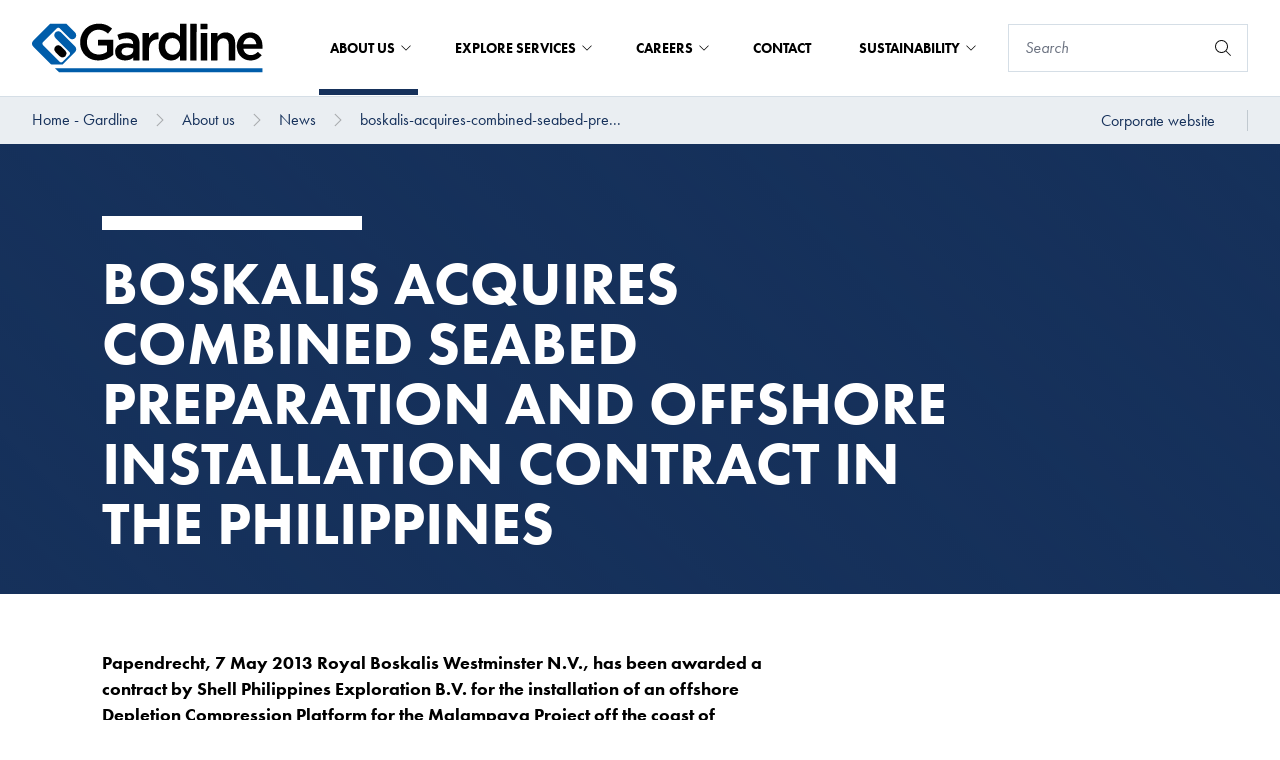

--- FILE ---
content_type: text/html; charset=utf-8
request_url: https://gardline.com/about-us/news/boskalis-acquires-combined-seabed-preparation-and-offshore-installation-contract-in-the-philippines
body_size: 24932
content:
<!DOCTYPE html>


<html lang="en">

<head prefix="og: http://ogp.me/ns#">
    
<meta charset="UTF-8">
<meta http-equiv="x-ua-compatible" content="ie=edge">
<meta name="viewport" content="width=device-width, initial-scale=1" />

<title>boskalis-acquires-combined-seabed-preparation-and-offshore-installation-contract-in-the-philippines</title>
<meta name="facebook-domain-verification" content="e0taoy8cl65ue5pffhh4c4jqx394r2" />



<link rel="icon" type="image/x-icon" href="/assets/images/favicon_gardline.ico">
<link rel="canonical" href="https://gardline.com/about-us/news/boskalis-acquires-combined-seabed-preparation-and-offshore-installation-contract-in-the-philippines">


<meta property="og:locale" content="en" />
<meta property="og:type" content="article" />
<meta property="og:url" content="https://gardline.com/about-us/news/boskalis-acquires-combined-seabed-preparation-and-offshore-installation-contract-in-the-philippines" />
<meta property="og:site_name" content="Royal Boskalis Westminster NV" />
<meta property="og:title" content="boskalis-acquires-combined-seabed-preparation-and-offshore-installation-contract-in-the-philippines" />



<meta name="twitter:card" content="summary_large_image">
<meta name="twitter:title" content="boskalis-acquires-combined-seabed-preparation-and-offshore-installation-contract-in-the-philippines">




        <script id="Cookiebot" src="https://consent.cookiebot.com/uc.js" data-cbid="c50eb617-1c96-4c39-86fc-e8ae07def69d" data-blockingmode="auto" type="text/javascript"></script>


    <!-- SubscribeScript -->
<script data-cookieconsent="ignore" src="https://www.google.com/recaptcha/api.js" async defer></script>
<script data-cookieconsent="ignore">
    function sendData() {
        // Construct FormData.
        var data = new FormData();
        data.append("EmailAddress", document.getElementsByName("EmailAddress")[0].value);
        data.append("IsEnglishSubscription", document.getElementsByName("IsEnglishSubscription")[0].checked);
        data.append("IsDutchSubscription", document.getElementsByName("IsDutchSubscription")[0].checked);
        data.append("g-recaptcha-response", grecaptcha.getResponse());
        data.append("__RequestVerificationToken", document.getElementsByName("__RequestVerificationToken")[0].value);

        var xhr = new XMLHttpRequest();
        xhr.withCredentials = true;

        // Onload event handler.
        xhr.onload = function() {
            // Hide subscribe intro and form elements.
            document.getElementById('subscribe-intro').classList.add('hidden');
            document.getElementById('subscribe-form').classList.add('hidden');

            // Set container-side to container-bottom.
            document.getElementsByClassName('subscribe-modal__container-side')[0].style.width = '100%';

            // Display Subscribe Created intro.
            if (xhr.readyState === 4 && xhr.status === 201) {
                document.getElementById('subscribe-created-intro').classList.remove('hidden');
            }

            // Display Subscribe Updated intro.
            if (xhr.readyState === 4 && xhr.status === 202) {
                document.getElementById('subscribe-updated-intro').classList.remove('hidden');
            }

            // Display Subscribe Failed intro.
            if (xhr.readyState === 4 && xhr.status === 400) {
                document.getElementById('subscribe-failed-intro').classList.remove('hidden');
            }
        };

        xhr.open("POST", "/api/subscription/SubmitSubscribeForm");

        xhr.send(data);
    }

    function sendUnsubscribeData() {
        // Construct FormData.
        var data = new FormData();
        data.append("EmailAddress", document.getElementsByName("EmailAddress")[0].value);
        data.append("IsEnglishSubscription", document.getElementsByName("IsEnglishSubscription")[0].checked);
        data.append("IsDutchSubscription", document.getElementsByName("IsDutchSubscription")[0].checked);
        data.append("g-recaptcha-response", grecaptcha.getResponse());
        data.append("__RequestVerificationToken", document.getElementsByName("__RequestVerificationToken")[0].value);
        var xhr = new XMLHttpRequest();
        xhr.withCredentials = true;
        xhr.onreadystatechange = function () {
            if (xhr.readyState === 4 && xhr.status === 202) {
                window.location.href = window.location.href + "?status=successful";
            }
            if (xhr.readyState === 4 && xhr.status === 400) {
                window.location.href = window.location.href + "?status=failed";
            }
            if (xhr.readyState === 4 && xhr.status === 500) {
                window.location.href = window.location.href + "?status=failed";
            }
        }

        xhr.open("POST", "/api/subscription/SubmitUnsubscribeForm");
        xhr.send(data);
    }

    const form = document.getElementById("news-subscribe-form");

    function onNewsSubscribe(token) {
        sendData();
    }

    function onNewsUnsubscribe(token) {
        sendUnsubscribeData();
    }
</script>
<!-- End SubscribeScript Code -->

    <!-- Matomo Tag Manager -->
<script>
    var _mtm = window._mtm = window._mtm || [];
    _mtm.push({'mtm.startTime': (new Date().getTime()), 'event': 'mtm.Start'});
    var d=document, g=d.createElement('script'), s=d.getElementsByTagName('script')[0];
    g.async=true; g.src='https://cdn.matomo.cloud/boskalis.matomo.cloud/container_UFZ13NtZ_staging_506fd80d98fe908ec8b506ca.js'; s.parentNode.insertBefore(g,s);
</script>
<!-- End Matomo Tag Manager -->


    <link rel="stylesheet" type="text/css" href="/assets/css/boskalis.main.css?v=fb66f3146f587acda14c" />
    <link rel="stylesheet" media="print" href="/css/print.css" />

    
</head>

<body class="gardline">
    
    <a href="#main" class="text-white sr-only focus:p-4 absolute bg-blue-navy hover:text-yellow focus:text-yellow focus:outline-black focus:not-sr-only focus:absolute focus:top-0 focus:z-[999] focus:left-1/2 focus:transform focus:-translate-x-1/2">To main content</a>
        <script>
        var _paq = window._paq = window._paq || [];
        /* tracker methods like "setCustomDimension" should be called before "trackPageView" */
        _paq.push(['trackPageView']);
        _paq.push(['enableLinkTracking']);
        (function() {
            var u="https://boskalis.matomo.cloud/";
            _paq.push(['setTrackerUrl', u+'matomo.php']);
            _paq.push(['setSiteId', '38']);
            var d=document, g=d.createElement('script'), s=d.getElementsByTagName('script')[0];
            g.async=true; g.src='//cdn.matomo.cloud/boskalis.matomo.cloud/matomo.js'; s.parentNode.insertBefore(g,s);
        })();
    </script>
    <noscript><p><img src="https://boskalis.matomo.cloud/matomo.php?idsite=38&amp;rec=1" style="border:0;" alt="" /></p></noscript>

    <nav class="navigation js-navigation">
    <div class="top-bar js-top-bar">
    <div class="top-bar__left">
        <a href="/">
            <picture class="top-bar__logo">
                <img src="/media/fyqji33b/gardline.svg" alt="Boskalis logo" />
            </picture>
        </a>
    </div>
    <div class="top-bar__right">
                <div class="mega-menu js-mega-menu">
                    <ul class="mega-menu__top-menu-items">
                            <li class="mega-menu__top-menu-item js-mega-menu__top-menu-item mega-menu__top-menu-item--with-foldout mega-menu__top-menu-item--active">
                                About us

                                

<button
class="button button--transparent"
id=""
type="submit"title=""
aria-label=""

>




</button>


                                
                            </li>
                            <li class="mega-menu__top-menu-item js-mega-menu__top-menu-item mega-menu__top-menu-item--with-foldout ">
                                Explore Services

                                

<button
class="button button--transparent"
id=""
type="submit"title=""
aria-label=""

>




</button>


                                
                            </li>
                            <li class="mega-menu__top-menu-item js-mega-menu__top-menu-item mega-menu__top-menu-item--with-foldout ">
                                Careers

                                

<button
class="button button--transparent"
id=""
type="submit"title=""
aria-label=""

>




</button>


                                
                            </li>
                            <li class="mega-menu__top-menu-item js-mega-menu__top-menu-item  ">
                                Contact

                                

<a
class="button button--transparent"
href="/contact"id=""
title=""
aria-label=""

>




</a>


                                
                            </li>
                            <li class="mega-menu__top-menu-item js-mega-menu__top-menu-item mega-menu__top-menu-item--with-foldout ">
                                Sustainability

                                

<button
class="button button--transparent"
id=""
type="submit"title=""
aria-label=""

>




</button>


                                
                            </li>
                    </ul>

                        <div class="mega-menu__container js-mega-menu__container">
                            <div class="mega-menu__container-content">
                                <div class="mega-menu__container-left js-mega-menu__container-left">
                                    <div class="mega-menu__heading-container">
                                        <h4 class="mega-menu__heading">About us</h4>


<a
class="button "
href="/about-us"id=""
title="About us"
aria-labelledby="btn-text-fd0811e58e314f1c8ef6caeded1b6da7"

>

    <span class="button__text" id="btn-text-fd0811e58e314f1c8ef6caeded1b6da7">
        About us

    </span>

    <span class="button__icon">
    <svg class="icon" aria-hidden="true">
        <use xlink:href="/assets/img/spritemap.svg#icon-chevron-right"></use>
    </svg>

    </span>


</a>

                                    </div>
                                    <div class="mega-menu__link-container">
                                        <ul>
                                                    <li>
                                                        

<button
class="button button--navy-blue js-button--navy-blue"
id=""
type="submit"title="Company Profile"
aria-labelledby="btn-text-a20eec53d7ef47aba2ab7f348660faca"

>

    <span class="button__text" id="btn-text-a20eec53d7ef47aba2ab7f348660faca">
        Company Profile

    </span>

    <span class="button__icon">
    <svg class="icon" aria-hidden="true">
        <use xlink:href="/assets/img/spritemap.svg#icon-chevron-right"></use>
    </svg>

    </span>


</button>


                                                        <div class="hidden mega-menu__container-right js-mega-menu__container-right">
                                                            <h4 class="mega-menu__heading">Company Profile</h4>
                                                            <div class="mega-menu__link-container">
                                                                <ul>
                                                                        <li>

<a
class="button button--navy-blue button--navy-blue--light"
href="/about-us/company-profile/history"id=""
title="History"
aria-labelledby="btn-text-188da4f11c1f4f3e8115b9e60f92063d"

>

    <span class="button__text" id="btn-text-188da4f11c1f4f3e8115b9e60f92063d">
        History

    </span>



</a>

</li>
                                                                        <li>

<a
class="button button--navy-blue button--navy-blue--light"
href="/about-us/company-profile/research-development"id=""
title="Research &amp; Development"
aria-labelledby="btn-text-82781d492a574593b603cccb4729e913"

>

    <span class="button__text" id="btn-text-82781d492a574593b603cccb4729e913">
        Research & Development

    </span>



</a>

</li>
                                                                        <li>

<a
class="button button--navy-blue button--navy-blue--light"
href="/about-us/company-profile/our-community"id=""
title="Our Community"
aria-labelledby="btn-text-f06288a4b0574ef981f6daee63db6a0f"

>

    <span class="button__text" id="btn-text-f06288a4b0574ef981f6daee63db6a0f">
        Our Community

    </span>



</a>

</li>
                                                                        <li>

<a
class="button button--navy-blue button--navy-blue--light"
href="/about-us/company-profile/modern-slavery-transparency-statement"id=""
title="Modern Slavery Transparency Statement"
aria-labelledby="btn-text-0ef32d11c042402daa0e3ae35482d912"

>

    <span class="button__text" id="btn-text-0ef32d11c042402daa0e3ae35482d912">
        Modern Slavery Transparency Statement

    </span>



</a>

</li>
                                                                        <li>

<a
class="button button--navy-blue button--navy-blue--light"
href="/about-us/company-profile/certification-accreditations"id=""
title="Certification &amp; Accreditations"
aria-labelledby="btn-text-5d98b168a34d4e62b2fb838de7c67ee8"

>

    <span class="button__text" id="btn-text-5d98b168a34d4e62b2fb838de7c67ee8">
        Certification & Accreditations

    </span>



</a>

</li>
                                                                </ul>
                                                            </div>
                                                                <div class="mega-menu__bottom-link">
                                                                    

<a
class="button "
href="/about-us/company-profile"id=""
title="Company Profile"
aria-labelledby="btn-text-92ea44fadaef44de83b62adef13882b2"

>

    <span class="button__text" id="btn-text-92ea44fadaef44de83b62adef13882b2">
        Company Profile

    </span>

    <span class="button__icon">
    <svg class="icon" aria-hidden="true">
        <use xlink:href="/assets/img/spritemap.svg#icon-chevron-right"></use>
    </svg>

    </span>


</a>


                                                                </div>
                                                        </div>
                                                    </li>
                                                    <li>

<a
class="button button--navy-blue"
href="/about-us/safety"id=""
title="Safety"
aria-labelledby="btn-text-cf0d5df7390b402d9bae4efbdd32ca9f"

>

    <span class="button__text" id="btn-text-cf0d5df7390b402d9bae4efbdd32ca9f">
        Safety

    </span>



</a>

</li>
                                                    <li>

<a
class="button button--navy-blue"
href="/about-us/fleet-equipment"id=""
title="Fleet &amp; Equipment"
aria-labelledby="btn-text-0fbcacf911514fb5982af4902eba2a8f"

>

    <span class="button__text" id="btn-text-0fbcacf911514fb5982af4902eba2a8f">
        Fleet & Equipment

    </span>



</a>

</li>
                                                    <li>

<a
class="button button--navy-blue"
href="/about-us/policies-procedures"id=""
title="Policies &amp; Procedures"
aria-labelledby="btn-text-e4df0e13aa3f4389a36a9d83d433528e"

>

    <span class="button__text" id="btn-text-e4df0e13aa3f4389a36a9d83d433528e">
        Policies & Procedures

    </span>



</a>

</li>
                                                    <li>
                                                        

<button
class="button button--navy-blue js-button--navy-blue"
id=""
type="submit"title="Insights"
aria-labelledby="btn-text-5b859098039e4a338d0265b24be5de8d"

>

    <span class="button__text" id="btn-text-5b859098039e4a338d0265b24be5de8d">
        Insights

    </span>

    <span class="button__icon">
    <svg class="icon" aria-hidden="true">
        <use xlink:href="/assets/img/spritemap.svg#icon-chevron-right"></use>
    </svg>

    </span>


</button>


                                                        <div class="hidden mega-menu__container-right js-mega-menu__container-right">
                                                            <h4 class="mega-menu__heading">Insights</h4>
                                                            <div class="mega-menu__link-container">
                                                                <ul>
                                                                        <li>

<a
class="button button--navy-blue button--navy-blue--light"
href="/about-us/insights/world-marine-mammal-conference-2019"id=""
title="World Marine Mammal Conference 2019"
aria-labelledby="btn-text-c80dc9f2ddce4588b27b7068b4f9f2dc"

>

    <span class="button__text" id="btn-text-c80dc9f2ddce4588b27b7068b4f9f2dc">
        World Marine Mammal Conference 2019

    </span>



</a>

</li>
                                                                        <li>

<a
class="button button--navy-blue button--navy-blue--light"
href="/about-us/insights/the-nature-of-nicaragua"id=""
title="The Nature of Nicaragua"
aria-labelledby="btn-text-498bda748f6d44db879b60391043cc29"

>

    <span class="button__text" id="btn-text-498bda748f6d44db879b60391043cc29">
        The Nature of Nicaragua

    </span>



</a>

</li>
                                                                        <li>

<a
class="button button--navy-blue button--navy-blue--light"
href="/about-us/insights/weather-windows-and-wrecks"id=""
title="Weather Windows and Wrecks"
aria-labelledby="btn-text-89d65d85a93c4cbb8e7a4a488fc0b9a7"

>

    <span class="button__text" id="btn-text-89d65d85a93c4cbb8e7a4a488fc0b9a7">
        Weather Windows and Wrecks

    </span>



</a>

</li>
                                                                        <li>

<a
class="button button--navy-blue button--navy-blue--light"
href="/about-us/insights/uncovering-poorly-studied-regions"id=""
title="Uncovering Poorly Studied Regions"
aria-labelledby="btn-text-d7383fee318041948345f007fbbab231"

>

    <span class="button__text" id="btn-text-d7383fee318041948345f007fbbab231">
        Uncovering Poorly Studied Regions

    </span>



</a>

</li>
                                                                        <li>

<a
class="button button--navy-blue button--navy-blue--light"
href="/about-us/insights/our-university-on-waves"id=""
title="Our University on Waves"
aria-labelledby="btn-text-e948677fd1974fdab5584a321fc9ff1b"

>

    <span class="button__text" id="btn-text-e948677fd1974fdab5584a321fc9ff1b">
        Our University on Waves

    </span>



</a>

</li>
                                                                        <li>

<a
class="button button--navy-blue button--navy-blue--light"
href="/about-us/insights/blue-whale-study-off-southern-sri-lanka-coast"id=""
title="Blue Whale Study off Southern Sri Lanka Coast"
aria-labelledby="btn-text-e3478cd3a9754b338adeb8654c87d68c"

>

    <span class="button__text" id="btn-text-e3478cd3a9754b338adeb8654c87d68c">
        Blue Whale Study off Southern Sri Lanka Coast

    </span>



</a>

</li>
                                                                        <li>

<a
class="button button--navy-blue button--navy-blue--light"
href="/about-us/insights/frontiers-in-marine-science"id=""
title="Frontiers in Marine Science"
aria-labelledby="btn-text-2917092aaa0846078eb05a9f063c097b"

>

    <span class="button__text" id="btn-text-2917092aaa0846078eb05a9f063c097b">
        Frontiers in Marine Science

    </span>



</a>

</li>
                                                                        <li>

<a
class="button button--navy-blue button--navy-blue--light"
href="/about-us/insights/ocean-resolution-start-of-line"id=""
title="Ocean Resolution - Start of Line!"
aria-labelledby="btn-text-8b51b29b9b6144e5a53961cc0cb5096a"

>

    <span class="button__text" id="btn-text-8b51b29b9b6144e5a53961cc0cb5096a">
        Ocean Resolution - Start of Line!

    </span>



</a>

</li>
                                                                        <li>

<a
class="button button--navy-blue button--navy-blue--light"
href="/about-us/insights/ground-breaking-gardline-data-leads-to-discovery-of-new-to-science-ice-age-landscapes"id=""
title="Ground-breaking Gardline data leads to discovery of ‘new to science’ ice age landscapes"
aria-labelledby="btn-text-5a7c478fd4f24495a61b980e3a44eaf0"

>

    <span class="button__text" id="btn-text-5a7c478fd4f24495a61b980e3a44eaf0">
        Ground-breaking Gardline data leads to discovery of ‘new to science’ ice age landscapes

    </span>



</a>

</li>
                                                                </ul>
                                                            </div>
                                                                <div class="mega-menu__bottom-link">
                                                                    

<a
class="button "
href="/about-us/insights"id=""
title="Insights"
aria-labelledby="btn-text-28d25e6486ea4393a9ee451ce57f76e6"

>

    <span class="button__text" id="btn-text-28d25e6486ea4393a9ee451ce57f76e6">
        Insights

    </span>

    <span class="button__icon">
    <svg class="icon" aria-hidden="true">
        <use xlink:href="/assets/img/spritemap.svg#icon-chevron-right"></use>
    </svg>

    </span>


</a>


                                                                </div>
                                                        </div>
                                                    </li>
                                                    <li>

<a
class="button button--navy-blue"
href="/about-us/news"id=""
title="News"
aria-labelledby="btn-text-b1872f02131c48bfa6749f2252e6707c"

>

    <span class="button__text" id="btn-text-b1872f02131c48bfa6749f2252e6707c">
        News

    </span>



</a>

</li>
                                        </ul>
                                    </div>
                                </div>
                            </div>
                        </div>
                        <div class="mega-menu__container js-mega-menu__container">
                            <div class="mega-menu__container-content">
                                <div class="mega-menu__container-left js-mega-menu__container-left">
                                    <div class="mega-menu__heading-container">
                                        <h4 class="mega-menu__heading">Explore Services</h4>


<a
class="button "
href="/explore-services"id=""
title="Explore Services"
aria-labelledby="btn-text-cc9c70970f2845a89d336d8456bdbb17"

>

    <span class="button__text" id="btn-text-cc9c70970f2845a89d336d8456bdbb17">
        Explore Services

    </span>

    <span class="button__icon">
    <svg class="icon" aria-hidden="true">
        <use xlink:href="/assets/img/spritemap.svg#icon-chevron-right"></use>
    </svg>

    </span>


</a>

                                    </div>
                                    <div class="mega-menu__link-container">
                                        <ul>
                                                    <li>
                                                        

<button
class="button button--navy-blue js-button--navy-blue"
id=""
type="submit"title="Geophysical Services"
aria-labelledby="btn-text-e06fc722611e4ea2bab63a9bb4d4f25c"

>

    <span class="button__text" id="btn-text-e06fc722611e4ea2bab63a9bb4d4f25c">
        Geophysical Services

    </span>

    <span class="button__icon">
    <svg class="icon" aria-hidden="true">
        <use xlink:href="/assets/img/spritemap.svg#icon-chevron-right"></use>
    </svg>

    </span>


</button>


                                                        <div class="hidden mega-menu__container-right js-mega-menu__container-right">
                                                            <h4 class="mega-menu__heading">Geophysical Services</h4>
                                                            <div class="mega-menu__link-container">
                                                                <ul>
                                                                        <li>

<a
class="button button--navy-blue button--navy-blue--light"
href="/explore-services/geophysical-services/high-resolution-3d-seismic"id=""
title="High Resolution 3D Seismic"
aria-labelledby="btn-text-f9c11fce05e941d7ab32c19605b26440"

>

    <span class="button__text" id="btn-text-f9c11fce05e941d7ab32c19605b26440">
        High Resolution 3D Seismic

    </span>



</a>

</li>
                                                                        <li>

<a
class="button button--navy-blue button--navy-blue--light"
href="/explore-services/geophysical-services/site-investigation-surveys"id=""
title="Site Investigation Surveys"
aria-labelledby="btn-text-13127ebc76cb456a93896986d4598936"

>

    <span class="button__text" id="btn-text-13127ebc76cb456a93896986d4598936">
        Site Investigation Surveys

    </span>



</a>

</li>
                                                                        <li>

<a
class="button button--navy-blue button--navy-blue--light"
href="/explore-services/geophysical-services/3d-geohazard-assessment"id=""
title="3D Geohazard Assessment"
aria-labelledby="btn-text-a81d8dcc12714e16a4b3574066ccc460"

>

    <span class="button__text" id="btn-text-a81d8dcc12714e16a4b3574066ccc460">
        3D Geohazard Assessment

    </span>



</a>

</li>
                                                                        <li>

<a
class="button button--navy-blue button--navy-blue--light"
href="/explore-services/geophysical-services/unexploded-ordnance-uxo-surveys"id=""
title="Unexploaded Ordnance (UXO) Surveys "
aria-labelledby="btn-text-727457cd5b9e4c2bbb9c69e65f6e5248"

>

    <span class="button__text" id="btn-text-727457cd5b9e4c2bbb9c69e65f6e5248">
        Unexploaded Ordnance (UXO) Surveys 

    </span>



</a>

</li>
                                                                        <li>

<a
class="button button--navy-blue button--navy-blue--light"
href="/explore-services/geophysical-services/cable-pipeline-route-surveys"id=""
title="Cable &amp; Pipeline Route Surveys"
aria-labelledby="btn-text-0bc0fce2bb9a4aeebb806d96cddc0e04"

>

    <span class="button__text" id="btn-text-0bc0fce2bb9a4aeebb806d96cddc0e04">
        Cable & Pipeline Route Surveys

    </span>



</a>

</li>
                                                                        <li>

<a
class="button button--navy-blue button--navy-blue--light"
href="/explore-services/geophysical-services/seabed-mapping"id=""
title="Seabed Mapping"
aria-labelledby="btn-text-64c67e726dee456b90fcde232618b838"

>

    <span class="button__text" id="btn-text-64c67e726dee456b90fcde232618b838">
        Seabed Mapping

    </span>



</a>

</li>
                                                                        <li>

<a
class="button button--navy-blue button--navy-blue--light"
href="/explore-services/geophysical-services/nearshore-services"id=""
title="Nearshore Services"
aria-labelledby="btn-text-bfcd2df369e04f7dad58e4715b586b9a"

>

    <span class="button__text" id="btn-text-bfcd2df369e04f7dad58e4715b586b9a">
        Nearshore Services

    </span>



</a>

</li>
                                                                </ul>
                                                            </div>
                                                                <div class="mega-menu__bottom-link">
                                                                    

<a
class="button "
href="/explore-services/geophysical-services"id=""
title="Geophysical Services"
aria-labelledby="btn-text-7eacd5c9ec2c4896a04c5b3a8a479d80"

>

    <span class="button__text" id="btn-text-7eacd5c9ec2c4896a04c5b3a8a479d80">
        Geophysical Services

    </span>

    <span class="button__icon">
    <svg class="icon" aria-hidden="true">
        <use xlink:href="/assets/img/spritemap.svg#icon-chevron-right"></use>
    </svg>

    </span>


</a>


                                                                </div>
                                                        </div>
                                                    </li>
                                                    <li>
                                                        

<button
class="button button--navy-blue js-button--navy-blue"
id=""
type="submit"title="Geotechnical Services"
aria-labelledby="btn-text-885eef1a63aa4004a7d12c22c1c1eab6"

>

    <span class="button__text" id="btn-text-885eef1a63aa4004a7d12c22c1c1eab6">
        Geotechnical Services

    </span>

    <span class="button__icon">
    <svg class="icon" aria-hidden="true">
        <use xlink:href="/assets/img/spritemap.svg#icon-chevron-right"></use>
    </svg>

    </span>


</button>


                                                        <div class="hidden mega-menu__container-right js-mega-menu__container-right">
                                                            <h4 class="mega-menu__heading">Geotechnical Services</h4>
                                                            <div class="mega-menu__link-container">
                                                                <ul>
                                                                        <li>

<a
class="button button--navy-blue button--navy-blue--light"
href="/explore-services/geotechnical-services/offshore-geotechnical-drilling"id=""
title="Offshore Geotechnical Drilling"
aria-labelledby="btn-text-0aa6299f4f1647ea9ff9797dca57bd28"

>

    <span class="button__text" id="btn-text-0aa6299f4f1647ea9ff9797dca57bd28">
        Offshore Geotechnical Drilling

    </span>



</a>

</li>
                                                                        <li>

<a
class="button button--navy-blue button--navy-blue--light"
href="/explore-services/geotechnical-services/seabed-sampling"id=""
title="Seabed Sampling"
aria-labelledby="btn-text-46a76fb692714beb8c134515ed0d1e00"

>

    <span class="button__text" id="btn-text-46a76fb692714beb8c134515ed0d1e00">
        Seabed Sampling

    </span>



</a>

</li>
                                                                        <li>

<a
class="button button--navy-blue button--navy-blue--light"
href="/explore-services/geotechnical-services/laboratory-analysis"id=""
title="Laboratory Analysis"
aria-labelledby="btn-text-1add16c1cafd4c3eb8eee8be5c5363dd"

>

    <span class="button__text" id="btn-text-1add16c1cafd4c3eb8eee8be5c5363dd">
        Laboratory Analysis

    </span>



</a>

</li>
                                                                        <li>

<a
class="button button--navy-blue button--navy-blue--light"
href="/explore-services/geotechnical-services/vibrocoring-cpt"id=""
title="Vibrocoring &amp; CPT"
aria-labelledby="btn-text-b0f508200e7448e29b448b71055b6256"

>

    <span class="button__text" id="btn-text-b0f508200e7448e29b448b71055b6256">
        Vibrocoring & CPT

    </span>



</a>

</li>
                                                                </ul>
                                                            </div>
                                                                <div class="mega-menu__bottom-link">
                                                                    

<a
class="button "
href="/explore-services/geotechnical-services"id=""
title="Geotechnical Services"
aria-labelledby="btn-text-2aba502af5a340ddb8b963ec5bc7e809"

>

    <span class="button__text" id="btn-text-2aba502af5a340ddb8b963ec5bc7e809">
        Geotechnical Services

    </span>

    <span class="button__icon">
    <svg class="icon" aria-hidden="true">
        <use xlink:href="/assets/img/spritemap.svg#icon-chevron-right"></use>
    </svg>

    </span>


</a>


                                                                </div>
                                                        </div>
                                                    </li>
                                                    <li>
                                                        

<button
class="button button--navy-blue js-button--navy-blue"
id=""
type="submit"title="Environmental Services"
aria-labelledby="btn-text-cd434a6d71414f2c82425e68f137cdff"

>

    <span class="button__text" id="btn-text-cd434a6d71414f2c82425e68f137cdff">
        Environmental Services

    </span>

    <span class="button__icon">
    <svg class="icon" aria-hidden="true">
        <use xlink:href="/assets/img/spritemap.svg#icon-chevron-right"></use>
    </svg>

    </span>


</button>


                                                        <div class="hidden mega-menu__container-right js-mega-menu__container-right">
                                                            <h4 class="mega-menu__heading">Environmental Services</h4>
                                                            <div class="mega-menu__link-container">
                                                                <ul>
                                                                        <li>

<a
class="button button--navy-blue button--navy-blue--light"
href="/explore-services/environmental-services/marine-mammal-observation"id=""
title="Marine Mammal Observation"
aria-labelledby="btn-text-b219490c224b44e3a28d45c59a6e630d"

>

    <span class="button__text" id="btn-text-b219490c224b44e3a28d45c59a6e630d">
        Marine Mammal Observation

    </span>



</a>

</li>
                                                                        <li>

<a
class="button button--navy-blue button--navy-blue--light"
href="/explore-services/environmental-services/passive-acoustic-monitoring"id=""
title="Passive Acoustic Monitoring"
aria-labelledby="btn-text-bee1933acd754b19a343b39d75f82033"

>

    <span class="button__text" id="btn-text-bee1933acd754b19a343b39d75f82033">
        Passive Acoustic Monitoring

    </span>



</a>

</li>
                                                                        <li>

<a
class="button button--navy-blue button--navy-blue--light"
href="/explore-services/environmental-services/marine-environmental-services"id=""
title="Marine Environmental Services"
aria-labelledby="btn-text-b7c48f2d5f9d4141a57ac7e660d3d849"

>

    <span class="button__text" id="btn-text-b7c48f2d5f9d4141a57ac7e660d3d849">
        Marine Environmental Services

    </span>



</a>

</li>
                                                                        <li>

<a
class="button button--navy-blue button--navy-blue--light"
href="/explore-services/environmental-services/marine-acoustics"id=""
title="Marine Acoustics"
aria-labelledby="btn-text-6694348b06f546aa847b2abb1a25db0e"

>

    <span class="button__text" id="btn-text-6694348b06f546aa847b2abb1a25db0e">
        Marine Acoustics

    </span>



</a>

</li>
                                                                </ul>
                                                            </div>
                                                                <div class="mega-menu__bottom-link">
                                                                    

<a
class="button "
href="/explore-services/environmental-services"id=""
title="Environmental Services"
aria-labelledby="btn-text-286a16279fb34e08bbe7445e3ec01cc4"

>

    <span class="button__text" id="btn-text-286a16279fb34e08bbe7445e3ec01cc4">
        Environmental Services

    </span>

    <span class="button__icon">
    <svg class="icon" aria-hidden="true">
        <use xlink:href="/assets/img/spritemap.svg#icon-chevron-right"></use>
    </svg>

    </span>


</a>


                                                                </div>
                                                        </div>
                                                    </li>
                                        </ul>
                                    </div>
                                </div>
                            </div>
                        </div>
                        <div class="mega-menu__container js-mega-menu__container">
                            <div class="mega-menu__container-content">
                                <div class="mega-menu__container-left js-mega-menu__container-left">
                                    <div class="mega-menu__heading-container">
                                        <h4 class="mega-menu__heading">Careers</h4>


<a
class="button "
href="/careers"id=""
title="Careers"
aria-labelledby="btn-text-943370ae6d3f4e508479d946faa2af1d"

>

    <span class="button__text" id="btn-text-943370ae6d3f4e508479d946faa2af1d">
        Careers

    </span>

    <span class="button__icon">
    <svg class="icon" aria-hidden="true">
        <use xlink:href="/assets/img/spritemap.svg#icon-chevron-right"></use>
    </svg>

    </span>


</a>

                                    </div>
                                    <div class="mega-menu__link-container">
                                        <ul>
                                                    <li>

<a
class="button button--navy-blue"
href="/careers/view-all-opportunities"id=""
title="View All Opportunities"
aria-labelledby="btn-text-7ac16c4235054822906bb2ecccfa9a6c"

>

    <span class="button__text" id="btn-text-7ac16c4235054822906bb2ecccfa9a6c">
        View All Opportunities

    </span>



</a>

</li>
                                                    <li>

<a
class="button button--navy-blue"
href="/careers/view-all-offshore-opportunities"id=""
title="View All Offshore Opportunities"
aria-labelledby="btn-text-1d3904664fba44729a6bc93cedf4799e"

>

    <span class="button__text" id="btn-text-1d3904664fba44729a6bc93cedf4799e">
        View All Offshore Opportunities

    </span>



</a>

</li>
                                                    <li>

<a
class="button button--navy-blue"
href="/careers/view-all-onshore-opportunities"id=""
title="View All Onshore Opportunities"
aria-labelledby="btn-text-5c16ed0e71e448dab091f05e12d84132"

>

    <span class="button__text" id="btn-text-5c16ed0e71e448dab091f05e12d84132">
        View All Onshore Opportunities

    </span>



</a>

</li>
                                                    <li>

<a
class="button button--navy-blue"
href="/careers/top-talent-opportunities"id=""
title="Top Talent Opportunities"
aria-labelledby="btn-text-7092c29f64824bc08de02383e0510d3a"

>

    <span class="button__text" id="btn-text-7092c29f64824bc08de02383e0510d3a">
        Top Talent Opportunities

    </span>



</a>

</li>
                                        </ul>
                                    </div>
                                </div>
                            </div>
                        </div>
                        <div class="mega-menu__container js-mega-menu__container">
                            <div class="mega-menu__container-content">
                                <div class="mega-menu__container-left js-mega-menu__container-left">
                                    <div class="mega-menu__heading-container">
                                        <h4 class="mega-menu__heading">Sustainability</h4>


<a
class="button "
href="/sustainability"id=""
title="Sustainability"
aria-labelledby="btn-text-4dc58df6f9284c1daf9ff40db52eee0b"

>

    <span class="button__text" id="btn-text-4dc58df6f9284c1daf9ff40db52eee0b">
        Sustainability

    </span>

    <span class="button__icon">
    <svg class="icon" aria-hidden="true">
        <use xlink:href="/assets/img/spritemap.svg#icon-chevron-right"></use>
    </svg>

    </span>


</a>

                                    </div>
                                    <div class="mega-menu__link-container">
                                        <ul>
                                                    <li>

<a
class="button button--navy-blue"
href="/sustainability/responsible-business"id=""
title="Responsible Business"
aria-labelledby="btn-text-f8d9a072b9b1432d856fc868ce7428f2"

>

    <span class="button__text" id="btn-text-f8d9a072b9b1432d856fc868ce7428f2">
        Responsible Business

    </span>



</a>

</li>
                                                    <li>

<a
class="button button--navy-blue"
href="/sustainability/advance-the-energy-transition"id=""
title="Advance the Energy Transition"
aria-labelledby="btn-text-6e75561118ea48199ceb5169e62006c1"

>

    <span class="button__text" id="btn-text-6e75561118ea48199ceb5169e62006c1">
        Advance the Energy Transition

    </span>



</a>

</li>
                                                    <li>

<a
class="button button--navy-blue"
href="/sustainability/emissions"id=""
title="Emissions"
aria-labelledby="btn-text-343f1cdd1ae54b0a973e252ec227d0ad"

>

    <span class="button__text" id="btn-text-343f1cdd1ae54b0a973e252ec227d0ad">
        Emissions

    </span>



</a>

</li>
                                                    <li>

<a
class="button button--navy-blue"
href="/sustainability/social-and-community-impact"id=""
title="Social and Community Impact"
aria-labelledby="btn-text-58fd43e59efb45ff85e6aeb9374a794f"

>

    <span class="button__text" id="btn-text-58fd43e59efb45ff85e6aeb9374a794f">
        Social and Community Impact

    </span>



</a>

</li>
                                                    <li>

<a
class="button button--navy-blue"
href="/sustainability/biodiversity-and-ecosystems"id=""
title="Biodiversity and Ecosystems"
aria-labelledby="btn-text-4133ff1c123642c383e617303f0310db"

>

    <span class="button__text" id="btn-text-4133ff1c123642c383e617303f0310db">
        Biodiversity and Ecosystems

    </span>



</a>

</li>
                                        </ul>
                                    </div>
                                </div>
                            </div>
                        </div>

                    <div class="mega-menu__overlay js-mega-menu__overlay"></div>
                </div>
                <form action="/search" method="get">
                    

<div class="search-container js-search" data-api-url="/api/suggestions?siteId=23425&amp;culture=en&amp;doctype=contentPage,newsDetailPage,projectDetailPage,downloadRule,vimeoVideo,Image&amp;maxResults=5&amp;searchTerm=" data-max-suggestions="5" data-wait-in-milliseconds="500">
    <div class="search  search--default-focus">

<div class="short-text  short-text--search-field">
    <input class="form-input"
           autocomplete="off"
           aria-label="Search"
           placeholder="Search"
           
           



           type="search"
           id=""
           name="sq"
           value=""
           maxlength="255"/>

</div>


<button
class="button  button--small-search"
id=""
type="submit"title="Search"
aria-label="Search"

>


    <span class="button__icon">
    <svg class="icon" aria-hidden="true">
        <use xlink:href="/assets/img/spritemap.svg#icon-search"></use>
    </svg>

    </span>


</button>

            <div class="hidden js-suggestions-box"></div>
    </div>
</div>

                </form>
            <button title="Menu" target="_self" aria-label="Menu" class="button button--icon-only button--hamburger group top-bar__navigation-toggle js-navigation-toggle">
                <div class="button__icon">
                    <div class="icon icon--hamburger hamburger">
                        <span class="hamburger__top-bun"></span>
                        <span class="hamburger__burger-left"></span>
                        <span class="hamburger__burger-right"></span>
                        <span class="hamburger__bottom-bun"></span>
                    </div>
                </div>
            </button>


    </div>

    <div class="hidden top-bar__mega-menu-container js-top-bar__mega-menu-container">
        <div class="top-bar__mega-menu-container-content">
            <div class="top-bar__mega-menu-container-top">
                   <form action="/search" method="get">
                         

<div class="search-container js-search" data-api-url="" data-max-suggestions="5" data-wait-in-milliseconds="500">
    <div class="search  search--dark-blue">

<div class="short-text  short-text--search-field">
    <input class="form-input"
           autocomplete="off"
           aria-label=""
           placeholder="Search"
           
           



           type="search"
           id=""
           name="sq"
           value=""
           maxlength="255"/>

</div>


<button
class="button  button--small-search"
id=""
type="submit"title="Search"
aria-label="Search"

>


    <span class="button__icon">
    <svg class="icon" aria-hidden="true">
        <use xlink:href="/assets/img/spritemap.svg#icon-search"></use>
    </svg>

    </span>


</button>

            <div class="hidden js-suggestions-box"></div>
    </div>
</div>

                    </form>




<button
class="button button--navy-blue js-button--navy-blue"
id=""
type="submit"title="About us"
aria-labelledby="btn-text-17e4043414ef4d52879527f70f8724e3"

>

    <span class="button__text" id="btn-text-17e4043414ef4d52879527f70f8724e3">
        About us

    </span>

    <span class="button__icon">
    <svg class="icon" aria-hidden="true">
        <use xlink:href="/assets/img/spritemap.svg#icon-chevron-right"></use>
    </svg>

    </span>


</button>

                        <div class="top-bar__mega-menu-child-container">
                            <div class="top-bar__child-container-title">
                                    <svg class="icon" aria-hidden="true">
        <use xlink:href="/assets/img/spritemap.svg#icon-chevron-left"></use>
    </svg>


                                <h4 class="mega-menu__heading">About us</h4>
                            </div>



<button
class="button button--navy-blue js-button--navy-blue"
id=""
type="submit"title="Company Profile"
aria-labelledby="btn-text-c6dd4128b2bc4fbea6941467970c1d60"

>

    <span class="button__text" id="btn-text-c6dd4128b2bc4fbea6941467970c1d60">
        Company Profile

    </span>

    <span class="button__icon">
    <svg class="icon" aria-hidden="true">
        <use xlink:href="/assets/img/spritemap.svg#icon-chevron-right"></use>
    </svg>

    </span>


</button>

                                    <div class="top-bar__mega-menu-child-container">
                                        <div class="top-bar__child-container-title">
                                                <svg class="icon" aria-hidden="true">
        <use xlink:href="/assets/img/spritemap.svg#icon-chevron-left"></use>
    </svg>

                                            <h4 class="mega-menu__heading">Company Profile</h4>
                                        </div>




<a
class="button button--navy-blue"
href="/about-us/company-profile/history"id=""
title="History"
aria-labelledby="btn-text-344d6826fc2f4b4c9c231ab97a558935"

>

    <span class="button__text" id="btn-text-344d6826fc2f4b4c9c231ab97a558935">
        History

    </span>



</a>



<a
class="button button--navy-blue"
href="/about-us/company-profile/research-development"id=""
title="Research &amp; Development"
aria-labelledby="btn-text-0b1be9c355f1431c82fb95277ea99c58"

>

    <span class="button__text" id="btn-text-0b1be9c355f1431c82fb95277ea99c58">
        Research & Development

    </span>



</a>



<a
class="button button--navy-blue"
href="/about-us/company-profile/our-community"id=""
title="Our Community"
aria-labelledby="btn-text-81448106a41140f2888b928676e2a432"

>

    <span class="button__text" id="btn-text-81448106a41140f2888b928676e2a432">
        Our Community

    </span>



</a>



<a
class="button button--navy-blue"
href="/about-us/company-profile/modern-slavery-transparency-statement"id=""
title="Modern Slavery Transparency Statement"
aria-labelledby="btn-text-26e5254d431b465ebf396b4f33de3c21"

>

    <span class="button__text" id="btn-text-26e5254d431b465ebf396b4f33de3c21">
        Modern Slavery Transparency Statement

    </span>



</a>



<a
class="button button--navy-blue"
href="/about-us/company-profile/certification-accreditations"id=""
title="Certification &amp; Accreditations"
aria-labelledby="btn-text-def843bea23e48b7b31f3de83d1ec668"

>

    <span class="button__text" id="btn-text-def843bea23e48b7b31f3de83d1ec668">
        Certification & Accreditations

    </span>



</a>


                                        <div class="top-bar__mega-menu-bottom-link">
                                            

<a
class="button "
href="/about-us/company-profile"id=""
title="Company Profile"
aria-labelledby="btn-text-efa9322906e145e0bdfc247fcf542f44"

>

    <span class="button__text" id="btn-text-efa9322906e145e0bdfc247fcf542f44">
        Company Profile

    </span>

    <span class="button__icon">
    <svg class="icon" aria-hidden="true">
        <use xlink:href="/assets/img/spritemap.svg#icon-chevron-right"></use>
    </svg>

    </span>


</a>


                                        </div>
                                    </div>


<a
class="button button--navy-blue "
href="/about-us/safety"id=""
title="Safety"
aria-labelledby="btn-text-308f85875fa145ebb426ffeaa5834641"

>

    <span class="button__text" id="btn-text-308f85875fa145ebb426ffeaa5834641">
        Safety

    </span>



</a>



<a
class="button button--navy-blue "
href="/about-us/fleet-equipment"id=""
title="Fleet &amp; Equipment"
aria-labelledby="btn-text-2cfe3712877548a880641049f6102192"

>

    <span class="button__text" id="btn-text-2cfe3712877548a880641049f6102192">
        Fleet & Equipment

    </span>



</a>



<a
class="button button--navy-blue "
href="/about-us/policies-procedures"id=""
title="Policies &amp; Procedures"
aria-labelledby="btn-text-01c109f417fb4b53a0ae04405e092bd8"

>

    <span class="button__text" id="btn-text-01c109f417fb4b53a0ae04405e092bd8">
        Policies & Procedures

    </span>



</a>



<button
class="button button--navy-blue js-button--navy-blue"
id=""
type="submit"title="Insights"
aria-labelledby="btn-text-ba284e3694a34f989b35746e43439bfb"

>

    <span class="button__text" id="btn-text-ba284e3694a34f989b35746e43439bfb">
        Insights

    </span>

    <span class="button__icon">
    <svg class="icon" aria-hidden="true">
        <use xlink:href="/assets/img/spritemap.svg#icon-chevron-right"></use>
    </svg>

    </span>


</button>

                                    <div class="top-bar__mega-menu-child-container">
                                        <div class="top-bar__child-container-title">
                                                <svg class="icon" aria-hidden="true">
        <use xlink:href="/assets/img/spritemap.svg#icon-chevron-left"></use>
    </svg>

                                            <h4 class="mega-menu__heading">Insights</h4>
                                        </div>




<a
class="button button--navy-blue"
href="/about-us/insights/world-marine-mammal-conference-2019"id=""
title="World Marine Mammal Conference 2019"
aria-labelledby="btn-text-a0eb37a405cc488aae62202714596705"

>

    <span class="button__text" id="btn-text-a0eb37a405cc488aae62202714596705">
        World Marine Mammal Conference 2019

    </span>



</a>



<a
class="button button--navy-blue"
href="/about-us/insights/the-nature-of-nicaragua"id=""
title="The Nature of Nicaragua"
aria-labelledby="btn-text-5179d4c512ca46ef81d8c39e40706e1b"

>

    <span class="button__text" id="btn-text-5179d4c512ca46ef81d8c39e40706e1b">
        The Nature of Nicaragua

    </span>



</a>



<a
class="button button--navy-blue"
href="/about-us/insights/weather-windows-and-wrecks"id=""
title="Weather Windows and Wrecks"
aria-labelledby="btn-text-1a802f80b23b4701b8ce02003b1269ea"

>

    <span class="button__text" id="btn-text-1a802f80b23b4701b8ce02003b1269ea">
        Weather Windows and Wrecks

    </span>



</a>



<a
class="button button--navy-blue"
href="/about-us/insights/uncovering-poorly-studied-regions"id=""
title="Uncovering Poorly Studied Regions"
aria-labelledby="btn-text-7b2eb6479ab84f57925a52f12fe21077"

>

    <span class="button__text" id="btn-text-7b2eb6479ab84f57925a52f12fe21077">
        Uncovering Poorly Studied Regions

    </span>



</a>



<a
class="button button--navy-blue"
href="/about-us/insights/our-university-on-waves"id=""
title="Our University on Waves"
aria-labelledby="btn-text-0ebae9f8374647c6907393f87cd7fdaf"

>

    <span class="button__text" id="btn-text-0ebae9f8374647c6907393f87cd7fdaf">
        Our University on Waves

    </span>



</a>



<a
class="button button--navy-blue"
href="/about-us/insights/blue-whale-study-off-southern-sri-lanka-coast"id=""
title="Blue Whale Study off Southern Sri Lanka Coast"
aria-labelledby="btn-text-91bdde72b96f434d85fd19b89fd20fa5"

>

    <span class="button__text" id="btn-text-91bdde72b96f434d85fd19b89fd20fa5">
        Blue Whale Study off Southern Sri Lanka Coast

    </span>



</a>



<a
class="button button--navy-blue"
href="/about-us/insights/frontiers-in-marine-science"id=""
title="Frontiers in Marine Science"
aria-labelledby="btn-text-79c450de799f499e9933e9d88e63e974"

>

    <span class="button__text" id="btn-text-79c450de799f499e9933e9d88e63e974">
        Frontiers in Marine Science

    </span>



</a>



<a
class="button button--navy-blue"
href="/about-us/insights/ocean-resolution-start-of-line"id=""
title="Ocean Resolution - Start of Line!"
aria-labelledby="btn-text-4650cb1a7a9c444bac9d9010eb5e5728"

>

    <span class="button__text" id="btn-text-4650cb1a7a9c444bac9d9010eb5e5728">
        Ocean Resolution - Start of Line!

    </span>



</a>



<a
class="button button--navy-blue"
href="/about-us/insights/ground-breaking-gardline-data-leads-to-discovery-of-new-to-science-ice-age-landscapes"id=""
title="Ground-breaking Gardline data leads to discovery of ‘new to science’ ice age landscapes"
aria-labelledby="btn-text-a5e0e878b6e24855bf401a79bae01315"

>

    <span class="button__text" id="btn-text-a5e0e878b6e24855bf401a79bae01315">
        Ground-breaking Gardline data leads to discovery of ‘new to science’ ice age landscapes

    </span>



</a>


                                        <div class="top-bar__mega-menu-bottom-link">
                                            

<a
class="button "
href="/about-us/insights"id=""
title="Insights"
aria-labelledby="btn-text-ac115000621c49f78718381993a24aa3"

>

    <span class="button__text" id="btn-text-ac115000621c49f78718381993a24aa3">
        Insights

    </span>

    <span class="button__icon">
    <svg class="icon" aria-hidden="true">
        <use xlink:href="/assets/img/spritemap.svg#icon-chevron-right"></use>
    </svg>

    </span>


</a>


                                        </div>
                                    </div>


<a
class="button button--navy-blue "
href="/about-us/news"id=""
title="News"
aria-labelledby="btn-text-1af57dfcfc524c42b04df3724a05fe82"

>

    <span class="button__text" id="btn-text-1af57dfcfc524c42b04df3724a05fe82">
        News

    </span>



</a>


                            <div class="top-bar__mega-menu-bottom-link">

                                

<a
class="button "
href="/about-us"id=""
title="About us"
aria-labelledby="btn-text-864e60bbf2da45019fda53b49884f9f4"

>

    <span class="button__text" id="btn-text-864e60bbf2da45019fda53b49884f9f4">
        About us

    </span>

    <span class="button__icon">
    <svg class="icon" aria-hidden="true">
        <use xlink:href="/assets/img/spritemap.svg#icon-chevron-right"></use>
    </svg>

    </span>


</a>


                            </div>
                        </div>


<button
class="button button--navy-blue js-button--navy-blue"
id=""
type="submit"title="Explore Services"
aria-labelledby="btn-text-663b537b86464fc2a1ae0d7da1414a9f"

>

    <span class="button__text" id="btn-text-663b537b86464fc2a1ae0d7da1414a9f">
        Explore Services

    </span>

    <span class="button__icon">
    <svg class="icon" aria-hidden="true">
        <use xlink:href="/assets/img/spritemap.svg#icon-chevron-right"></use>
    </svg>

    </span>


</button>

                        <div class="top-bar__mega-menu-child-container">
                            <div class="top-bar__child-container-title">
                                    <svg class="icon" aria-hidden="true">
        <use xlink:href="/assets/img/spritemap.svg#icon-chevron-left"></use>
    </svg>


                                <h4 class="mega-menu__heading">Explore Services</h4>
                            </div>



<button
class="button button--navy-blue js-button--navy-blue"
id=""
type="submit"title="Geophysical Services"
aria-labelledby="btn-text-55ff40b8ea5b4f2b85dd97a6a7adbf6d"

>

    <span class="button__text" id="btn-text-55ff40b8ea5b4f2b85dd97a6a7adbf6d">
        Geophysical Services

    </span>

    <span class="button__icon">
    <svg class="icon" aria-hidden="true">
        <use xlink:href="/assets/img/spritemap.svg#icon-chevron-right"></use>
    </svg>

    </span>


</button>

                                    <div class="top-bar__mega-menu-child-container">
                                        <div class="top-bar__child-container-title">
                                                <svg class="icon" aria-hidden="true">
        <use xlink:href="/assets/img/spritemap.svg#icon-chevron-left"></use>
    </svg>

                                            <h4 class="mega-menu__heading">Geophysical Services</h4>
                                        </div>




<a
class="button button--navy-blue"
href="/explore-services/geophysical-services/high-resolution-3d-seismic"id=""
title="High Resolution 3D Seismic"
aria-labelledby="btn-text-49a88a0fb6174d66a7181d013986b262"

>

    <span class="button__text" id="btn-text-49a88a0fb6174d66a7181d013986b262">
        High Resolution 3D Seismic

    </span>



</a>



<a
class="button button--navy-blue"
href="/explore-services/geophysical-services/site-investigation-surveys"id=""
title="Site Investigation Surveys"
aria-labelledby="btn-text-1889fc3320864297bc4625bbbcb3744e"

>

    <span class="button__text" id="btn-text-1889fc3320864297bc4625bbbcb3744e">
        Site Investigation Surveys

    </span>



</a>



<a
class="button button--navy-blue"
href="/explore-services/geophysical-services/3d-geohazard-assessment"id=""
title="3D Geohazard Assessment"
aria-labelledby="btn-text-ceb33bc2470a4f4685ff5140c3546f83"

>

    <span class="button__text" id="btn-text-ceb33bc2470a4f4685ff5140c3546f83">
        3D Geohazard Assessment

    </span>



</a>



<a
class="button button--navy-blue"
href="/explore-services/geophysical-services/unexploded-ordnance-uxo-surveys"id=""
title="Unexploaded Ordnance (UXO) Surveys "
aria-labelledby="btn-text-7e33a227fb2d4f2190914eba0c8df4cb"

>

    <span class="button__text" id="btn-text-7e33a227fb2d4f2190914eba0c8df4cb">
        Unexploaded Ordnance (UXO) Surveys 

    </span>



</a>



<a
class="button button--navy-blue"
href="/explore-services/geophysical-services/cable-pipeline-route-surveys"id=""
title="Cable &amp; Pipeline Route Surveys"
aria-labelledby="btn-text-ad64181dc8914dd8b71a7eab434b24c1"

>

    <span class="button__text" id="btn-text-ad64181dc8914dd8b71a7eab434b24c1">
        Cable & Pipeline Route Surveys

    </span>



</a>



<a
class="button button--navy-blue"
href="/explore-services/geophysical-services/seabed-mapping"id=""
title="Seabed Mapping"
aria-labelledby="btn-text-93d71faf2d15493e95ac93ea701577a6"

>

    <span class="button__text" id="btn-text-93d71faf2d15493e95ac93ea701577a6">
        Seabed Mapping

    </span>



</a>



<a
class="button button--navy-blue"
href="/explore-services/geophysical-services/nearshore-services"id=""
title="Nearshore Services"
aria-labelledby="btn-text-4f82bc8918df4a47b482f79fd5d1a5db"

>

    <span class="button__text" id="btn-text-4f82bc8918df4a47b482f79fd5d1a5db">
        Nearshore Services

    </span>



</a>


                                        <div class="top-bar__mega-menu-bottom-link">
                                            

<a
class="button "
href="/explore-services/geophysical-services"id=""
title="Geophysical Services"
aria-labelledby="btn-text-b8d374738d4f4dfa91b325eaad1055c7"

>

    <span class="button__text" id="btn-text-b8d374738d4f4dfa91b325eaad1055c7">
        Geophysical Services

    </span>

    <span class="button__icon">
    <svg class="icon" aria-hidden="true">
        <use xlink:href="/assets/img/spritemap.svg#icon-chevron-right"></use>
    </svg>

    </span>


</a>


                                        </div>
                                    </div>


<button
class="button button--navy-blue js-button--navy-blue"
id=""
type="submit"title="Geotechnical Services"
aria-labelledby="btn-text-857ce8ad949240dd99a41c1d149d15f9"

>

    <span class="button__text" id="btn-text-857ce8ad949240dd99a41c1d149d15f9">
        Geotechnical Services

    </span>

    <span class="button__icon">
    <svg class="icon" aria-hidden="true">
        <use xlink:href="/assets/img/spritemap.svg#icon-chevron-right"></use>
    </svg>

    </span>


</button>

                                    <div class="top-bar__mega-menu-child-container">
                                        <div class="top-bar__child-container-title">
                                                <svg class="icon" aria-hidden="true">
        <use xlink:href="/assets/img/spritemap.svg#icon-chevron-left"></use>
    </svg>

                                            <h4 class="mega-menu__heading">Geotechnical Services</h4>
                                        </div>




<a
class="button button--navy-blue"
href="/explore-services/geotechnical-services/offshore-geotechnical-drilling"id=""
title="Offshore Geotechnical Drilling"
aria-labelledby="btn-text-3fc5abae4e4348a9b35c2aa9d0fa833e"

>

    <span class="button__text" id="btn-text-3fc5abae4e4348a9b35c2aa9d0fa833e">
        Offshore Geotechnical Drilling

    </span>



</a>



<a
class="button button--navy-blue"
href="/explore-services/geotechnical-services/seabed-sampling"id=""
title="Seabed Sampling"
aria-labelledby="btn-text-c57376314042416fb0933089063e8767"

>

    <span class="button__text" id="btn-text-c57376314042416fb0933089063e8767">
        Seabed Sampling

    </span>



</a>



<a
class="button button--navy-blue"
href="/explore-services/geotechnical-services/laboratory-analysis"id=""
title="Laboratory Analysis"
aria-labelledby="btn-text-7fc81d1bc5764fa8bb81869d6e75db7c"

>

    <span class="button__text" id="btn-text-7fc81d1bc5764fa8bb81869d6e75db7c">
        Laboratory Analysis

    </span>



</a>



<a
class="button button--navy-blue"
href="/explore-services/geotechnical-services/vibrocoring-cpt"id=""
title="Vibrocoring &amp; CPT"
aria-labelledby="btn-text-f876f70bf55c4fe8b6f48c92269cab03"

>

    <span class="button__text" id="btn-text-f876f70bf55c4fe8b6f48c92269cab03">
        Vibrocoring & CPT

    </span>



</a>


                                        <div class="top-bar__mega-menu-bottom-link">
                                            

<a
class="button "
href="/explore-services/geotechnical-services"id=""
title="Geotechnical Services"
aria-labelledby="btn-text-5c11b5b2a836477c8b9aa41ed2bee95a"

>

    <span class="button__text" id="btn-text-5c11b5b2a836477c8b9aa41ed2bee95a">
        Geotechnical Services

    </span>

    <span class="button__icon">
    <svg class="icon" aria-hidden="true">
        <use xlink:href="/assets/img/spritemap.svg#icon-chevron-right"></use>
    </svg>

    </span>


</a>


                                        </div>
                                    </div>


<button
class="button button--navy-blue js-button--navy-blue"
id=""
type="submit"title="Environmental Services"
aria-labelledby="btn-text-0f18390867244a9e87490ef9a784b379"

>

    <span class="button__text" id="btn-text-0f18390867244a9e87490ef9a784b379">
        Environmental Services

    </span>

    <span class="button__icon">
    <svg class="icon" aria-hidden="true">
        <use xlink:href="/assets/img/spritemap.svg#icon-chevron-right"></use>
    </svg>

    </span>


</button>

                                    <div class="top-bar__mega-menu-child-container">
                                        <div class="top-bar__child-container-title">
                                                <svg class="icon" aria-hidden="true">
        <use xlink:href="/assets/img/spritemap.svg#icon-chevron-left"></use>
    </svg>

                                            <h4 class="mega-menu__heading">Environmental Services</h4>
                                        </div>




<a
class="button button--navy-blue"
href="/explore-services/environmental-services/marine-mammal-observation"id=""
title="Marine Mammal Observation"
aria-labelledby="btn-text-a73c3b9568b3441b9e604089818e45a0"

>

    <span class="button__text" id="btn-text-a73c3b9568b3441b9e604089818e45a0">
        Marine Mammal Observation

    </span>



</a>



<a
class="button button--navy-blue"
href="/explore-services/environmental-services/passive-acoustic-monitoring"id=""
title="Passive Acoustic Monitoring"
aria-labelledby="btn-text-01d276ae3eb242a6b234feccc41e9e88"

>

    <span class="button__text" id="btn-text-01d276ae3eb242a6b234feccc41e9e88">
        Passive Acoustic Monitoring

    </span>



</a>



<a
class="button button--navy-blue"
href="/explore-services/environmental-services/marine-environmental-services"id=""
title="Marine Environmental Services"
aria-labelledby="btn-text-71fa999687b147be84bd64008a4033b8"

>

    <span class="button__text" id="btn-text-71fa999687b147be84bd64008a4033b8">
        Marine Environmental Services

    </span>



</a>



<a
class="button button--navy-blue"
href="/explore-services/environmental-services/marine-acoustics"id=""
title="Marine Acoustics"
aria-labelledby="btn-text-b0e57969a45744a78440fc9830c4c4f7"

>

    <span class="button__text" id="btn-text-b0e57969a45744a78440fc9830c4c4f7">
        Marine Acoustics

    </span>



</a>


                                        <div class="top-bar__mega-menu-bottom-link">
                                            

<a
class="button "
href="/explore-services/environmental-services"id=""
title="Environmental Services"
aria-labelledby="btn-text-067d51ee0ad447cca4fd9945d5f24805"

>

    <span class="button__text" id="btn-text-067d51ee0ad447cca4fd9945d5f24805">
        Environmental Services

    </span>

    <span class="button__icon">
    <svg class="icon" aria-hidden="true">
        <use xlink:href="/assets/img/spritemap.svg#icon-chevron-right"></use>
    </svg>

    </span>


</a>


                                        </div>
                                    </div>

                            <div class="top-bar__mega-menu-bottom-link">

                                

<a
class="button "
href="/explore-services"id=""
title="Explore Services"
aria-labelledby="btn-text-b0989a716ed84c3386847c7cc3ec3640"

>

    <span class="button__text" id="btn-text-b0989a716ed84c3386847c7cc3ec3640">
        Explore Services

    </span>

    <span class="button__icon">
    <svg class="icon" aria-hidden="true">
        <use xlink:href="/assets/img/spritemap.svg#icon-chevron-right"></use>
    </svg>

    </span>


</a>


                            </div>
                        </div>


<button
class="button button--navy-blue js-button--navy-blue"
id=""
type="submit"title="Careers"
aria-labelledby="btn-text-0cec55874c4a4d908ef218aff9b3a6e5"

>

    <span class="button__text" id="btn-text-0cec55874c4a4d908ef218aff9b3a6e5">
        Careers

    </span>

    <span class="button__icon">
    <svg class="icon" aria-hidden="true">
        <use xlink:href="/assets/img/spritemap.svg#icon-chevron-right"></use>
    </svg>

    </span>


</button>

                        <div class="top-bar__mega-menu-child-container">
                            <div class="top-bar__child-container-title">
                                    <svg class="icon" aria-hidden="true">
        <use xlink:href="/assets/img/spritemap.svg#icon-chevron-left"></use>
    </svg>


                                <h4 class="mega-menu__heading">Careers</h4>
                            </div>



<a
class="button button--navy-blue "
href="/careers/view-all-opportunities"id=""
title="View All Opportunities"
aria-labelledby="btn-text-076e017f182a4f12891c57812df7f850"

>

    <span class="button__text" id="btn-text-076e017f182a4f12891c57812df7f850">
        View All Opportunities

    </span>



</a>



<a
class="button button--navy-blue "
href="/careers/view-all-offshore-opportunities"id=""
title="View All Offshore Opportunities"
aria-labelledby="btn-text-e90a284c555b4603ac9e226115fc1d1f"

>

    <span class="button__text" id="btn-text-e90a284c555b4603ac9e226115fc1d1f">
        View All Offshore Opportunities

    </span>



</a>



<a
class="button button--navy-blue "
href="/careers/view-all-onshore-opportunities"id=""
title="View All Onshore Opportunities"
aria-labelledby="btn-text-2807c5c53ccb45b18f642ef6fe992ad4"

>

    <span class="button__text" id="btn-text-2807c5c53ccb45b18f642ef6fe992ad4">
        View All Onshore Opportunities

    </span>



</a>



<a
class="button button--navy-blue "
href="/careers/top-talent-opportunities"id=""
title="Top Talent Opportunities"
aria-labelledby="btn-text-5cc2d36cb6de4b9d92b5661a632a3479"

>

    <span class="button__text" id="btn-text-5cc2d36cb6de4b9d92b5661a632a3479">
        Top Talent Opportunities

    </span>



</a>


                            <div class="top-bar__mega-menu-bottom-link">

                                

<a
class="button "
href="/careers"id=""
title="Careers"
aria-labelledby="btn-text-be5dab56f1f045eb90f1050e52454eca"

>

    <span class="button__text" id="btn-text-be5dab56f1f045eb90f1050e52454eca">
        Careers

    </span>

    <span class="button__icon">
    <svg class="icon" aria-hidden="true">
        <use xlink:href="/assets/img/spritemap.svg#icon-chevron-right"></use>
    </svg>

    </span>


</a>


                            </div>
                        </div>


<a
class="button button--navy-blue "
href="/contact"id=""
title="Contact"
aria-labelledby="btn-text-0e531cb954424efd968e585eacfd7824"

>

    <span class="button__text" id="btn-text-0e531cb954424efd968e585eacfd7824">
        Contact

    </span>



</a>



<button
class="button button--navy-blue js-button--navy-blue"
id=""
type="submit"title="Sustainability"
aria-labelledby="btn-text-cd29fafd367a4604a9e14dae8054e88a"

>

    <span class="button__text" id="btn-text-cd29fafd367a4604a9e14dae8054e88a">
        Sustainability

    </span>

    <span class="button__icon">
    <svg class="icon" aria-hidden="true">
        <use xlink:href="/assets/img/spritemap.svg#icon-chevron-right"></use>
    </svg>

    </span>


</button>

                        <div class="top-bar__mega-menu-child-container">
                            <div class="top-bar__child-container-title">
                                    <svg class="icon" aria-hidden="true">
        <use xlink:href="/assets/img/spritemap.svg#icon-chevron-left"></use>
    </svg>


                                <h4 class="mega-menu__heading">Sustainability</h4>
                            </div>



<a
class="button button--navy-blue "
href="/sustainability/responsible-business"id=""
title="Responsible Business"
aria-labelledby="btn-text-3fd6089fd74c4beb9da4c0c80b65482d"

>

    <span class="button__text" id="btn-text-3fd6089fd74c4beb9da4c0c80b65482d">
        Responsible Business

    </span>



</a>



<a
class="button button--navy-blue "
href="/sustainability/advance-the-energy-transition"id=""
title="Advance the Energy Transition"
aria-labelledby="btn-text-fb866dbf677547ed9e066a67487a7a06"

>

    <span class="button__text" id="btn-text-fb866dbf677547ed9e066a67487a7a06">
        Advance the Energy Transition

    </span>



</a>



<a
class="button button--navy-blue "
href="/sustainability/emissions"id=""
title="Emissions"
aria-labelledby="btn-text-3b4961b0f4ab4396af4cf094e5046efc"

>

    <span class="button__text" id="btn-text-3b4961b0f4ab4396af4cf094e5046efc">
        Emissions

    </span>



</a>



<a
class="button button--navy-blue "
href="/sustainability/social-and-community-impact"id=""
title="Social and Community Impact"
aria-labelledby="btn-text-3be3dcc0e2b8404b8e3a3326599036df"

>

    <span class="button__text" id="btn-text-3be3dcc0e2b8404b8e3a3326599036df">
        Social and Community Impact

    </span>



</a>



<a
class="button button--navy-blue "
href="/sustainability/biodiversity-and-ecosystems"id=""
title="Biodiversity and Ecosystems"
aria-labelledby="btn-text-4560f5e2055e4fa0b3ac11c245ee8927"

>

    <span class="button__text" id="btn-text-4560f5e2055e4fa0b3ac11c245ee8927">
        Biodiversity and Ecosystems

    </span>



</a>


                            <div class="top-bar__mega-menu-bottom-link">

                                

<a
class="button "
href="/sustainability"id=""
title="Sustainability"
aria-labelledby="btn-text-26aa24cbcdee4199a648aa5d72756a4e"

>

    <span class="button__text" id="btn-text-26aa24cbcdee4199a648aa5d72756a4e">
        Sustainability

    </span>

    <span class="button__icon">
    <svg class="icon" aria-hidden="true">
        <use xlink:href="/assets/img/spritemap.svg#icon-chevron-right"></use>
    </svg>

    </span>


</a>


                            </div>
                        </div>
            </div>

                <div class="top-bar__mega-menu-container-bottom">
                    
    <div class="sub-menu-items sub-menu-items--mobile">
        <ul class="sub-menu-items__list">        <li>
<a href="https://boskalis.com" target="_blank" rel="noopener noreferrer" title="Corporate website" class="link sub-menu-items__item">


    <span class="link__text underline">Corporate website</span>
</a>

        </li>
</ul>
    </div>


                </div>

        </div>
    </div>

</div>


    <div class="bottom-bar  ">
    <div class="breadcrumb js-breadcrumb">

<a href="/"  title="Home - Gardline" class="link ">


    <span class="link__text no-underline hover:underline">Home - Gardline</span>
</a>

    <svg class="icon breadcrumb__icon" aria-hidden="true">
        <use xlink:href="/assets/img/spritemap.svg#icon-chevron-right"></use>
    </svg>
<a href="/about-us"  title="About us" class="link ">


    <span class="link__text no-underline hover:underline">About us</span>
</a>

    <svg class="icon breadcrumb__icon" aria-hidden="true">
        <use xlink:href="/assets/img/spritemap.svg#icon-chevron-right"></use>
    </svg>
<a href="/about-us/news"  title="News" class="link ">


    <span class="link__text no-underline hover:underline">News</span>
</a>

    <svg class="icon breadcrumb__icon" aria-hidden="true">
        <use xlink:href="/assets/img/spritemap.svg#icon-chevron-right"></use>
    </svg>
<a href="/about-us/news/boskalis-acquires-combined-seabed-preparation-and-offshore-installation-contract-in-the-philippines"  title="boskalis-acquires-combined-seabed-pre..." class="link ">


    <span class="link__text no-underline hover:underline">boskalis-acquires-combined-seabed-pre...</span>
</a>

    </div>


    <div class="sub-menu-items">
        <ul class="sub-menu-items__list">        <li>
<a href="https://boskalis.com" target="_blank" rel="noopener noreferrer" title="Corporate website" class="link sub-menu-items__item">


    <span class="link__text underline">Corporate website</span>
</a>

        </li>
</ul>
    </div>

    </div>
</nav>




    <header class="header  header--detail-page">



    <div class="header__content">
        <h1 class="header__title title-section title-section--white">Boskalis acquires combined seabed preparation and offshore installation contract in The Philippines</h1>



    </div>


</header>


    

    <main id="main" class="">
        
<article class="with-side-bar">
    

    <section class="rich-text content-block-first">


    <strong>Papendrecht, 7 May 2013</strong>
<strong>Royal Boskalis Westminster N.V., has been awarded a contract by Shell Philippines Exploration B.V. for the installation of an offshore </strong><strong>Depletion Compression P</strong><strong>latform for the Malampaya Project off the coast of Palawan Island, in the Republic of the Philippines. The contract includes seabed preparation, rock installation, platform </strong><strong>transportation and </strong><strong>installation work and has a contract value of approximately USD 60 million. </strong>
The project relates to the expansion of the Malampaya Gas Field by means of an additional compressor platform next to the existing gas production platform. The work, executed by Boskalis Offshore, comprises a number of different offshore activities. To prepare the seabed for the installation of the platform soils will be excavated to a level of sufficient bearing capacity and deposited at a designated area. Gravel pads will be installed as foundation for the platform footing. The rock involved will be sourced from local Philippine quarries. Once this preparatory work has been concluded the Depletion Compression Platform will be towed to the site, positioned and installed by four heavy anchor-handling tugs (AHTs). To provide stability to the platform iron ore gravel ballast will be placed in each of its four footings immediately after the installation. The existing gas production platform and the newly installed compression platform will be connected via a permanent bridge. This bridge will also be placed by Boskalis Offshore and marks the conclusion of the project.
For this project, which commences early 2014 and ends in late 2014, Boskalis Offshore will deploy its new multi-purpose construction vessel Ndeavor, two 200 ton bollard pull AHTs and two 100 ton bollard pull AHTs. The Ndeavor, which will be commissioned in the second half of 2013, plays a pivotal role in this project by executing the seabed excavation and rock installation work, by providing support during the installation of the platform as well as by ballasting the footings of the platform and installing the permanent bridge between the two platforms.
The Malampaya &nbsp;Deep Water Gas-to-Power Project is a joint venture of the Philippine National Oil Company, Chevron and Shell Philippines Exploration B.V. (SPEX, operator of the gas project). The gas from the field is transported onshore by pipeline where it is being used as feedstock by a number of power plants.
Boskalis' strategy is aimed at benefitting from key macro-economic factors which drive worldwide demand in our markets: expansion of the global economy, increase in energy consumption, global population growth and the challenges that go hand in hand with climate change. This project closely relates to the increasing energy consumption.
<strong><em>Royal Boskalis Westminster N.V.</em></strong><em> . is a leading global services provider operating in the dredging, maritime infrastructure and maritime services sectors. The company provides creative and innovative all-round solutions to infrastructural challenges in the maritime, coastal and delta regions of the world with the construction and maintenance of ports and waterways, land reclamation, coastal defense and riverbank protection. In addition, Boskalis offers a wide variety of marine services and contracting for the offshore energy sector including subsea, heavy transport, lifting and installation (through Boskalis Offshore and Dockwise) and towage and salvage (through SMIT). It also has strategic partnerships in the Middle East (Archirodon) and in terminal services (Smit Lamnalco). With a versatile fleet of over 1,100 units Boskalis operates in around 75 countries across six continents. Including its share in partnerships, Boskalis has approximately 15,600 employees.</em>
<em>This press release can also be found on our website </em><a target="_blank" href="http://www.boskalis.com/"><em>www.boskalis.com</em></a><em>.&nbsp;</em>
<strong><br></strong>
<strong>FOR FURTHER INFORMATION</strong>
Investor Relations:
<strong>Martijn L.D. Schuttevâer</strong>
<a target="_blank" href="mailto:ir@boskalis.com">ir@boskalis.com</a>
Press:
<strong>Arno Schikker</strong>
<a target="_blank" href="mailto:press@boskalis.com">press@boskalis.com</a>
T +31 78 6969310
F +31 78 6969020
</section>
<section class="download-links   download-links--with-padding-underneath" data-id="">
    
<h3 class="h3 download-links__inline-title">Download this press release</h3>

        <div class="download-links__container js-card-overview">
                

                <div class="download-links__downloads">
<div class="download-row js-download-row">
    <div class="download-row__bar">
        <div class="download-row__description">
            <h5 class="download-row__title">07-05-2013 - Boskalis acquires combined seabed preparation and offshore installation contract in The Philippines</h5>

           
        </div>

        
        

<a
class="button js-download-button button--secondary-no-animation"
id=""
     download 
title="Download"
aria-labelledby="btn-text-b351c70552e84baa8eda989dc0e1098a"

>

    <span class="button__text" id="btn-text-b351c70552e84baa8eda989dc0e1098a">
        Download

    </span>

    <span class="button__icon">
    <svg class="icon" aria-hidden="true">
        <use xlink:href="/assets/img/spritemap.svg#icon-chevron-down"></use>
    </svg>

    </span>


</a>


    </div>
    <div class="download-row__options js-download-options">



<a
class="button button--download-option"
href="/media/vpeigmen/732070.pdf"target="_blank" rel="noopener noreferrer"id=""
     download 
title="Nederlands"
aria-labelledby="btn-text-67243e430abd4ce8b21f41250de482ee"

>

    <span class="button__text" id="btn-text-67243e430abd4ce8b21f41250de482ee">
        Nederlands

            <span class="button--filter__additional-text">
                (37.6kb)
            </span>
    </span>

    <span class="button__icon">
    <svg class="icon" aria-hidden="true">
        <use xlink:href="/assets/img/spritemap.svg#icon-download"></use>
    </svg>

    </span>

    <div class="button__image">
            <picture class="picture--cropped">

        <img src="/assets/images/flag-NL.png?anchor=center&amp;mode=crop&amp;width=24&amp;height=16" loading="lazy">
    </picture>


    </div>

</a>



<a
class="button button--download-option"
href="/media/jjlclpdj/732069.pdf"target="_blank" rel="noopener noreferrer"id=""
     download 
title="English"
aria-labelledby="btn-text-1985b67c74414277a4ec0a2cad7dc454"

>

    <span class="button__text" id="btn-text-1985b67c74414277a4ec0a2cad7dc454">
        English

            <span class="button--filter__additional-text">
                (37.0kb)
            </span>
    </span>

    <span class="button__icon">
    <svg class="icon" aria-hidden="true">
        <use xlink:href="/assets/img/spritemap.svg#icon-download"></use>
    </svg>

    </span>

    <div class="button__image">
            <picture class="picture--cropped">

        <img src="/assets/images/flag-EN.png?anchor=center&amp;mode=crop&amp;width=24&amp;height=16" loading="lazy">
    </picture>


    </div>

</a>



<a
class="button button--download-option"
href="https://boskalis.com/local-storage/records-royal-boskalis-westminster-n-v/downloads/news-press-releases/07-05-2013-boskalis-acquires-combined-seabed-preparation-and-offshore-installation-contract-in-the-philippines"target="_blank" rel="noopener noreferrer"id=""
     download 
title="Download all"
aria-labelledby="btn-text-3e4366461333490880eb6aa3936089ad"

>

    <span class="button__text" id="btn-text-3e4366461333490880eb6aa3936089ad">
        Download all

    </span>

    <span class="button__icon">
    <svg class="icon" aria-hidden="true">
        <use xlink:href="/assets/img/spritemap.svg#icon-download"></use>
    </svg>

    </span>


</a>

    </div>
</div>
                </div>


        </div>

</section>

<section class="contact-information bg-background-light">
    <div class="card-grid">

<h2 class="h2 title-section text-center">Let&#39;s talk</h2>
    <div class="card-grid__container">
        <div class="card-grid__layout card-grid__layout--three-in-row card-grid__layout--contact-cards">

<div class="contact-card js-clickable">

        <div class="contact-card__top">
<h4 class="contact-card__title">Stay up to date</h4>

    <p class="contact-card__text">Enter your email address to receive Boskalis press releases, news and/or financial calendar updates.</p>

        </div>

        <div class="contact-card__bottom contact-card__bottom--subscribe ">

            

<a
class="button button--secondary js-main-link js-subscribe-modal-trigger"
href="#"id=""
title="Subscribe to updates"
aria-labelledby="btn-text-865c6591c95a446eb3a5164f64e1e2d9"

>

    <span class="button__text" id="btn-text-865c6591c95a446eb3a5164f64e1e2d9">
        Subscribe to updates

    </span>

    <span class="button__icon">
    <svg class="icon" aria-hidden="true">
        <use xlink:href="/assets/img/spritemap.svg#icon-chevron-right"></use>
    </svg>

    </span>


</a>


        </div>

</div>
<div class="contact-card ">

        <div class="contact-card__top">
<h4 class="contact-card__title">IR &amp; Public Relations</h4>

    <p class="contact-card__text">For questions concerning our press and news releases contact our Corporate Communications department.</p>

        </div>

        <div class="contact-card__bottom  ">

                <div class="contact-card__head">


                        <div class="contact-card__label">Corporate Communications</div>
                </div>
                <div class="contact-card__details">
<a href="tel:+31786969310" target="_blank" rel="noopener noreferrer" title="+31 78 6969310" class="link md:block link--sm-icon-only">

    <svg class="icon" aria-hidden="true">
        <use xlink:href="/assets/img/spritemap.svg#icon-telephone"></use>
    </svg>

    <span class="link__text">+31 78 6969310</span>
</a>

<a href="mailto:press@boskalis.com" target="_blank" rel="noopener noreferrer" title="press@boskalis.com" class="link md:block link--sm-icon-only">

    <svg class="icon" aria-hidden="true">
        <use xlink:href="/assets/img/spritemap.svg#icon-envelope"></use>
    </svg>

    <span class="link__text">press@boskalis.com</span>
</a>


                </div>
            
        </div>

</div>

        </div>
    </div>

</div>

</section>

</article>

    <aside class="side-bar">
        
<section class="mapbox mapbox--logo-hidden js-mapbox mapbox--in-sidebar mapbox--single-location"
         data-mapbox-access-token="pk.eyJ1IjoiaWN0LWxpY2Vuc2luZyIsImEiOiJjbGwwamQyaGkxNTNoM3NzaXFjYnllczczIn0.2tn0edSYWjlgEUpxZQP8KQ"
         data-mapbox-style-url="mapbox://styles/ict-licensing/cllc1otma00tx01qs1dt6cco8"
         data-mapbox-geojson-url="/api/geojson/newsdetail?id=28230&amp;culture=en"
         data-mapbox-show-attribution="false"
         data-mapbox-lat-coordinates="65.751244"
         data-mapbox-long-coordinates="57.618423"
         data-mapbox-zoom-level="1.3"
         data-mapbox-is-contact-page="false"
         data-mapbox-is-interactive="false"
         data-mapbox-image-url-prefix="/assets"
         data-map-container-id="map-92c93fb14c834256861fe50a5b35585e">
    <div class="mapbox__content">
        <div id="map-92c93fb14c834256861fe50a5b35585e" class="mapbox__map"></div>

    </div>

        <div class="mapbox__footer">
                <div class="mapbox__footer-item">


                    
                </div>

        </div>
    <div class="mapbox__default-popup">
        <div class="card card--with-image card--with-button card--animated card--subject-teaser">
            <div class="card__close-button">
                

<button
class="button button--no-text-white-no-animation"
id=""
type="button"title="Close"
aria-label="Close"

>


    <span class="button__icon">
    <svg class="icon" aria-hidden="true">
        <use xlink:href="/assets/img/spritemap.svg#icon-cross"></use>
    </svg>

    </span>


</button>


            </div>
            <div class="card__top js-clickable">
                <div class="card__image">
                    <picture>
                        <source srcset="" media="(min-width: 1600px)" />
                        <source srcset="" media="(min-width: 640px)" />
                        <img src="" />
                    </picture>

                </div>
                <div class="card__content">
                    <div class="card__movable-elements">
                        <h4 class="card__title">

                        </h4>
                        <p class="card__text">

                        </p>
                    </div>
                    <div class="card__interactions">

                        

<a
class="button  button--cta-no-icon-animation card__cta button--list-teaser"
href="#"id=""
title="Read more"
aria-labelledby="btn-text-6086956571d24ec6b320b523b2d00ac2"

>

    <span class="button__text" id="btn-text-6086956571d24ec6b320b523b2d00ac2">
        Read more

    </span>

    <span class="button__icon">
    <svg class="icon" aria-hidden="true">
        <use xlink:href="/assets/img/spritemap.svg#icon-chevron-right"></use>
    </svg>

    </span>


</a>


                    </div>
                </div>
            </div>
        </div>
    </div>
    <div class="mapbox__contact-page-popup">
        <div class="mapbox-contact-popup-card ">
            <h1 class="mapbox-contact-popup-card__heading"></h1>
            <div class="address mapbox-contact-popup-card__address"></div>
            <div class="mapbox-contact-popup-card__links">
                <a href="#download" target="_self" class="link">
                        <svg class="icon" aria-hidden="true">
        <use xlink:href="/assets/img/spritemap.svg#icon-telephone"></use>
    </svg>


                    <span class="underline link__text"></span>
                </a>

                <a href="#download" target="_self" class="link">
                        <svg class="icon" aria-hidden="true">
        <use xlink:href="/assets/img/spritemap.svg#icon-envelope"></use>
    </svg>


                    <span class="underline link__text"></span>
                </a>

                <a href="#download" target="_self" class="link">
                        <svg class="icon" aria-hidden="true">
        <use xlink:href="/assets/img/spritemap.svg#icon-globe"></use>
    </svg>


                    <span class="underline link__text"></span>
                </a>

            </div>

            <div class="mapbox-contact-popup-card__close-button">
                

<button
class="button button--close"
id=""
type="submit"title="Close"
aria-label="Close"

>


    <span class="button__icon">
    <svg class="icon" aria-hidden="true">
        <use xlink:href="/assets/img/spritemap.svg#icon-cross"></use>
    </svg>

    </span>


</button>


            </div>
        </div>
    </div>
    <div class="mapbox__multiple-contact-page-popup">
        <div class="mapbox-contact-popup-card js-mapbox-contact-popup-card mapbox-contact-popup-card--with-slider">
            <div class="mapbox-popup-slider__prev-element js-mapbox-popup-slider-prev group">

                

<button
class="button  button--no-text-secondary-no-animation button--no-text-secondary-reversed mapbox-contact-popup-card__prev-button"
id=""
type="submit"title="Previous"
aria-label="Previous"

>


    <span class="button__icon">
    <svg class="icon" aria-hidden="true">
        <use xlink:href="/assets/img/spritemap.svg#icon-chevron-left"></use>
    </svg>

    </span>


</button>



            </div>
            <div class="mapbox-popup-slider__next-element js-mapbox-popup-slider-next group">

                

<button
class="button  button--no-text-secondary-no-animation mapbox-contact-popup-card__next-button"
id=""
type="submit"title="Next"
aria-label="Next"

>


    <span class="button__icon">
    <svg class="icon" aria-hidden="true">
        <use xlink:href="/assets/img/spritemap.svg#icon-chevron-right"></use>
    </svg>

    </span>


</button>



            </div>
            <div class="mapbox-contact-popup-card__close-button">
                

<button
class="button button--close"
id=""
type="submit"title="Close"
aria-label="Close"

>


    <span class="button__icon">
    <svg class="icon" aria-hidden="true">
        <use xlink:href="/assets/img/spritemap.svg#icon-cross"></use>
    </svg>

    </span>


</button>



            </div>
            <div class="js-mapbox-popup-slider-container">
                <div class="mapbox-popup-slider__wrapper js-mapbox-popup-slider-wrapper">
                    <div class="mapbox-popup-slider__slide js-mapbox-popup-slider-slide">
                        <h1 class="mapbox-contact-popup-card__heading">

                        </h1>

                        <div class="address mapbox-contact-popup-card__address">

                        </div>

                        <div class="mapbox-contact-popup-card__links">
                            <a href="#download" target="_self" class="link">
                                    <svg class="icon" aria-hidden="true">
        <use xlink:href="/assets/img/spritemap.svg#icon-telephone"></use>
    </svg>


                                <span class="underline link__text"></span>
                            </a>

                            <a href="#download" target="_self" class="link">
                                    <svg class="icon" aria-hidden="true">
        <use xlink:href="/assets/img/spritemap.svg#icon-envelope"></use>
    </svg>


                                <span class="underline link__text"></span>
                            </a>

                            <a href="#download" target="_self" class="link">
                                    <svg class="icon" aria-hidden="true">
        <use xlink:href="/assets/img/spritemap.svg#icon-globe"></use>
    </svg>


                                <span class="underline link__text"></span>
                            </a>

                        </div>
                    </div>
                </div>
            </div>
        </div>
    </div>
        <div class="mapbox__multiple-location-page-popup">
            <div class="mapbox-popup-card--with-slider js-mapbox-contact-popup-card">
                <div class="mapbox-popup-slider__prev-element js-mapbox-popup-slider-prev group">
                    

<button
class="button  button--no-text-secondary-no-animation button--no-text-secondary-reversed mapbox-contact-popup-card__prev-button"
id=""
type="submit"title="Previous"
aria-label="Previous"

>


    <span class="button__icon">
    <svg class="icon" aria-hidden="true">
        <use xlink:href="/assets/img/spritemap.svg#icon-chevron-left"></use>
    </svg>

    </span>


</button>


                </div>
                <div class="mapbox-popup-slider__next-element js-mapbox-popup-slider-next group">
                    

<button
class="button  button--no-text-secondary-no-animation mapbox-contact-popup-card__next-button"
id=""
type="submit"title="Previous"
aria-label="Previous"

>


    <span class="button__icon">
    <svg class="icon" aria-hidden="true">
        <use xlink:href="/assets/img/spritemap.svg#icon-chevron-right"></use>
    </svg>

    </span>


</button>


                </div>
                <div class="js-mapbox-popup-slider-container">
                    <div class="mapbox-popup-slider__wrapper js-mapbox-popup-slider-wrapper">

                        <div class="mapbox-popup-slider__slide js-mapbox-popup-slider-slide">
                            <div class="card card--with-image card--with-button card--animated card--subject-teaser">
                                <div class="card__close-button">
                                    

<button
class="button button--no-text-white-no-animation "
id=""
type="button"title="Close"
aria-label="Close"

>


    <span class="button__icon">
    <svg class="icon" aria-hidden="true">
        <use xlink:href="/assets/img/spritemap.svg#icon-cross"></use>
    </svg>

    </span>


</button>


                                </div>
                                <div class="card__top js-clickable">
                                    <div class="card__image">
                                        <picture>
                                            <source srcset="" media="(min-width: 1600px)" />
                                            <source srcset="" media="(min-width: 640px)" />
                                            <img src="" />
                                        </picture>

                                    </div>
                                    <div class="card__content">
                                        <div class="card__movable-elements">
                                            <h4 class="card__title">

                                            </h4>
                                            <p class="card__text">

                                            </p>
                                        </div>
                                        <div class="card__interactions">

                                            

<a
class="button  button--cta-no-icon-animation card__cta button--list-teaser"
href="#"id=""
title="Read more"
aria-labelledby="btn-text-3fdd8be8bd7a42a8b72f994f301c8557"

>

    <span class="button__text" id="btn-text-3fdd8be8bd7a42a8b72f994f301c8557">
        Read more

    </span>

    <span class="button__icon">
    <svg class="icon" aria-hidden="true">
        <use xlink:href="/assets/img/spritemap.svg#icon-chevron-right"></use>
    </svg>

    </span>


</a>


                                        </div>
                                    </div>
                                </div>
                            </div>
                        </div>

                    </div>
                </div>
            </div>
        </div>
</section>


    <div class="project-summary">
        <div class="project-summary__inner">

            <dl class="list">
                <lh>Summary</lh>

                
                
                
                
                
                
                
                
                
            </dl>


        </div>
    </div>






<div class="learn-more">
<h4 class="learn-more__heading">Learn more</h4>
        <div class="learn-more__buttons">


<a
class="button button--secondary  button--with-transition"
href="/search?sq=2013"id=""
title="2013"
aria-labelledby="btn-text-9399172ea9da439cb3f788cf63d48965"

>

    <span class="button__text" id="btn-text-9399172ea9da439cb3f788cf63d48965">
        2013

    </span>

    <span class="button__icon">
    <svg class="icon" aria-hidden="true">
        <use xlink:href="/assets/img/spritemap.svg#icon-chevron-right"></use>
    </svg>

    </span>


</a>



<a
class="button button--secondary  button--with-transition"
href="/search?sq=Press release"id=""
title="Press release"
aria-labelledby="btn-text-02b428f5de8345efaacc517e76f06d14"

>

    <span class="button__text" id="btn-text-02b428f5de8345efaacc517e76f06d14">
        Press release

    </span>

    <span class="button__icon">
    <svg class="icon" aria-hidden="true">
        <use xlink:href="/assets/img/spritemap.svg#icon-chevron-right"></use>
    </svg>

    </span>


</a>



<a
class="button button--secondary  button--with-transition"
href="/search?sq=Financial"id=""
title="Financial"
aria-labelledby="btn-text-3c1f631b04fd42a18f6cbe8e115d8423"

>

    <span class="button__text" id="btn-text-3c1f631b04fd42a18f6cbe8e115d8423">
        Financial

    </span>

    <span class="button__icon">
    <svg class="icon" aria-hidden="true">
        <use xlink:href="/assets/img/spritemap.svg#icon-chevron-right"></use>
    </svg>

    </span>


</a>



<a
class="button button--secondary  button--with-transition"
href="/search?sq=Boskalis"id=""
title="Boskalis"
aria-labelledby="btn-text-76f1563017574f6f9efad41c7aba3932"

>

    <span class="button__text" id="btn-text-76f1563017574f6f9efad41c7aba3932">
        Boskalis

    </span>

    <span class="button__icon">
    <svg class="icon" aria-hidden="true">
        <use xlink:href="/assets/img/spritemap.svg#icon-chevron-right"></use>
    </svg>

    </span>


</a>



<a
class="button button--secondary  button--with-transition"
href="/search?sq=Rock revetment"id=""
title="Rock revetment"
aria-labelledby="btn-text-ef8d7d036c6846519f3165aaf190848f"

>

    <span class="button__text" id="btn-text-ef8d7d036c6846519f3165aaf190848f">
        Rock revetment

    </span>

    <span class="button__icon">
    <svg class="icon" aria-hidden="true">
        <use xlink:href="/assets/img/spritemap.svg#icon-chevron-right"></use>
    </svg>

    </span>


</a>



<a
class="button button--secondary  button--with-transition"
href="/search?sq=English"id=""
title="English"
aria-labelledby="btn-text-0f596a9a903c430bad45ca76ba50aea1"

>

    <span class="button__text" id="btn-text-0f596a9a903c430bad45ca76ba50aea1">
        English

    </span>

    <span class="button__icon">
    <svg class="icon" aria-hidden="true">
        <use xlink:href="/assets/img/spritemap.svg#icon-chevron-right"></use>
    </svg>

    </span>


</a>



<a
class="button button--secondary  button--with-transition"
href="/search?sq=Philippines"id=""
title="Philippines"
aria-labelledby="btn-text-b3f94b892dbc43429e3808b03e1b71fa"

>

    <span class="button__text" id="btn-text-b3f94b892dbc43429e3808b03e1b71fa">
        Philippines

    </span>

    <span class="button__icon">
    <svg class="icon" aria-hidden="true">
        <use xlink:href="/assets/img/spritemap.svg#icon-chevron-right"></use>
    </svg>

    </span>


</a>



<a
class="button button--secondary  button--with-transition"
href="/search?sq=Seabed intervention (scour protection and subsea rock installation)"id=""
title="Seabed intervention (scour protection and subsea rock installation)"
aria-labelledby="btn-text-bc1b5c66531647c9873294083b70d1b8"

>

    <span class="button__text" id="btn-text-bc1b5c66531647c9873294083b70d1b8">
        Seabed intervention (scour protection and subsea rock installation)

    </span>

    <span class="button__icon">
    <svg class="icon" aria-hidden="true">
        <use xlink:href="/assets/img/spritemap.svg#icon-chevron-right"></use>
    </svg>

    </span>


</a>



<a
class="button button--secondary  button--with-transition"
href="/search?sq=AHT support"id=""
title="AHT support"
aria-labelledby="btn-text-f8b6d9b3fde9485896367436590a58a3"

>

    <span class="button__text" id="btn-text-f8b6d9b3fde9485896367436590a58a3">
        AHT support

    </span>

    <span class="button__icon">
    <svg class="icon" aria-hidden="true">
        <use xlink:href="/assets/img/spritemap.svg#icon-chevron-right"></use>
    </svg>

    </span>


</a>

        </div>
</div>
<div class="share-bar">

<h4 class="share-bar__heading">Share this</h4>
        <div class="share-bar__buttons">


<a
class="button button--no-text-secondary-no-animation button--with-transition"
href="https://www.facebook.com/sharer/sharer.php?u=https%3a%2f%2fgardline.com%2fabout-us%2fnews%2fboskalis-acquires-combined-seabed-preparation-and-offshore-installation-contract-in-the-philippines"target="_blank" rel="noopener noreferrer"id=""
title="Facebook"
aria-label="Facebook"

>


    <span class="button__icon">
    <svg class="icon" aria-hidden="true">
        <use xlink:href="/assets/img/spritemap.svg#icon-facebook"></use>
    </svg>

    </span>


</a>



<a
class="button button--no-text-secondary-no-animation button--with-transition"
href="https://x.com/home?status=https%3a%2f%2fgardline.com%2fabout-us%2fnews%2fboskalis-acquires-combined-seabed-preparation-and-offshore-installation-contract-in-the-philippines"target="_blank" rel="noopener noreferrer"id=""
title="X"
aria-label="X"

>


    <span class="button__icon">
    <svg class="icon" aria-hidden="true">
        <use xlink:href="/assets/img/spritemap.svg#icon-x-social"></use>
    </svg>

    </span>


</a>



<a
class="button button--no-text-secondary-no-animation button--with-transition"
href="https://www.linkedin.com/shareArticle?mini=true&url=https%3a%2f%2fgardline.com%2fabout-us%2fnews%2fboskalis-acquires-combined-seabed-preparation-and-offshore-installation-contract-in-the-philippines"target="_blank" rel="noopener noreferrer"id=""
title="LinkedIn"
aria-label="LinkedIn"

>


    <span class="button__icon">
    <svg class="icon" aria-hidden="true">
        <use xlink:href="/assets/img/spritemap.svg#icon-linked_in"></use>
    </svg>

    </span>


</a>



<a
class="button button--no-text-secondary-no-animation button--with-transition md:hidden"
href="whatsapp://send?text=https%3a%2f%2fgardline.com%2fabout-us%2fnews%2fboskalis-acquires-combined-seabed-preparation-and-offshore-installation-contract-in-the-philippines"target="_blank" rel="noopener noreferrer"id=""
title="Whatsapp"
aria-label="Whatsapp"

>


    <span class="button__icon">
    <svg class="icon" aria-hidden="true">
        <use xlink:href="/assets/img/spritemap.svg#icon-whatsapp"></use>
    </svg>

    </span>


</a>



<a
class="button button--no-text-secondary-no-animation button--with-transition"
href="mailto:?body=https%3a%2f%2fgardline.com%2fabout-us%2fnews%2fboskalis-acquires-combined-seabed-preparation-and-offshore-installation-contract-in-the-philippines"target="_blank" rel="noopener noreferrer"id=""
title="E-mail"
aria-label="E-mail"

>


    <span class="button__icon">
    <svg class="icon" aria-hidden="true">
        <use xlink:href="/assets/img/spritemap.svg#icon-mail"></use>
    </svg>

    </span>


</a>

        </div>

</div>


    </aside>



    </main>


    

    <a href="#" aria-label="Back to top," class="scroll-to-top js-scroll-to-top " data-scroll-top-value="500" data-scroll-bottom-value="800">
            <svg class="icon" aria-hidden="true">
        <use xlink:href="/assets/img/spritemap.svg#icon-chevron-up"></use>
    </svg>

    </a>
    <section class="footer-section" id="footer">
    <div class="footer-section__link-blocks">
            <div class="footer-section__link-block ">
                <section class="block-link">
    <div class="block-link__container">

<h3 class="footer-section__heading">Quick Links</h3>
<ul class="list__chevron-link-list list__chevron-link-list--default">        <li>
                <div class="list__link-container">
                        <svg class="icon h-6 w-6" aria-hidden="true">
        <use xlink:href="/assets/img/spritemap.svg#icon-chevron-right"></use>
    </svg>


                    <a href="/about-us/company-profile/modern-slavery-transparency-statement"  title="Modern Slavery Transparency Statement" class="link ">


    <span class="link__text underline">Modern Slavery Transparency Statement</span>
</a>


                </div>
        </li>
        <li>
                <div class="list__link-container">
                        <svg class="icon h-6 w-6" aria-hidden="true">
        <use xlink:href="/assets/img/spritemap.svg#icon-chevron-right"></use>
    </svg>


                    <a href="/careers/view-all-opportunities"  title="Vacancies" class="link ">


    <span class="link__text underline">Vacancies</span>
</a>


                </div>
        </li>
        <li>
                <div class="list__link-container">
                        <svg class="icon h-6 w-6" aria-hidden="true">
        <use xlink:href="/assets/img/spritemap.svg#icon-chevron-right"></use>
    </svg>


                    <a href="/about-us/safety"  title="Safety" class="link ">


    <span class="link__text underline">Safety</span>
</a>


                </div>
        </li>
        <li>
                <div class="list__link-container">
                        <svg class="icon h-6 w-6" aria-hidden="true">
        <use xlink:href="/assets/img/spritemap.svg#icon-chevron-right"></use>
    </svg>


                    <a href="/contact"  title="Contact us" class="link ">


    <span class="link__text underline">Contact us</span>
</a>


                </div>
        </li>
        <li>
                <div class="list__link-container">
                        <svg class="icon h-6 w-6" aria-hidden="true">
        <use xlink:href="/assets/img/spritemap.svg#icon-chevron-right"></use>
    </svg>


                    <a href="/about-us/company-profile"  title="Company profile" class="link ">


    <span class="link__text underline">Company profile</span>
</a>


                </div>
        </li>
</ul>    </div>

</section>


            </div>
            <div class="footer-section__link-block order-last lg:order-none">
                <section class="block-link">
    <div class="block-link__container">

<h3 class="footer-section__heading">Visit our other websites</h3>
                <div class="block-link__secondary-column">
<ul class="list__chevron-link-list list__chevron-link-list--default">        <li>
                <div class="list__link-container">
                        <svg class="icon h-6 w-6" aria-hidden="true">
        <use xlink:href="/assets/img/spritemap.svg#icon-chevron-right"></use>
    </svg>


                    <a href="https://boskalis.com/" target="_blank" rel="noopener noreferrer" title="Boskalis" class="link ">


    <span class="link__text underline">Boskalis</span>
</a>


                </div>
        </li>
        <li>
                <div class="list__link-container">
                        <svg class="icon h-6 w-6" aria-hidden="true">
        <use xlink:href="/assets/img/spritemap.svg#icon-chevron-right"></use>
    </svg>


                    <a href="https://smit.com/" target="_blank" rel="noopener noreferrer" title="SMIT Salvage" class="link ">


    <span class="link__text underline">SMIT Salvage</span>
</a>


                </div>
        </li>
        <li>
                <div class="list__link-container">
                        <svg class="icon h-6 w-6" aria-hidden="true">
        <use xlink:href="/assets/img/spritemap.svg#icon-chevron-right"></use>
    </svg>


                    <a href="/brazil" target="_blank" rel="noopener noreferrer" title="Boskalis Brazil" class="link ">


    <span class="link__text underline">Boskalis Brazil</span>
</a>


                </div>
        </li>
        <li>
                <div class="list__link-container">
                        <svg class="icon h-6 w-6" aria-hidden="true">
        <use xlink:href="/assets/img/spritemap.svg#icon-chevron-right"></use>
    </svg>


                    <a href="https://boskalis.com/environmental"  title="Boskalis Environmental" class="link ">


    <span class="link__text underline">Boskalis Environmental</span>
</a>


                </div>
        </li>
        <li>
                <div class="list__link-container">
                        <svg class="icon h-6 w-6" aria-hidden="true">
        <use xlink:href="/assets/img/spritemap.svg#icon-chevron-right"></use>
    </svg>


                    <a href="https://boskalis.com/hirdes"  title="Boskalis Hirdes" class="link ">


    <span class="link__text underline">Boskalis Hirdes</span>
</a>


                </div>
        </li>
        <li>
                <div class="list__link-container">
                        <svg class="icon h-6 w-6" aria-hidden="true">
        <use xlink:href="/assets/img/spritemap.svg#icon-chevron-right"></use>
    </svg>


                    <a href="https://nederland.boskalis.com/" target="_blank" rel="noopener noreferrer" title="Boskalis Nederland" class="link ">


    <span class="link__text underline">Boskalis Nederland</span>
</a>


                </div>
        </li>
        <li>
                <div class="list__link-container">
                        <svg class="icon h-6 w-6" aria-hidden="true">
        <use xlink:href="/assets/img/spritemap.svg#icon-chevron-right"></use>
    </svg>


                    <a href="https://boskalis.com/rockfall" target="_blank" rel="noopener noreferrer" title="Boskalis Rockfall" class="link ">


    <span class="link__text underline">Boskalis Rockfall</span>
</a>


                </div>
        </li>
</ul><ul class="list__chevron-link-list list__chevron-link-list--default">        <li>
                <div class="list__link-container">
                        <svg class="icon h-6 w-6" aria-hidden="true">
        <use xlink:href="/assets/img/spritemap.svg#icon-chevron-right"></use>
    </svg>


                    <a href="/romania" target="_blank" rel="noopener noreferrer" title="Boskalis Romania" class="link ">


    <span class="link__text underline">Boskalis Romania</span>
</a>


                </div>
        </li>
        <li>
                <div class="list__link-container">
                        <svg class="icon h-6 w-6" aria-hidden="true">
        <use xlink:href="/assets/img/spritemap.svg#icon-chevron-right"></use>
    </svg>


                    <a href="https://terramare.boskalis.com/en/" target="_blank" rel="noopener noreferrer" title="Boskalis Terramare" class="link ">


    <span class="link__text underline">Boskalis Terramare</span>
</a>


                </div>
        </li>
        <li>
                <div class="list__link-container">
                        <svg class="icon h-6 w-6" aria-hidden="true">
        <use xlink:href="/assets/img/spritemap.svg#icon-chevron-right"></use>
    </svg>


                    <a href="https://westminster.boskalis.com" target="_blank" rel="noopener noreferrer" title="Boskalis Westminster" class="link ">


    <span class="link__text underline">Boskalis Westminster</span>
</a>


                </div>
        </li>
        <li>
                <div class="list__link-container">
                        <svg class="icon h-6 w-6" aria-hidden="true">
        <use xlink:href="/assets/img/spritemap.svg#icon-chevron-right"></use>
    </svg>


                    <a href="https://boskalis.com/irish-dredging" target="_blank" rel="noopener noreferrer" title="Irish Dredging" class="link ">


    <span class="link__text underline">Irish Dredging</span>
</a>


                </div>
        </li>
        <li>
                <div class="list__link-container">
                        <svg class="icon h-6 w-6" aria-hidden="true">
        <use xlink:href="/assets/img/spritemap.svg#icon-chevron-right"></use>
    </svg>


                    <a href="https://boskalis.com/llanellisand" target="_blank" rel="noopener noreferrer" title="Llanelli Sand" class="link ">


    <span class="link__text underline">Llanelli Sand</span>
</a>


                </div>
        </li>
        <li>
                <div class="list__link-container">
                        <svg class="icon h-6 w-6" aria-hidden="true">
        <use xlink:href="/assets/img/spritemap.svg#icon-chevron-right"></use>
    </svg>


                    <a href="https://cofra.com/" target="_blank" rel="noopener noreferrer" title="Cofra" class="link ">


    <span class="link__text underline">Cofra</span>
</a>


                </div>
        </li>
        <li>
                <div class="list__link-container">
                        <svg class="icon h-6 w-6" aria-hidden="true">
        <use xlink:href="/assets/img/spritemap.svg#icon-chevron-right"></use>
    </svg>


                    <a href="/" target="_blank" rel="noopener noreferrer" title="Gardline" class="link ">


    <span class="link__text underline">Gardline</span>
</a>


                </div>
        </li>
</ul>                </div>
    </div>

</section>


            </div>
            <div class="footer-section__link-block ">
                <section class="block-link">
    <div class="block-link__container">

<h3 class="footer-section__heading">Stay up to date</h3>
<ul class="list__chevron-link-list list__chevron-link-list--default">        <li>
                <div class="list__link-container">
                        <svg class="icon h-6 w-6" aria-hidden="true">
        <use xlink:href="/assets/img/spritemap.svg#icon-chevron-right"></use>
    </svg>


                    <a href="/careers/view-all-opportunities"  title="Vacancies" class="link ">


    <span class="link__text underline">Vacancies</span>
</a>


                </div>
        </li>
        <li>
                <div class="list__link-container">
                        <svg class="icon h-6 w-6" aria-hidden="true">
        <use xlink:href="/assets/img/spritemap.svg#icon-chevron-right"></use>
    </svg>


                    <a href="/contact"  title="Contact us" class="link ">


    <span class="link__text underline">Contact us</span>
</a>


                </div>
        </li>
</ul>    </div>

</section>


<div class="share-bar share-bar--light-icons">


        <div class="share-bar__buttons">


<a
class="button button--no-text-white-no-animation"
href="https://www.youtube.com/channel/UC8h0kki6skS3AxcsiRhCGCg"target="_blank" rel="noopener noreferrer"id=""
title="https://www.youtube.com/channel/UC8h0kki6skS3AxcsiRhCGCg"
aria-label="https://www.youtube.com/channel/UC8h0kki6skS3AxcsiRhCGCg"

>


    <span class="button__icon">
    <svg class="icon" aria-hidden="true">
        <use xlink:href="/assets/img/spritemap.svg#icon-youtube"></use>
    </svg>

    </span>


</a>



<a
class="button button--no-text-white-no-animation"
href="https://www.linkedin.com/company/gardlinelimited"target="_blank" rel="noopener noreferrer"id=""
title="LinkedIn"
aria-label="LinkedIn"

>


    <span class="button__icon">
    <svg class="icon" aria-hidden="true">
        <use xlink:href="/assets/img/spritemap.svg#icon-linked_in"></use>
    </svg>

    </span>


</a>

        </div>

</div>

            </div>
    </div>

        <div class="footer-section__stickers">
                <a href="https://www.boskalis.com">
                    <img src="/assets/images/boskalis_logo.svg" alt="Boskalis corporate website" class="footer-section__sticker" height="54" width="128">
                </a>
                            <img src="/assets/images/logo-nina.svg" alt="Nina" class="footer-section__sticker" height="48" width="105">
                            <img src="/assets/images/logo_iso.png" alt="ISO 9001 = ISO 14001 OHSAS 18001" class="footer-section__sticker" height="41" width="100">
                            <img src="/assets/images/logo-EEEGR-2024.svg" alt="Proud member of East of England Energy Group 2024" class="footer-section__sticker" height="75" width="75">
                            <img src="/assets/images/logo-afc.png" alt="Armed Forces Convenant" class="footer-section__sticker" height="41" width="90">
                            <img src="/assets/images/logo-hhrs.png" alt="Hard hat recycling scheme" class="footer-section__sticker" height="90" width="90">
        </div>
    <button type="button" class="back-to-top js-back-to-top">
    <div class="back-to-top__arrow-icon">
            <svg class="icon back-to-top__icon" aria-hidden="true">
        <use xlink:href="/assets/img/spritemap.svg#icon-chevron-up"></use>
    </svg>

    </div>
    <span class="back-to-top__text">Back to top</span>
</button>

    <div class="footer-links">
    <div class="footer-links__link-container">
            <p>2025 &copy;Gardline Limited. Registered in England No. 04589821 VAT Registration No. 640 4800 66. Registered office: Endeavour House, Admiralty Road, Great Yarmouth, Norfolk, NR30 3NG</p>


<a href="/privacy-statement"  title="Privacy statement" class="link ">


    <span class="link__text no-underline hover:underline">Privacy statement</span>
</a>

<a href="/sitemap"  title="Sitemap" class="link ">


    <span class="link__text no-underline hover:underline">Sitemap</span>
</a>

<a href="/terms-conditions"  title="Terms &amp; conditions" class="link ">


    <span class="link__text no-underline hover:underline">Terms &amp; conditions</span>
</a>

<a href="/contact"  title="Shipping Address" class="link ">


    <span class="link__text no-underline hover:underline">Shipping Address</span>
</a>


    </div>
</div>

</section>


    <script type="text/javascript" src="/assets/js/boskalis.runtime.js?v=971dadafe6cfc6d98ce0" data-cookieconsent="ignore"></script>
<script type="text/javascript" src="/assets/js/boskalis.944.js?v=6ed24b08b756b2673a35" data-cookieconsent="ignore"></script>
<script type="text/javascript" src="/assets/js/boskalis.main.js?v=d72bea2eec493e055764" data-cookieconsent="ignore"></script>



</body>



</html>


--- FILE ---
content_type: text/css
request_url: https://gardline.com/assets/css/boskalis.main.css?v=fb66f3146f587acda14c
body_size: 65120
content:
@import url(https://api.mapbox.com/mapbox-gl-js/v2.4.1/mapbox-gl.css);
/*
! tailwindcss v3.1.6 | MIT License | https://tailwindcss.com
*/*,:after,:before{border:0 solid;box-sizing:border-box}:after,:before{--tw-content:""}html{-webkit-text-size-adjust:100%;font-family:FuturaPT,sans-serif;line-height:1.5;-moz-tab-size:4;-o-tab-size:4;tab-size:4}body{line-height:inherit;margin:0}hr{border-top-width:1px;color:inherit;height:0}abbr:where([title]){-webkit-text-decoration:underline dotted;text-decoration:underline dotted}h1,h2,h3,h4,h5,h6{font-size:inherit;font-weight:inherit}a{color:inherit;text-decoration:inherit}b,strong{font-weight:bolder}code,kbd,pre,samp{font-family:ui-monospace,SFMono-Regular,Menlo,Monaco,Consolas,Liberation Mono,Courier New,monospace;font-size:1em}small{font-size:80%}sub,sup{font-size:75%;line-height:0;position:relative;vertical-align:baseline}sub{bottom:-.25em}sup{top:-.5em}table{border-collapse:collapse;border-color:inherit;text-indent:0}button,input,optgroup,select,textarea{color:inherit;font-family:inherit;font-size:100%;font-weight:inherit;line-height:inherit;margin:0;padding:0}button,select{text-transform:none}[type=button],[type=reset],[type=submit],button{-webkit-appearance:button;background-color:transparent;background-image:none}:-moz-focusring{outline:auto}:-moz-ui-invalid{box-shadow:none}progress{vertical-align:baseline}::-webkit-inner-spin-button,::-webkit-outer-spin-button{height:auto}[type=search]{-webkit-appearance:textfield;outline-offset:-2px}::-webkit-search-decoration{-webkit-appearance:none}::-webkit-file-upload-button{-webkit-appearance:button;font:inherit}summary{display:list-item}blockquote,dd,dl,figure,h1,h2,h3,h4,h5,h6,hr,p,pre{margin:0}fieldset{margin:0}fieldset,legend{padding:0}menu,ol,ul{list-style:none;margin:0;padding:0}textarea{resize:vertical}input::-moz-placeholder,textarea::-moz-placeholder{color:#9ca3af;opacity:1}input:-ms-input-placeholder,textarea:-ms-input-placeholder{color:#9ca3af;opacity:1}input::placeholder,textarea::placeholder{color:#9ca3af;opacity:1}[role=button],button{cursor:pointer}:disabled{cursor:default}audio,canvas,embed,iframe,img,object,svg,video{display:block;vertical-align:middle}img,video{height:auto;max-width:100%}*,:after,:before{--tw-border-spacing-x:0;--tw-border-spacing-y:0;--tw-translate-x:0;--tw-translate-y:0;--tw-rotate:0;--tw-skew-x:0;--tw-skew-y:0;--tw-scale-x:1;--tw-scale-y:1;--tw-pan-x: ;--tw-pan-y: ;--tw-pinch-zoom: ;--tw-scroll-snap-strictness:proximity;--tw-ordinal: ;--tw-slashed-zero: ;--tw-numeric-figure: ;--tw-numeric-spacing: ;--tw-numeric-fraction: ;--tw-ring-inset: ;--tw-ring-offset-width:0px;--tw-ring-offset-color:#fff;--tw-ring-color:rgba(59,130,246,.5);--tw-ring-offset-shadow:0 0 #0000;--tw-ring-shadow:0 0 #0000;--tw-shadow:0 0 #0000;--tw-shadow-colored:0 0 #0000;--tw-blur: ;--tw-brightness: ;--tw-contrast: ;--tw-grayscale: ;--tw-hue-rotate: ;--tw-invert: ;--tw-saturate: ;--tw-sepia: ;--tw-drop-shadow: ;--tw-backdrop-blur: ;--tw-backdrop-brightness: ;--tw-backdrop-contrast: ;--tw-backdrop-grayscale: ;--tw-backdrop-hue-rotate: ;--tw-backdrop-invert: ;--tw-backdrop-opacity: ;--tw-backdrop-saturate: ;--tw-backdrop-sepia: }::backdrop{--tw-border-spacing-x:0;--tw-border-spacing-y:0;--tw-translate-x:0;--tw-translate-y:0;--tw-rotate:0;--tw-skew-x:0;--tw-skew-y:0;--tw-scale-x:1;--tw-scale-y:1;--tw-pan-x: ;--tw-pan-y: ;--tw-pinch-zoom: ;--tw-scroll-snap-strictness:proximity;--tw-ordinal: ;--tw-slashed-zero: ;--tw-numeric-figure: ;--tw-numeric-spacing: ;--tw-numeric-fraction: ;--tw-ring-inset: ;--tw-ring-offset-width:0px;--tw-ring-offset-color:#fff;--tw-ring-color:rgba(59,130,246,.5);--tw-ring-offset-shadow:0 0 #0000;--tw-ring-shadow:0 0 #0000;--tw-shadow:0 0 #0000;--tw-shadow-colored:0 0 #0000;--tw-blur: ;--tw-brightness: ;--tw-contrast: ;--tw-grayscale: ;--tw-hue-rotate: ;--tw-invert: ;--tw-saturate: ;--tw-sepia: ;--tw-drop-shadow: ;--tw-backdrop-blur: ;--tw-backdrop-brightness: ;--tw-backdrop-contrast: ;--tw-backdrop-grayscale: ;--tw-backdrop-hue-rotate: ;--tw-backdrop-invert: ;--tw-backdrop-opacity: ;--tw-backdrop-saturate: ;--tw-backdrop-sepia: }@font-face{font-display:fallback;font-family:FuturaPT;font-style:normal;font-weight:700;src:url(/fonts/futura-pt/FuturaPTHeavy/font.woff2) format("woff2"),url(/fonts/futura-pt/FuturaPTHeavy/font.woff) format("woff")}@font-face{font-display:fallback;font-family:FuturaPT;font-style:oblique;font-weight:700;src:url(/fonts/futura-pt/FuturaPTHeavyObl/font.woff2) format("woff2"),url(/fonts/futura-pt/FuturaPTHeavyObl/font.woff) format("woff")}@font-face{font-display:fallback;font-family:FuturaPT;font-style:italic;font-weight:700;src:url(/fonts/futura-pt/FuturaPTHeavyObl/font.woff2) format("woff2"),url(/fonts/futura-pt/FuturaPTHeavyObl/font.woff) format("woff")}@font-face{font-display:fallback;font-family:FuturaPT;font-style:normal;font-weight:400;src:url(/fonts/futura-pt/FuturaPTBook/font.woff2) format("woff2"),url(/fonts/futura-pt/FuturaPTBook/font.woff) format("woff")}@font-face{font-display:fallback;font-family:FuturaPT;font-style:oblique;font-weight:400;src:url(/fonts/futura-pt/FuturaPTBookObl/font.woff2) format("woff2"),url(/fonts/futura-pt/FuturaPTBookObl/font.woff) format("woff")}@font-face{font-display:fallback;font-family:FuturaPT;font-style:italic;font-weight:400;src:url(/fonts/futura-pt/FuturaPTBookObl/font.woff2) format("woff2"),url(/fonts/futura-pt/FuturaPTBookObl/font.woff) format("woff")}@font-face{font-family:Adelle Italic;font-style:normal;font-weight:400;src:url(/fonts/adelle/AdelleItalic/font.woff2) format("woff2"),url(/fonts/adelle/AdelleItalic/font.woff) format("woff")}.container{width:100%}.\!container{width:100%!important}@media (min-width:640px){.container{max-width:640px}.\!container{max-width:640px!important}}@media (min-width:700px){.container{max-width:700px}.\!container{max-width:700px!important}}@media (min-width:1024px){.container{max-width:1024px}.\!container{max-width:1024px!important}}@media (min-width:1280px){.container{max-width:1280px}.\!container{max-width:1280px!important}}@media (min-width:1441px){.container{max-width:1441px}.\!container{max-width:1441px!important}}@media (min-width:1536px){.container{max-width:1536px}.\!container{max-width:1536px!important}}@media (min-width:1920px){.container{max-width:1920px}.\!container{max-width:1920px!important}}.form-input,.form-multiselect,.form-select,.form-textarea{--tw-shadow:0 0 #0000;-webkit-appearance:none;-moz-appearance:none;appearance:none;background-color:#fff;border-color:#6b7280;border-radius:0;border-width:1px;font-size:1rem;line-height:1.5rem;padding:.5rem .75rem}.form-input:focus,.form-multiselect:focus,.form-select:focus,.form-textarea:focus{--tw-ring-inset:var(--tw-empty,/*!*/ /*!*/);--tw-ring-offset-width:0px;--tw-ring-offset-color:#fff;--tw-ring-color:#2563eb;--tw-ring-offset-shadow:var(--tw-ring-inset) 0 0 0 var(--tw-ring-offset-width) var(--tw-ring-offset-color);--tw-ring-shadow:var(--tw-ring-inset) 0 0 0 calc(1px + var(--tw-ring-offset-width)) var(--tw-ring-color);border-color:#2563eb;box-shadow:var(--tw-ring-offset-shadow),var(--tw-ring-shadow),var(--tw-shadow);outline:2px solid transparent;outline-offset:2px}.form-input::-moz-placeholder,.form-textarea::-moz-placeholder{color:#6b7280;opacity:1}.form-input:-ms-input-placeholder,.form-textarea:-ms-input-placeholder{color:#6b7280;opacity:1}.form-input::placeholder,.form-textarea::placeholder{color:#6b7280;opacity:1}.form-input::-webkit-datetime-edit-fields-wrapper{padding:0}.form-input::-webkit-date-and-time-value{min-height:1.5em}.form-input::-webkit-datetime-edit,.form-input::-webkit-datetime-edit-day-field,.form-input::-webkit-datetime-edit-hour-field,.form-input::-webkit-datetime-edit-meridiem-field,.form-input::-webkit-datetime-edit-millisecond-field,.form-input::-webkit-datetime-edit-minute-field,.form-input::-webkit-datetime-edit-month-field,.form-input::-webkit-datetime-edit-second-field,.form-input::-webkit-datetime-edit-year-field{padding-bottom:0;padding-top:0}.form-select{background-image:url("data:image/svg+xml;charset=utf-8,%3Csvg xmlns='http://www.w3.org/2000/svg' fill='none' viewBox='0 0 20 20'%3E%3Cpath stroke='%236b7280' stroke-linecap='round' stroke-linejoin='round' stroke-width='1.5' d='m6 8 4 4 4-4'/%3E%3C/svg%3E");background-position:right .5rem center;background-repeat:no-repeat;background-size:1.5em 1.5em;padding-right:2.5rem}.form-checkbox,.form-radio,.form-select{-webkit-print-color-adjust:exact;print-color-adjust:exact}.form-checkbox,.form-radio{--tw-shadow:0 0 #0000;-webkit-appearance:none;-moz-appearance:none;appearance:none;background-color:#fff;background-origin:border-box;border-color:#6b7280;border-width:1px;color:#2563eb;display:inline-block;flex-shrink:0;height:1rem;padding:0;-webkit-user-select:none;-moz-user-select:none;-ms-user-select:none;user-select:none;vertical-align:middle;width:1rem}.form-checkbox{border-radius:0}.form-checkbox:focus,.form-radio:focus{--tw-ring-inset:var(--tw-empty,/*!*/ /*!*/);--tw-ring-offset-width:2px;--tw-ring-offset-color:#fff;--tw-ring-color:#2563eb;--tw-ring-offset-shadow:var(--tw-ring-inset) 0 0 0 var(--tw-ring-offset-width) var(--tw-ring-offset-color);--tw-ring-shadow:var(--tw-ring-inset) 0 0 0 calc(2px + var(--tw-ring-offset-width)) var(--tw-ring-color);box-shadow:var(--tw-ring-offset-shadow),var(--tw-ring-shadow),var(--tw-shadow);outline:2px solid transparent;outline-offset:2px}.form-checkbox:checked,.form-radio:checked{background-color:currentColor;background-position:50%;background-repeat:no-repeat;background-size:100% 100%;border-color:transparent}.form-checkbox:checked{background-image:url("data:image/svg+xml;charset=utf-8,%3Csvg viewBox='0 0 16 16' fill='%23fff' xmlns='http://www.w3.org/2000/svg'%3E%3Cpath d='M12.207 4.793a1 1 0 0 1 0 1.414l-5 5a1 1 0 0 1-1.414 0l-2-2a1 1 0 0 1 1.414-1.414L6.5 9.086l4.293-4.293a1 1 0 0 1 1.414 0z'/%3E%3C/svg%3E")}.form-checkbox:checked:focus,.form-checkbox:checked:hover,.form-radio:checked:focus,.form-radio:checked:hover{background-color:currentColor;border-color:transparent}.form-checkbox:indeterminate{background-color:currentColor;background-image:url("data:image/svg+xml;charset=utf-8,%3Csvg xmlns='http://www.w3.org/2000/svg' fill='none' viewBox='0 0 16 16'%3E%3Cpath stroke='%23fff' stroke-linecap='round' stroke-linejoin='round' stroke-width='2' d='M4 8h8'/%3E%3C/svg%3E");background-position:50%;background-repeat:no-repeat;background-size:100% 100%;border-color:transparent}.form-checkbox:indeterminate:focus,.form-checkbox:indeterminate:hover{background-color:currentColor;border-color:transparent}.list__chevron-link-list{flex:1 1 0%;list-style-type:none;padding-left:0;width:100%}.list__chevron-link-list .link__text{-webkit-text-decoration-line:none;text-decoration-line:none}.list__chevron-link-list li{border-style:solid}.list__chevron-link-list--default li:first-child{border-top-width:1px}.list__chevron-link-list--default li:first-child,.list__chevron-link-list--default li:not(:first-child){--tw-border-opacity:0.4;border-bottom-width:1px;border-color:rgb(143 168 203/var(--tw-border-opacity))}.list__chevron-link-list--light .icon,.list__chevron-link-list--light .link__text{--tw-text-opacity:1;color:rgb(255 255 255/var(--tw-text-opacity))}.list__chevron-link-list--light li:hover .icon,.list__chevron-link-list--light li:hover .link__text{--tw-text-opacity:1;color:rgb(255 247 25/var(--tw-text-opacity))}.list__chevron-link-list--no-outside-borders li:not(:last-child){--tw-border-opacity:0.4;border-bottom-width:1px;border-color:rgb(143 168 203/var(--tw-border-opacity))}.list__chevron-link-list a{display:block;padding-bottom:.5rem;padding-top:.5rem;transform:translate(var(--tw-translate-x),var(--tw-translate-y)) rotate(var(--tw-rotate)) skewX(var(--tw-skew-x)) skewY(var(--tw-skew-y)) scaleX(var(--tw-scale-x)) scaleY(var(--tw-scale-y));transition-duration:.15s;transition-property:transform;transition-property:color,background-color,border-color,fill,stroke,-webkit-text-decoration-color;transition-property:color,background-color,border-color,text-decoration-color,fill,stroke;transition-property:color,background-color,border-color,text-decoration-color,fill,stroke,-webkit-text-decoration-color;transition-timing-function:cubic-bezier(.4,0,.2,1);width:100%}.list__chevron-link-list .list__link-container{align-items:center;display:flex;flex-direction:row;gap:.5rem;width:100%}.list__chevron-link-list .list__link-container .icon{transition-duration:.3s;transition-property:transform;transition-timing-function:cubic-bezier(.4,0,.2,1);transition-timing-function:linear}.list__chevron-link-list .list__link-container .icon,.list__chevron-link-list .list__link-container:hover .icon{transform:translate(var(--tw-translate-x),var(--tw-translate-y)) rotate(var(--tw-rotate)) skewX(var(--tw-skew-x)) skewY(var(--tw-skew-y)) scaleX(var(--tw-scale-x)) scaleY(var(--tw-scale-y))}.list__chevron-link-list .list__link-container:hover .icon{--tw-translate-x:0.25rem}ul{list-style-type:disc}ul ul{list-style-type:circle}ul ul ul{list-style-type:square}ol{list-style-type:decimal}ol ol{list-style-type:lower-latin}ol ol ol{list-style-type:lower-roman}dl dd,ol,ul{list-style-position:outside;padding-left:1.25rem}lh{font-weight:700}ul ul{padding-left:1rem}.list-chevron{list-style-type:none;padding-left:0}.list-chevron li{--tw-border-opacity:0.4;align-items:center;border-bottom-width:1px;border-color:rgb(143 168 203/var(--tw-border-opacity));display:flex}.list-chevron li>*{padding-bottom:.5rem;padding-top:.5rem}.list-chevron li:first-child{border-top-width:1px}.list-chevron li:before{background:url("data:image/svg+xml;charset=utf-8,%3Csvg xmlns='http://www.w3.org/2000/svg'%3E%3Cpath d='m8.464 6.343.708-.707L15.536 12l-6.364 6.364-.708-.707L14.121 12 8.464 6.343Z' fill='currentColor'/%3E%3C/svg%3E") 50% no-repeat;background-size:cover;content:"";display:inline-block;height:1.5em;margin-right:.25rem;vertical-align:middle;width:1.5em}.list-checkmark{list-style-type:none;padding-left:0}.list-checkmark li:before{background:url("data:image/svg+xml;charset=utf-8,%3Csvg xmlns='http://www.w3.org/2000/svg'%3E%3Cpath clip-rule='evenodd' d='M11.257.572a.5.5 0 0 1 .172.686l-6 10a.5.5 0 0 1-.82.055l-4-5a.5.5 0 0 1 .781-.624l3.551 4.438 5.63-9.383a.5.5 0 0 1 .686-.172Z' fill='currentColor'/%3E%3C/svg%3E") 50% no-repeat;background-size:cover;content:"";display:inline-block;height:1rem;margin-right:.25rem;vertical-align:middle;width:1rem}.list-link li{display:flex}.list-link li:hover:before{--tw-translate-x:0.125rem;transform:translate(var(--tw-translate-x),var(--tw-translate-y)) rotate(var(--tw-rotate)) skewX(var(--tw-skew-x)) skewY(var(--tw-skew-y)) scaleX(var(--tw-scale-x)) scaleY(var(--tw-scale-y))}.list-link li:before{--tw-translate-x:0px;transform:translate(var(--tw-translate-x),var(--tw-translate-y)) rotate(var(--tw-rotate)) skewX(var(--tw-skew-x)) skewY(var(--tw-skew-y)) scaleX(var(--tw-scale-x)) scaleY(var(--tw-scale-y));transition-duration:.15s;transition-property:transform;transition-timing-function:cubic-bezier(.4,0,.2,1)}.list-link a{display:block;transition-duration:.15s;transition-property:color,background-color,border-color,fill,stroke,-webkit-text-decoration-color;transition-property:color,background-color,border-color,text-decoration-color,fill,stroke;transition-property:color,background-color,border-color,text-decoration-color,fill,stroke,-webkit-text-decoration-color;transition-timing-function:cubic-bezier(.4,0,.2,1);width:100%}picture{display:flex}picture img{height:auto;-o-object-fit:cover;object-fit:cover;width:100%}.picture--round{border-radius:9999px;overflow:hidden}.picture--with-aspect-ratio img{aspect-ratio:16/9}.picture--with-aspect-ratio-2x1 img{aspect-ratio:2/1}.picture--full-height{height:100%}.picture--normal{max-width:50rem}.picture--half{max-width:25rem}.picture--full{width:100%}.video{position:relative}.video__progress-bar{--tw-bg-opacity:1;background-color:rgb(255 247 25/var(--tw-bg-opacity));height:.625rem;left:0;position:absolute;top:0;transition-duration:.15s;transition-property:width;transition-timing-function:cubic-bezier(.4,0,.2,1);width:0}.video video{height:100%;min-width:100%;-o-object-fit:cover;object-fit:cover}.video--with-aspect-ratio video{aspect-ratio:16/9}.video--with-aspect-ratio-2x1 video{aspect-ratio:2/1}.video__embed{height:0;max-width:100%;overflow:hidden;padding-bottom:56.25%;position:relative}.video__embed iframe{height:100%;left:0;position:absolute;top:0;width:100%}/*! purgecss start ignore */.video.loaded .video__progress-bar{opacity:0;transition-duration:.15s;transition-property:opacity;transition-timing-function:cubic-bezier(.4,0,.2,1)}/*! purgecss end ignore */.h1,.h2,.h3,.h4,h1,h2,h3,h4{font-weight:700}h1 br,h2 br,h3 br,h4 br,h5 br,h6 br{display:none}@media (min-width:700px){h1 br,h2 br,h3 br,h4 br,h5 br,h6 br{display:inline}}.h1,h1{font-size:2.5rem;line-height:2.5rem}@media (min-width:700px){.h1,h1{font-size:5rem;line-height:4.875rem}}.h2,h2{font-size:1.875rem;line-height:2.5rem}@media (min-width:700px){.h2,h2{font-size:2.125rem;line-height:2.75rem}}.h3,h3{font-size:1.5rem;line-height:1.625rem}@media (min-width:700px){.h3,h3{font-size:1.75rem;line-height:2rem}}.h4,h4{font-size:1.25rem;line-height:1.5rem}@media (min-width:700px){.h4,h4{font-size:1.5rem;line-height:1.625rem}}.title-section:before{--tw-bg-opacity:1;background-color:rgb(20 20 20/var(--tw-bg-opacity));content:"";display:block;height:.625rem;margin-bottom:1.5rem;max-width:9.375rem}@media (min-width:700px){.title-section:before{max-width:16.25rem}.header .title-section:before{height:.875rem}}.text-center .title-section:before,.title-section.text-center:before{margin-left:auto;margin-right:auto}.title-section--white:before{--tw-bg-opacity:1;background-color:rgb(255 255 255/var(--tw-bg-opacity))}.link__text{--tw-text-opacity:1;color:rgb(22 49 91/var(--tw-text-opacity))}.link--sm-icon-only{--tw-bg-opacity:1;--tw-text-opacity:1;align-items:center;background-color:rgb(143 168 203/var(--tw-bg-opacity));color:rgb(255 255 255/var(--tw-text-opacity));display:inline-flex;height:3rem;justify-content:center;width:3rem}@media (min-width:640px){.link--sm-icon-only{--tw-text-opacity:1;background-color:transparent;color:rgb(22 49 91/var(--tw-text-opacity));display:inline-block;height:auto;margin-right:0;width:100%}}.link--sm-icon-only .icon{font-size:1.5rem;line-height:1.625rem}@media (min-width:640px){.link--sm-icon-only .icon{font-size:1rem;line-height:1.5rem}}.link--sm-icon-only .link__text{display:none}@media (min-width:640px){.link--sm-icon-only .link__text{display:inline-block}}.link--reversed{align-items:center;display:inline-flex;flex-direction:row-reverse}.intro{font-weight:700}body{font-family:FuturaPT,sans-serif;font-size:1rem;font-weight:400;line-height:1.5rem}@media (min-width:700px){body{font-size:1.125rem;line-height:1.654rem}}b,strong{font-weight:700}.label{font-size:.875rem;line-height:1.25rem}@media (min-width:700px){.label{font-size:1rem;line-height:1.5rem}}.button{--tw-bg-opacity:1;--tw-text-opacity:1;align-items:center;background-color:rgb(255 247 25/var(--tw-bg-opacity));border-color:transparent;border-width:1px;box-sizing:border-box;color:rgb(20 20 20/var(--tw-text-opacity));cursor:pointer;display:inline-flex;height:3rem;transition-duration:.65s;transition-property:color,background-color,border-color,fill,stroke,opacity,box-shadow,transform,filter,-webkit-text-decoration-color,-webkit-backdrop-filter;transition-property:color,background-color,border-color,text-decoration-color,fill,stroke,opacity,box-shadow,transform,filter,backdrop-filter;transition-property:color,background-color,border-color,text-decoration-color,fill,stroke,opacity,box-shadow,transform,filter,backdrop-filter,-webkit-text-decoration-color,-webkit-backdrop-filter;transition-timing-function:cubic-bezier(.4,0,.2,1)}.button:focus-visible,.button:focus-within{border-style:dashed}.button:focus-visible,.button:focus-within{border-color:rgba(0,0,0,.4)}.button:hover .button__icon{--tw-translate-x:0.5rem;transform:translate(var(--tw-translate-x),var(--tw-translate-y)) rotate(var(--tw-rotate)) skewX(var(--tw-skew-x)) skewY(var(--tw-skew-y)) scaleX(var(--tw-scale-x)) scaleY(var(--tw-scale-y))}.button__text{font-size:1rem;font-weight:700;line-height:1.5rem;padding-left:1.25rem;padding-right:.75rem}.button__icon{display:flex;font-size:1.5rem;line-height:1.625rem;padding-right:.75rem}.button--reversed{flex-direction:row-reverse}.button--reversed .button__text{padding-left:.75rem;padding-right:1.25rem}.button--reversed .button__icon{padding-left:.5rem;padding-right:0}.button--reversed:focus .button__icon,.button--reversed:hover .button__icon{--tw-translate-x:-0.5rem;transform:translate(var(--tw-translate-x),var(--tw-translate-y)) rotate(var(--tw-rotate)) skewX(var(--tw-skew-x)) skewY(var(--tw-skew-y)) scaleX(var(--tw-scale-x)) scaleY(var(--tw-scale-y))}.button--with-transition{transition-duration:.3s;transition-property:color,background-color,border-color,fill,stroke,opacity,box-shadow,transform,filter,-webkit-text-decoration-color,-webkit-backdrop-filter;transition-property:color,background-color,border-color,text-decoration-color,fill,stroke,opacity,box-shadow,transform,filter,backdrop-filter;transition-property:color,background-color,border-color,text-decoration-color,fill,stroke,opacity,box-shadow,transform,filter,backdrop-filter,-webkit-text-decoration-color,-webkit-backdrop-filter;transition-timing-function:cubic-bezier(.4,0,.2,1)}.button--reversed-no-animation{flex-direction:row-reverse}.button--reversed-no-animation .button__text{padding-left:.75rem;padding-right:1.25rem}.button--reversed-no-animation .button__icon{padding-left:.5rem;padding-right:0}.button--reversed-no-animation:focus .button__icon,.button--reversed-no-animation:hover .button__icon{--tw-translate-x:-0.5rem;transform:translate(var(--tw-translate-x),var(--tw-translate-y)) rotate(var(--tw-rotate)) skewX(var(--tw-skew-x)) skewY(var(--tw-skew-y)) scaleX(var(--tw-scale-x)) scaleY(var(--tw-scale-y));transform:none}.button--white-hover:focus,.button--white-hover:hover{--tw-bg-opacity:1;background-color:rgb(255 255 255/var(--tw-bg-opacity))}.button--secondary{--tw-bg-opacity:1;background-color:rgb(143 168 203/var(--tw-bg-opacity))}.button--secondary:focus,.button--secondary:hover{--tw-bg-opacity:1;background-color:rgb(22 49 91/var(--tw-bg-opacity))}.button--secondary{--tw-text-opacity:1;color:rgb(255 255 255/var(--tw-text-opacity))}.button--secondary-reversed{flex-direction:row-reverse}.button--secondary-reversed .button__text{padding-left:.75rem;padding-right:1.25rem}.button--secondary-reversed .button__icon{padding-left:.5rem;padding-right:0}.button--secondary-reversed:focus .button__icon,.button--secondary-reversed:hover .button__icon{--tw-translate-x:-0.5rem;transform:translate(var(--tw-translate-x),var(--tw-translate-y)) rotate(var(--tw-rotate)) skewX(var(--tw-skew-x)) skewY(var(--tw-skew-y)) scaleX(var(--tw-scale-x)) scaleY(var(--tw-scale-y))}.button--secondary-reversed{--tw-bg-opacity:1;background-color:rgb(143 168 203/var(--tw-bg-opacity))}.button--secondary-reversed:focus,.button--secondary-reversed:hover{--tw-bg-opacity:1;background-color:rgb(22 49 91/var(--tw-bg-opacity))}.button--secondary-reversed{--tw-text-opacity:1;color:rgb(255 255 255/var(--tw-text-opacity))}.cofra .learn-more__buttons .button--secondary-reversed{--tw-bg-opacity:1;--tw-text-opacity:1;background-color:rgb(240 240 240/var(--tw-bg-opacity));color:rgb(20 20 20/var(--tw-text-opacity))}.cofra .learn-more__buttons .button--secondary-reversed:hover .icon{--tw-text-opacity:1;color:rgb(255 255 255/var(--tw-text-opacity))}.cofra .learn-more__buttons .button--secondary-reversed .icon{--tw-text-opacity:1;color:rgb(20 20 20/var(--tw-text-opacity))}.nina .pagination .button--secondary-reversed,.nina .pagination .button--secondary-reversed-reversed{--tw-bg-opacity:1;--tw-text-opacity:1;background-color:rgb(228 228 228/var(--tw-bg-opacity));color:rgb(20 20 20/var(--tw-text-opacity))}.button--secondary-no-animation{--tw-bg-opacity:1;background-color:rgb(143 168 203/var(--tw-bg-opacity))}.button--secondary-no-animation:focus,.button--secondary-no-animation:hover{--tw-bg-opacity:1;background-color:rgb(22 49 91/var(--tw-bg-opacity))}.button--secondary-no-animation{--tw-text-opacity:1;color:rgb(255 255 255/var(--tw-text-opacity))}.button--secondary-no-animation:focus .button__icon,.button--secondary-no-animation:hover .button__icon{transform:none}.cofra .learn-more__buttons .button--secondary-no-animation{--tw-bg-opacity:1;--tw-text-opacity:1;background-color:rgb(240 240 240/var(--tw-bg-opacity));color:rgb(20 20 20/var(--tw-text-opacity))}.cofra .learn-more__buttons .button--secondary-no-animation:hover .icon{--tw-text-opacity:1;color:rgb(255 255 255/var(--tw-text-opacity))}.cofra .learn-more__buttons .button--secondary-no-animation .icon{--tw-text-opacity:1;color:rgb(20 20 20/var(--tw-text-opacity))}.nina .pagination .button--secondary-no-animation,.nina .pagination .button--secondary-no-animation-reversed{--tw-bg-opacity:1;--tw-text-opacity:1;background-color:rgb(228 228 228/var(--tw-bg-opacity));color:rgb(20 20 20/var(--tw-text-opacity))}.button--dotted:focus .button__icon,.button--dotted:hover .button__icon{transform:none}.button--dotted{--tw-text-opacity:1;background-color:transparent;color:rgb(22 49 91/var(--tw-text-opacity));z-index:10}.button--secondary-reversed-no-animation{flex-direction:row-reverse}.button--secondary-reversed-no-animation .button__text{padding-left:.75rem;padding-right:1.25rem}.button--secondary-reversed-no-animation .button__icon{padding-left:.5rem;padding-right:0}.button--secondary-reversed-no-animation:focus .button__icon,.button--secondary-reversed-no-animation:hover .button__icon{--tw-translate-x:-0.5rem;transform:translate(var(--tw-translate-x),var(--tw-translate-y)) rotate(var(--tw-rotate)) skewX(var(--tw-skew-x)) skewY(var(--tw-skew-y)) scaleX(var(--tw-scale-x)) scaleY(var(--tw-scale-y))}.button--secondary-reversed-no-animation{--tw-bg-opacity:1;background-color:rgb(143 168 203/var(--tw-bg-opacity))}.button--secondary-reversed-no-animation:focus,.button--secondary-reversed-no-animation:hover{--tw-bg-opacity:1;background-color:rgb(22 49 91/var(--tw-bg-opacity))}.button--secondary-reversed-no-animation{--tw-text-opacity:1;color:rgb(255 255 255/var(--tw-text-opacity))}.button--secondary-reversed-no-animation:focus .button__icon,.button--secondary-reversed-no-animation:hover .button__icon{transform:none}.cofra .learn-more__buttons .button--secondary-reversed-no-animation{--tw-bg-opacity:1;--tw-text-opacity:1;background-color:rgb(240 240 240/var(--tw-bg-opacity));color:rgb(20 20 20/var(--tw-text-opacity))}.cofra .learn-more__buttons .button--secondary-reversed-no-animation:hover .icon{--tw-text-opacity:1;color:rgb(255 255 255/var(--tw-text-opacity))}.cofra .learn-more__buttons .button--secondary-reversed-no-animation .icon{--tw-text-opacity:1;color:rgb(20 20 20/var(--tw-text-opacity))}.nina .pagination .button--secondary-reversed-no-animation,.nina .pagination .button--secondary-reversed-no-animation-reversed{--tw-bg-opacity:1;--tw-text-opacity:1;background-color:rgb(228 228 228/var(--tw-bg-opacity));color:rgb(20 20 20/var(--tw-text-opacity))}.button--white{--tw-bg-opacity:1;background-color:rgb(255 255 255/var(--tw-bg-opacity))}.button--white:focus,.button--white:hover{--tw-bg-opacity:1;background-color:rgb(255 247 25/var(--tw-bg-opacity))}.button--transparent{background-color:transparent;height:100%;width:100%}.button--white-no-animation{--tw-bg-opacity:1;background-color:rgb(255 255 255/var(--tw-bg-opacity))}.button--white-no-animation:focus,.button--white-no-animation:hover{--tw-bg-opacity:1;background-color:rgb(255 247 25/var(--tw-bg-opacity))}.button--white-no-animation:focus .button__icon,.button--white-no-animation:hover .button__icon{transform:none}.card--tertiary:hover .button--white-no-animation{--tw-bg-opacity:1;background-color:rgb(255 247 25/var(--tw-bg-opacity))}.cofra .card__interactions .button--white-no-animation{transition:none}.cofra .card__interactions .button--white-no-animation .button__text{transition-property:max-width}.button--white-no-animation-secondary{--tw-bg-opacity:1;background-color:rgb(255 255 255/var(--tw-bg-opacity))}.button--white-no-animation-secondary:focus,.button--white-no-animation-secondary:hover{background-color:rgb(255 247 25/var(--tw-bg-opacity))}.button--white-no-animation-secondary:focus{--tw-bg-opacity:1}.button--white-no-animation-secondary:focus .button__icon,.button--white-no-animation-secondary:hover .button__icon{transform:none}.card--tertiary:hover .button--white-no-animation-secondary{--tw-bg-opacity:1;background-color:rgb(255 247 25/var(--tw-bg-opacity))}.cofra .card__interactions .button--white-no-animation-secondary{transition:none}.cofra .card__interactions .button--white-no-animation-secondary .button__text{transition-property:max-width}.button--white-no-animation-secondary:hover{--tw-bg-opacity:1;--tw-text-opacity:1;background-color:rgb(22 49 91/var(--tw-bg-opacity));color:rgb(255 255 255/var(--tw-text-opacity))}.button--white-no-animation-secondary .button__icon{transition-duration:.2s;transition-property:color,background-color,border-color,fill,stroke,opacity,box-shadow,transform,filter,-webkit-text-decoration-color,-webkit-backdrop-filter;transition-property:color,background-color,border-color,text-decoration-color,fill,stroke,opacity,box-shadow,transform,filter,backdrop-filter;transition-property:color,background-color,border-color,text-decoration-color,fill,stroke,opacity,box-shadow,transform,filter,backdrop-filter,-webkit-text-decoration-color,-webkit-backdrop-filter;transition-timing-function:cubic-bezier(.4,0,.2,1)}.button--dark-yellow-text-hover-no-animation:focus .button__icon,.button--dark-yellow-text-hover-no-animation:hover .button__icon{transform:none}.button--dark-yellow-text-hover-no-animation{--tw-bg-opacity:1;--tw-text-opacity:1;background-color:rgb(22 49 91/var(--tw-bg-opacity));color:rgb(255 255 255/var(--tw-text-opacity))}.button--dark-yellow-text-hover-no-animation:focus,.button--dark-yellow-text-hover-no-animation:hover{--tw-text-opacity:1;color:rgb(255 247 25/var(--tw-text-opacity))}.button--dark-yellow-text-hover-no-animation .button__text{font-size:1.5rem;line-height:1.625rem}.button[disabled]{--tw-bg-opacity:1;--tw-text-opacity:1;background-color:rgb(193 201 208/var(--tw-bg-opacity));color:rgb(20 20 20/var(--tw-text-opacity));cursor:default;opacity:.4}.button[disabled]:focus .button__icon,.button[disabled]:hover .button__icon{transform:none}.button--no-text{height:3rem;width:3rem}.button--no-text .button__icon{margin-left:auto;margin-right:auto;padding-right:0}.button--no-text-reversed{flex-direction:row-reverse}.button--no-text-reversed .button__text{padding-left:.75rem;padding-right:1.25rem}.button--no-text-reversed .button__icon{padding-left:.5rem}.button--no-text-reversed:focus .button__icon,.button--no-text-reversed:hover .button__icon{--tw-translate-x:-0.5rem;transform:translate(var(--tw-translate-x),var(--tw-translate-y)) rotate(var(--tw-rotate)) skewX(var(--tw-skew-x)) skewY(var(--tw-skew-y)) scaleX(var(--tw-scale-x)) scaleY(var(--tw-scale-y))}.button--no-text-reversed{height:3rem;width:3rem}.button--no-text-reversed .button__icon{margin-left:auto;margin-right:auto;padding-left:0;padding-right:0}.button--no-text-no-animation{height:3rem;width:3rem}.button--no-text-no-animation .button__icon{margin-left:auto;margin-right:auto;padding-right:0}.button--no-text-no-animation:focus .button__icon,.button--no-text-no-animation:hover .button__icon{transform:none}.button--no-text-secondary{--tw-bg-opacity:1;background-color:rgb(143 168 203/var(--tw-bg-opacity))}.button--no-text-secondary:focus,.button--no-text-secondary:hover{--tw-bg-opacity:1;background-color:rgb(22 49 91/var(--tw-bg-opacity))}.button--no-text-secondary{--tw-text-opacity:1;color:rgb(255 255 255/var(--tw-text-opacity));height:3rem;width:3rem}.button--no-text-secondary .button__icon{margin-left:auto;margin-right:auto;padding-right:0}.cofra .learn-more__buttons .button--no-text-secondary{--tw-bg-opacity:1;--tw-text-opacity:1;background-color:rgb(240 240 240/var(--tw-bg-opacity));color:rgb(20 20 20/var(--tw-text-opacity))}.cofra .learn-more__buttons .button--no-text-secondary:hover .icon{--tw-text-opacity:1;color:rgb(255 255 255/var(--tw-text-opacity))}.cofra .learn-more__buttons .button--no-text-secondary .icon{--tw-text-opacity:1;color:rgb(20 20 20/var(--tw-text-opacity))}.nina .pagination .button--no-text-secondary,.nina .pagination .button--no-text-secondary-reversed{--tw-bg-opacity:1;--tw-text-opacity:1;background-color:rgb(228 228 228/var(--tw-bg-opacity));color:rgb(20 20 20/var(--tw-text-opacity))}.button--no-text-secondary-reversed{--tw-bg-opacity:1;background-color:rgb(143 168 203/var(--tw-bg-opacity))}.button--no-text-secondary-reversed:focus,.button--no-text-secondary-reversed:hover{--tw-bg-opacity:1;background-color:rgb(22 49 91/var(--tw-bg-opacity))}.button--no-text-secondary-reversed{--tw-text-opacity:1;color:rgb(255 255 255/var(--tw-text-opacity));flex-direction:row-reverse}.button--no-text-secondary-reversed .button__text{padding-left:.75rem;padding-right:1.25rem}.button--no-text-secondary-reversed .button__icon{padding-left:.5rem}.button--no-text-secondary-reversed:focus .button__icon,.button--no-text-secondary-reversed:hover .button__icon{--tw-translate-x:-0.5rem;transform:translate(var(--tw-translate-x),var(--tw-translate-y)) rotate(var(--tw-rotate)) skewX(var(--tw-skew-x)) skewY(var(--tw-skew-y)) scaleX(var(--tw-scale-x)) scaleY(var(--tw-scale-y))}.button--no-text-secondary-reversed{height:3rem;width:3rem}.button--no-text-secondary-reversed .button__icon{margin-left:auto;margin-right:auto;padding-left:0;padding-right:0}.cofra .learn-more__buttons .button--no-text-secondary-reversed{--tw-bg-opacity:1;--tw-text-opacity:1;background-color:rgb(240 240 240/var(--tw-bg-opacity));color:rgb(20 20 20/var(--tw-text-opacity))}.cofra .learn-more__buttons .button--no-text-secondary-reversed:hover .icon{--tw-text-opacity:1;color:rgb(255 255 255/var(--tw-text-opacity))}.cofra .learn-more__buttons .button--no-text-secondary-reversed .icon{--tw-text-opacity:1;color:rgb(20 20 20/var(--tw-text-opacity))}.nina .pagination .button--no-text-secondary-reversed,.nina .pagination .button--no-text-secondary-reversed-reversed{--tw-bg-opacity:1;--tw-text-opacity:1;background-color:rgb(228 228 228/var(--tw-bg-opacity));color:rgb(20 20 20/var(--tw-text-opacity))}.button--no-text-secondary-no-animation{--tw-bg-opacity:1;background-color:rgb(143 168 203/var(--tw-bg-opacity))}.button--no-text-secondary-no-animation:focus,.button--no-text-secondary-no-animation:hover{--tw-bg-opacity:1;background-color:rgb(22 49 91/var(--tw-bg-opacity))}.button--no-text-secondary-no-animation{--tw-text-opacity:1;color:rgb(255 255 255/var(--tw-text-opacity));height:3rem;width:3rem}.button--no-text-secondary-no-animation .button__icon{margin-left:auto;margin-right:auto;padding-right:0}.cofra .learn-more__buttons .button--no-text-secondary-no-animation{--tw-bg-opacity:1;--tw-text-opacity:1;background-color:rgb(240 240 240/var(--tw-bg-opacity));color:rgb(20 20 20/var(--tw-text-opacity))}.cofra .learn-more__buttons .button--no-text-secondary-no-animation:hover .icon{--tw-text-opacity:1;color:rgb(255 255 255/var(--tw-text-opacity))}.cofra .learn-more__buttons .button--no-text-secondary-no-animation .icon{--tw-text-opacity:1;color:rgb(20 20 20/var(--tw-text-opacity))}.nina .pagination .button--no-text-secondary-no-animation,.nina .pagination .button--no-text-secondary-no-animation-reversed{--tw-bg-opacity:1;--tw-text-opacity:1;background-color:rgb(228 228 228/var(--tw-bg-opacity));color:rgb(20 20 20/var(--tw-text-opacity))}.button--no-text-secondary-no-animation:focus .button__icon,.button--no-text-secondary-no-animation:hover .button__icon{transform:none}.nina .quote-slider .button--no-text-secondary-no-animation{--tw-bg-opacity:1;background-color:rgb(39 44 104/var(--tw-bg-opacity))}.button--no-text-white{--tw-bg-opacity:1;background-color:rgb(255 255 255/var(--tw-bg-opacity))}.button--no-text-white:focus,.button--no-text-white:hover{--tw-bg-opacity:1;background-color:rgb(255 247 25/var(--tw-bg-opacity))}.button--no-text-white{height:3rem;width:3rem}.button--no-text-white .button__icon{margin-left:auto;margin-right:auto;padding-right:0}.button--no-text-white-reversed{flex-direction:row-reverse}.button--no-text-white-reversed .button__text{padding-left:.75rem;padding-right:1.25rem}.button--no-text-white-reversed .button__icon{padding-left:.5rem}.button--no-text-white-reversed:focus .button__icon,.button--no-text-white-reversed:hover .button__icon{--tw-translate-x:-0.5rem;transform:translate(var(--tw-translate-x),var(--tw-translate-y)) rotate(var(--tw-rotate)) skewX(var(--tw-skew-x)) skewY(var(--tw-skew-y)) scaleX(var(--tw-scale-x)) scaleY(var(--tw-scale-y))}.button--no-text-white-reversed .button__icon{padding-left:0}.button--no-text-white-reversed{--tw-bg-opacity:1;background-color:rgb(255 255 255/var(--tw-bg-opacity))}.button--no-text-white-reversed:focus,.button--no-text-white-reversed:hover{--tw-bg-opacity:1;background-color:rgb(255 247 25/var(--tw-bg-opacity))}.button--no-text-white-reversed{height:3rem;width:3rem}.button--no-text-white-reversed .button__icon{margin-left:auto;margin-right:auto;padding-right:0}.button--no-text-white-no-animation{--tw-bg-opacity:1;background-color:rgb(255 255 255/var(--tw-bg-opacity))}.button--no-text-white-no-animation:focus,.button--no-text-white-no-animation:hover{--tw-bg-opacity:1;background-color:rgb(255 247 25/var(--tw-bg-opacity))}.button--no-text-white-no-animation{height:3rem;width:3rem}.button--no-text-white-no-animation .button__icon{margin-left:auto;margin-right:auto;padding-right:0}.button--no-text-white-no-animation:focus .button__icon,.button--no-text-white-no-animation:hover .button__icon{transform:none}.button--no-text-white-dark-hover{--tw-bg-opacity:1;background-color:rgb(255 255 255/var(--tw-bg-opacity))}.button--no-text-white-dark-hover:focus,.button--no-text-white-dark-hover:hover{background-color:rgb(255 247 25/var(--tw-bg-opacity))}.button--no-text-white-dark-hover{height:3rem;width:3rem}.button--no-text-white-dark-hover .button__icon{margin-left:auto;margin-right:auto;padding-right:0}.button--no-text-white-dark-hover:focus .button__icon,.button--no-text-white-dark-hover:hover .button__icon{transform:none}.button--no-text-white-dark-hover:focus,.button--no-text-white-dark-hover:hover{--tw-bg-opacity:1;background-color:rgb(22 49 91/var(--tw-bg-opacity))}.button--no-text-white-dark-hover:focus,.button--no-text-white-dark-hover:hover{--tw-text-opacity:1;color:rgb(255 255 255/var(--tw-text-opacity))}.button--no-text-dark{height:3rem;width:3rem}.button--no-text-dark .button__icon{margin-left:auto;margin-right:auto;padding-right:0}.button--no-text-dark{--tw-text-opacity:1;--tw-bg-opacity:1;background-color:rgb(22 49 91/var(--tw-bg-opacity));color:rgb(255 255 255/var(--tw-text-opacity))}.button--no-text-dark:focus,.button--no-text-dark:hover{--tw-bg-opacity:1;background-color:rgb(143 168 203/var(--tw-bg-opacity))}.button--no-text-dark-no-animation{height:3rem;width:3rem}.button--no-text-dark-no-animation .button__icon{margin-left:auto;margin-right:auto;padding-right:0}.button--no-text-dark-no-animation:focus .button__icon,.button--no-text-dark-no-animation:hover .button__icon{transform:none}.button--no-text-dark-no-animation{--tw-text-opacity:1;--tw-bg-opacity:1;background-color:rgb(22 49 91/var(--tw-bg-opacity));color:rgb(255 255 255/var(--tw-text-opacity))}.button--no-text-dark-no-animation:focus,.button--no-text-dark-no-animation:hover{--tw-bg-opacity:1;background-color:rgb(143 168 203/var(--tw-bg-opacity))}.button--filter{flex-direction:row-reverse}.button--filter .button__text{padding-left:.75rem}.button--filter .button__icon{padding-left:.5rem;padding-right:0}.button--filter:focus .button__icon,.button--filter:hover .button__icon{--tw-translate-x:-0.5rem;transform:translate(var(--tw-translate-x),var(--tw-translate-y)) rotate(var(--tw-rotate)) skewX(var(--tw-skew-x)) skewY(var(--tw-skew-y)) scaleX(var(--tw-scale-x)) scaleY(var(--tw-scale-y));transform:none}.button--filter{--tw-bg-opacity:1;--tw-text-opacity:1;background-color:rgb(22 49 91/var(--tw-bg-opacity));border-style:none;color:rgb(255 255 255/var(--tw-text-opacity))}.button--filter:active,.button--filter:focus,.button--filter:focus-within{border-style:none;outline-color:#141414}.button--filter:active .button__icon,.button--filter:focus .button__icon,.button--filter:focus-within .button__icon{--tw-bg-opacity:1;background-color:rgb(17 41 78/var(--tw-bg-opacity))}.button--filter:focus .button__icon,.button--filter:hover .button__icon{--tw-bg-opacity:1;background-color:rgb(17 41 78/var(--tw-bg-opacity))}.button--filter .button__text{padding-left:1.25rem;padding-right:1.25rem}.button--filter__additional-text{font-weight:400}.button--filter .button__icon{--tw-bg-opacity:1;background-color:rgb(143 168 203/var(--tw-bg-opacity));display:flex;margin-bottom:0;padding:.75rem;transition-duration:.2s;transition-timing-function:cubic-bezier(.4,0,.2,1)}.button--filter .button__icon .plus.icon .plus__dash1,.button--filter .button__icon .plus.icon .plus__dash2{--tw-bg-opacity:1;background-color:rgb(255 255 255/var(--tw-bg-opacity))}.button--filter-open{flex-direction:row-reverse}.button--filter-open .button__text{padding-left:.75rem}.button--filter-open .button__icon{padding-left:.5rem;padding-right:0}.button--filter-open:focus .button__icon,.button--filter-open:hover .button__icon{--tw-translate-x:-0.5rem;transform:translate(var(--tw-translate-x),var(--tw-translate-y)) rotate(var(--tw-rotate)) skewX(var(--tw-skew-x)) skewY(var(--tw-skew-y)) scaleX(var(--tw-scale-x)) scaleY(var(--tw-scale-y));transform:none}.button--filter-open{--tw-bg-opacity:1;--tw-text-opacity:1;background-color:rgb(22 49 91/var(--tw-bg-opacity));border-style:none;color:rgb(255 255 255/var(--tw-text-opacity))}.button--filter-open:active,.button--filter-open:focus,.button--filter-open:focus-within{border-style:none;outline-color:#141414}.button--filter-open:active .button__icon,.button--filter-open:focus .button__icon,.button--filter-open:focus-within .button__icon{--tw-bg-opacity:1;background-color:rgb(17 41 78/var(--tw-bg-opacity))}.button--filter-open:focus .button__icon,.button--filter-open:hover .button__icon{--tw-bg-opacity:1;background-color:rgb(17 41 78/var(--tw-bg-opacity))}.button--filter-open .button__text{padding-left:1.25rem;padding-right:1.25rem}.button--filter-open .button__icon{background-color:rgb(143 168 203/var(--tw-bg-opacity));margin-bottom:0;padding:.75rem;transition-duration:.2s}.button--filter-open .button__icon .plus.icon .plus__dash1,.button--filter-open .button__icon .plus.icon .plus__dash2{--tw-bg-opacity:1;background-color:rgb(255 255 255/var(--tw-bg-opacity))}.search-and-filter .button--filter-open{justify-content:flex-end;order:3;width:100%}@media (min-width:640px){.search-and-filter .button--filter-open{width:auto}}@media (min-width:700px){.search-and-filter .button--filter-open{order:1}}.search-and-filter .button--filter-open .button__text{line-height:1rem;padding-bottom:0;padding-top:0}.search-and-filter .button--filter-open .button__text .title-section:before,.title-section.search-and-filter .button--filter-open .button__text:before{margin-left:auto;margin-right:auto}.search-and-filter .button--filter-open .button__text{text-align:center;width:100%}@media (min-width:700px){.search-and-filter .button--filter-open .button__text{text-align:left;width:auto}}.button--filter-open{transition-duration:.3s;transition-timing-function:cubic-bezier(.4,0,.2,1)}.cofra .button--filter-open .button__icon{background-color:rgb(178 0 0/var(--tw-bg-opacity))}.cofra .search-and-filter .button--filter-open{--tw-bg-opacity:1;background-color:rgb(209 35 36/var(--tw-bg-opacity))}.button--filter-open.is-active,.button--filter-open:active,.button--filter-open:focus,.button--filter-open:focus-within,.button--filter-open:hover{--tw-bg-opacity:1;background-color:rgb(143 168 203/var(--tw-bg-opacity))}.button--filter-open.is-active .button__icon,.button--filter-open:active .button__icon,.button--filter-open:focus .button__icon,.button--filter-open:focus-within .button__icon,.button--filter-open:hover .button__icon{--tw-bg-opacity:1;background-color:rgb(113 138 175/var(--tw-bg-opacity))}.button--filter-open .button__icon{--tw-bg-opacity:1;background-color:rgb(17 41 78/var(--tw-bg-opacity));display:flex;transition-duration:.3s;transition-timing-function:cubic-bezier(.4,0,.2,1)}.button--filter-open .button__icon .plus.icon .plus__dash2{display:none}.button--filter-tag{flex-direction:row-reverse}.button--filter-tag .button__text{padding-left:.75rem}.button--filter-tag .button__icon{padding-left:.5rem;padding-right:0}.button--filter-tag:focus .button__icon,.button--filter-tag:hover .button__icon{--tw-translate-x:-0.5rem;transform:translate(var(--tw-translate-x),var(--tw-translate-y)) rotate(var(--tw-rotate)) skewX(var(--tw-skew-x)) skewY(var(--tw-skew-y)) scaleX(var(--tw-scale-x)) scaleY(var(--tw-scale-y));transform:none}.button--filter-tag{--tw-bg-opacity:1;background-color:rgb(234 238 242/var(--tw-bg-opacity));border-style:none;flex-direction:row}.button--filter-tag:focus,.button--filter-tag:focus-within{outline-color:#141414}.button--filter-tag:focus .button__icon,.button--filter-tag:focus-within .button__icon{--tw-bg-opacity:1;background-color:rgb(22 49 91/var(--tw-bg-opacity))}.button--filter-tag:focus .button__icon,.button--filter-tag:hover .button__icon{--tw-bg-opacity:1;background-color:rgb(22 49 91/var(--tw-bg-opacity))}.button--filter-tag .button__text{padding-left:1.25rem;padding-right:1.25rem}.button--filter-tag .button__icon{--tw-text-opacity:1;background-color:rgb(143 168 203/var(--tw-bg-opacity));display:flex;margin-bottom:0;padding:.75rem}.button--download-option,.button--filter-tag .button__icon{--tw-bg-opacity:1;color:rgb(255 255 255/var(--tw-text-opacity))}.button--download-option{--tw-text-opacity:1;background-color:rgb(22 49 91/var(--tw-bg-opacity));height:auto}@media (min-width:700px){.button--download-option{height:3rem}}.button--download-option{width:16rem}@media (min-width:700px){.button--download-option{width:auto}}.button--download-option .button__icon{order:1;padding-left:.75rem}.button--download-option .button__text{font-weight:400}@media (min-width:700px){.button--download-option .button__text{font-weight:700}}.button--download-option .button__text{order:2;padding-right:1rem}@media (min-width:700px){.button--download-option .button__text{padding-right:4rem}}.button--download-option .button__text{-webkit-hyphens:auto;-ms-hyphens:auto;hyphens:auto;min-width:0}.button--download-option .button__image{flex:none;order:3;padding-right:1rem}.button--download-option .button__image img{--tw-border-opacity:1;border-color:rgb(255 255 255/var(--tw-border-opacity));border-style:solid;border-width:1px;width:1.5rem}.button--download-option .button__image img:focus,.button--download-option .button__image img:hover{--tw-border-opacity:1;border-color:rgb(143 168 203/var(--tw-border-opacity))}.button--download-option:focus .button__icon,.button--download-option:hover .button__icon{--tw-translate-x:0.5rem;transform:translate(var(--tw-translate-x),var(--tw-translate-y)) rotate(var(--tw-rotate)) skewX(var(--tw-skew-x)) skewY(var(--tw-skew-y)) scaleX(var(--tw-scale-x)) scaleY(var(--tw-scale-y))}.button--hamburger{align-items:stretch}.button--hamburger .button__icon{align-self:center}.button--hamburger:focus,.button--hamburger:focus-within{border-style:none}.mega-menu__mobile--open .button--hamburger:focus,.mega-menu__mobile--open .button--hamburger:focus-within{border-style:dashed}.button--cta:focus .button__icon,.button--cta:hover .button__icon{transform:none}.button--cta .button__text{max-width:0;overflow:hidden;padding-left:0;padding-right:0;transition-duration:.15s;transition-property:all;transition-timing-function:cubic-bezier(.4,0,.2,1);white-space:nowrap}.button--cta .button__icon{border-width:0;justify-content:center;min-width:3rem;padding-right:0}@media (min-width:700px){.button--cta:active .button__text,.button--cta:hover .button__text{max-width:36rem;padding-left:1rem}}.button--cta-no-icon-animation:focus .button__icon,.button--cta-no-icon-animation:hover .button__icon{transform:none}.button--cta-no-icon-animation .button__text{max-width:0;overflow:hidden;padding-left:0;padding-right:0;transition-duration:.15s;transition-property:all;transition-timing-function:cubic-bezier(.4,0,.2,1);white-space:nowrap}.button--cta-no-icon-animation .button__icon{border-width:0;justify-content:center;min-width:3rem;padding-right:0}@media (min-width:700px){.button--cta-no-icon-animation:active .button__text,.button--cta-no-icon-animation:hover .button__text{max-width:36rem;padding-left:1rem}}.cofra .card__interactions .button--cta-no-icon-animation .button__text{transition-property:max-width,padding}.button--card-more{--tw-bg-opacity:1;background-color:rgb(213 222 230/var(--tw-bg-opacity))}.cofra .card-overview.button--card-more{--tw-bg-opacity:1;background-color:rgb(240 240 240/var(--tw-bg-opacity))}.button--card-more{--tw-text-opacity:1;color:rgb(22 49 91/var(--tw-text-opacity));font-weight:400;height:3.375rem;width:100%}.button--card-more .button__icon{transition-duration:.15s;transition-property:transform;transition-timing-function:cubic-bezier(.4,0,.2,1)}.button--card-more .button__icon:hover{--tw-text-opacity:1;color:rgb(255 255 255/var(--tw-text-opacity))}.button--card-more .button__text{-webkit-box-orient:vertical;-webkit-line-clamp:1;display:-webkit-box;font-size:1.125rem;font-weight:400;line-height:1.654rem;overflow:hidden;padding-left:1.25rem;text-overflow:ellipsis}.button--card-more:focus,.button--card-more:hover{--tw-bg-opacity:1;--tw-text-opacity:1;background-color:rgb(143 168 203/var(--tw-bg-opacity));color:rgb(255 255 255/var(--tw-text-opacity))}.home-grid .button--card-more{--tw-bg-opacity:1;background-color:rgb(234 238 242/var(--tw-bg-opacity))}.button--card-more-secondary{background-color:rgb(213 222 230/var(--tw-bg-opacity))}.cofra .card-overview.button--card-more-secondary{--tw-bg-opacity:1;background-color:rgb(240 240 240/var(--tw-bg-opacity))}.button--card-more-secondary{--tw-text-opacity:1;color:rgb(22 49 91/var(--tw-text-opacity));font-weight:400;height:3.375rem;width:100%}.button--card-more-secondary .button__icon{transition-duration:.15s;transition-property:transform;transition-timing-function:cubic-bezier(.4,0,.2,1)}.button--card-more-secondary .button__icon:hover{--tw-text-opacity:1;color:rgb(255 255 255/var(--tw-text-opacity))}.button--card-more-secondary .button__text{-webkit-box-orient:vertical;-webkit-line-clamp:1;display:-webkit-box;font-size:1.125rem;font-weight:400;line-height:1.654rem;overflow:hidden;padding-left:1.25rem;text-overflow:ellipsis}.button--card-more-secondary:focus,.button--card-more-secondary:hover{--tw-bg-opacity:1;--tw-text-opacity:1;background-color:rgb(143 168 203/var(--tw-bg-opacity));color:rgb(255 255 255/var(--tw-text-opacity))}.home-grid .button--card-more-secondary{--tw-bg-opacity:1;background-color:rgb(234 238 242/var(--tw-bg-opacity))}.card.card--with-more-button:has(.button--card-more-secondary) .card__top{height:calc(100% - 3.375rem)}.button--card-more-secondary{--tw-bg-opacity:1;background-color:rgb(255 255 255/var(--tw-bg-opacity))}.button--card-more-secondary:focus,.button--card-more-secondary:hover{--tw-bg-opacity:1;background-color:rgb(143 168 203/var(--tw-bg-opacity))}.button--small-search{--tw-bg-opacity:1;background-color:rgb(255 255 255/var(--tw-bg-opacity))}.button--small-search:focus,.button--small-search:hover{background-color:rgb(255 247 25/var(--tw-bg-opacity))}.button--small-search{height:3rem;width:3rem}.button--small-search .button__icon{margin-left:auto;margin-right:auto;padding-right:0}.button--small-search:focus .button__icon,.button--small-search:hover .button__icon{transform:none}.button--small-search:focus,.button--small-search:hover{--tw-bg-opacity:1;background-color:rgb(22 49 91/var(--tw-bg-opacity))}.button--small-search:focus,.button--small-search:hover{--tw-text-opacity:1;color:rgb(255 255 255/var(--tw-text-opacity))}.button--small-search{background-color:transparent}.button--icon-only,.button--image{height:3rem;width:3rem}.button--icon-only .button__icon,.button--image .button__icon{margin-left:auto;margin-right:auto;padding-right:0}.button--icon-only:focus .button__icon,.button--icon-only:hover .button__icon,.button--image:focus .button__icon,.button--image:hover .button__icon{transform:none}.button--icon-only,.button--image{background-color:transparent;padding:0}.button--list-teaser{--tw-border-opacity:1;--tw-bg-opacity:1;background-color:rgb(255 255 255/var(--tw-bg-opacity));border-color:rgb(193 201 208/var(--tw-border-opacity));border-width:1px 0 0 1px;transition-duration:.3s}.button--no-animation:focus .button__icon,.button--no-animation:hover .button__icon{transform:none}.button--clear,.button--close,.search--with-clear-option .button{--tw-bg-opacity:1;background-color:rgb(255 255 255/var(--tw-bg-opacity))}.button--clear:focus,.button--clear:hover,.button--close:focus,.button--close:hover,.search--with-clear-option .button:focus,.search--with-clear-option .button:hover{--tw-bg-opacity:1;background-color:rgb(255 247 25/var(--tw-bg-opacity))}.button--clear,.button--close,.search--with-clear-option .button{height:3rem;width:3rem}.button--clear .button__icon,.button--close .button__icon,.search--with-clear-option .button .button__icon{margin-left:auto;margin-right:auto;padding-right:0}.button--clear:focus .button__icon,.button--clear:hover .button__icon,.button--close:focus .button__icon,.button--close:hover .button__icon,.search--with-clear-option .button:focus .button__icon,.search--with-clear-option .button:hover .button__icon{transform:none}.button--clear,.button--close,.search--with-clear-option .button{--tw-text-opacity:1;color:rgb(20 20 20/var(--tw-text-opacity));transition-duration:.3s;transition-property:color,background-color,border-color,fill,stroke,opacity,box-shadow,transform,filter,-webkit-text-decoration-color,-webkit-backdrop-filter;transition-property:color,background-color,border-color,text-decoration-color,fill,stroke,opacity,box-shadow,transform,filter,backdrop-filter;transition-property:color,background-color,border-color,text-decoration-color,fill,stroke,opacity,box-shadow,transform,filter,backdrop-filter,-webkit-text-decoration-color,-webkit-backdrop-filter;transition-timing-function:cubic-bezier(.4,0,.2,1)}.button--navy-blue{--tw-text-opacity:1;background-color:transparent;color:rgb(255 255 255/var(--tw-text-opacity));position:relative;transition-duration:75ms}.button--navy-blue:focus .button__icon,.button--navy-blue:hover .button__icon{transform:none}.button--navy-blue{/*! purgecss end ignore *//*! purgecss start ignore */}.button--navy-blue:before{--tw-bg-opacity:1;background-color:rgb(17 41 78/var(--tw-bg-opacity));bottom:0;content:"";height:100%;left:0;position:absolute;right:0;top:0;width:0;z-index:0}.button--navy-blue:hover{--tw-text-opacity:1;color:rgb(255 247 25/var(--tw-text-opacity))}.button--navy-blue:hover:before{animation:turnWidthToFull .1s linear;width:100%}.button--navy-blue .button__text{font-weight:400;padding-left:1rem;z-index:50}.button--navy-blue .button__icon{z-index:50}.button--navy-blue--active{--tw-text-opacity:1;color:rgb(255 247 25/var(--tw-text-opacity))}.button--navy-blue--active:before{width:100%}.button--navy-blue--light:before{--tw-bg-opacity:1;background-color:rgb(22 49 91/var(--tw-bg-opacity))}.button--close{height:2.5rem;width:2.5rem}.icon--expand path{transform-origin:center}.hamburger{/*! purgecss end ignore *//*! purgecss start ignore */}.hamburger.icon{cursor:pointer;height:11px;position:relative;width:1rem}.hamburger.icon .hamburger__bottom-bun,.hamburger.icon .hamburger__burger-left,.hamburger.icon .hamburger__burger-right,.hamburger.icon .hamburger__top-bun{--tw-bg-opacity:1;background-color:rgb(20 20 20/var(--tw-bg-opacity));height:1px;position:absolute;width:1rem;z-index:10}.hamburger.icon .hamburger__bottom-bun,.hamburger.icon .hamburger__top-bun{--tw-translate-x:-50%;left:50%;transform:translate(var(--tw-translate-x),var(--tw-translate-y)) rotate(var(--tw-rotate)) skewX(var(--tw-skew-x)) skewY(var(--tw-skew-y)) scaleX(var(--tw-scale-x)) scaleY(var(--tw-scale-y));transform-origin:center}.hamburger.icon .hamburger__top-bun{top:0;transition-duration:.3s;transition-property:width;transition-timing-function:cubic-bezier(.4,0,.2,1)}.hamburger.icon .hamburger__burger-left,.hamburger.icon .hamburger__burger-right{--tw-bg-opacity:1;background-color:rgb(20 20 20/var(--tw-bg-opacity));left:0;position:absolute;top:5px;transform:translate(var(--tw-translate-x),var(--tw-translate-y)) rotate(var(--tw-rotate)) skewX(var(--tw-skew-x)) skewY(var(--tw-skew-y)) scaleX(var(--tw-scale-x)) scaleY(var(--tw-scale-y));transition-duration:.3s;transition-property:transform;transition-timing-function:cubic-bezier(.4,0,.2,1)}.hamburger.icon .hamburger__bottom-bun{top:10px;transition-duration:.3s;transition-property:width;transition-timing-function:cubic-bezier(.4,0,.2,1)}.hamburger.hamburger--active .hamburger__top-bun{width:0}.hamburger.hamburger--active .hamburger__burger-left{--tw-rotate:45deg}.hamburger.hamburger--active .hamburger__burger-left,.hamburger.hamburger--active .hamburger__burger-right{transform:translate(var(--tw-translate-x),var(--tw-translate-y)) rotate(var(--tw-rotate)) skewX(var(--tw-skew-x)) skewY(var(--tw-skew-y)) scaleX(var(--tw-scale-x)) scaleY(var(--tw-scale-y))}.hamburger.hamburger--active .hamburger__burger-right{--tw-rotate:-45deg}.hamburger.hamburger--active .hamburger__bottom-bun{width:0}.plus.icon{font-size:1.5rem;line-height:1.625rem;position:relative}.plus.icon .plus__dash1,.plus.icon .plus__dash2{--tw-bg-opacity:1;background-color:rgb(20 20 20/var(--tw-bg-opacity));height:1px;left:.375rem;position:absolute;top:.75rem;transform-origin:center;transition-duration:.5s;transition-property:transform;transition-timing-function:cubic-bezier(.4,0,.2,1);width:.75rem}.plus.icon .plus__dash1,.plus.icon .plus__dash2{transform:translate(var(--tw-translate-x),var(--tw-translate-y)) rotate(var(--tw-rotate)) skewX(var(--tw-skew-x)) skewY(var(--tw-skew-y)) scaleX(var(--tw-scale-x)) scaleY(var(--tw-scale-y))}.plus.icon .plus__dash2{--tw-rotate:90deg}.icon{fill:currentColor;display:inline-block;height:1.5rem;width:1.5rem}.icon--flag{width:2.25rem}.checkbox{align-items:center;display:flex;margin-bottom:.25rem;padding-left:.25rem;padding-right:.25rem}.checkbox:last-of-type{margin-bottom:0}.checkbox__input{height:14px;margin-right:.5rem;width:14px}.checkbox__input:focus,.checkbox__input:focus-within{--tw-ring-offset-shadow:var(--tw-ring-inset) 0 0 0 var(--tw-ring-offset-width) var(--tw-ring-offset-color);--tw-ring-shadow:var(--tw-ring-inset) 0 0 0 calc(var(--tw-ring-offset-width)) var(--tw-ring-color);--tw-ring-offset-width:0px;box-shadow:var(--tw-ring-offset-shadow),var(--tw-ring-shadow),var(--tw-shadow,0 0 #0000);outline:2px solid transparent;outline-offset:2px}.checkbox__input:checked{--tw-text-opacity:1;background-image:url("data:image/svg+xml;charset=utf-8,%3Csvg viewBox='0 0 16 16' xmlns='http://www.w3.org/2000/svg'%3E%3Cpath d='M12.207 4.793a1 1 0 0 1 0 1.414l-5 5a1 1 0 0 1-1.414 0l-2-2a1 1 0 0 1 1.414-1.414L6.5 9.086l4.293-4.293a1 1 0 0 1 1.414 0z'/%3E%3C/svg%3E");color:rgb(255 247 25/var(--tw-text-opacity))}.checkbox__input:not(:checked){--tw-shadow:0 10px 15px -3px rgba(0,0,0,.1),0 4px 6px -4px rgba(0,0,0,.1);--tw-shadow-colored:0 10px 15px -3px var(--tw-shadow-color),0 4px 6px -4px var(--tw-shadow-color);box-shadow:var(--tw-ring-offset-shadow,0 0 #0000),var(--tw-ring-shadow,0 0 #0000),var(--tw-shadow)}.checkbox:hover{cursor:pointer}.checkbox:focus-within{box-shadow:inset 0 0 0 2px #8fa8cb;outline:2px solid transparent;outline-offset:2px}.dropdown{display:inline-block;position:relative}.dropdown .form-select{--tw-border-opacity:1;--tw-bg-opacity:1;-webkit-appearance:none;-moz-appearance:none;appearance:none;background-color:rgb(255 255 255/var(--tw-bg-opacity));background-image:none;border-color:rgb(213 222 230/var(--tw-border-opacity));border-width:1px;height:3rem;width:100%}.dropdown .form-select:hover{border-style:dashed}.dropdown .form-select:focus{border-style:solid;box-shadow:inset 0 0 0 2px #8fa8cb;outline:2px solid transparent;outline-offset:2px}.dropdown .icon{height:1.25rem;position:absolute;right:1rem;top:.875rem;width:.75rem}.dropdown--disabled .form-select{--tw-bg-opacity:1;background-color:rgb(193 201 208/var(--tw-bg-opacity));opacity:.4}.dropdown--disabled .icon{fill:gray}/*! purgecss start ignore */.field-validation-error,.form-error-message{--tw-text-opacity:1;color:rgb(255 0 0/var(--tw-text-opacity));font-size:.875rem;line-height:1.25rem}.field-validation-error--black,.form-error-message--black{--tw-text-opacity:1;color:rgb(20 20 20/var(--tw-text-opacity))}/*! purgecss end ignore */.form-label{display:block;font-size:1.125rem;font-weight:700;line-height:1.5rem}.form-label--small,.form-label--small-white{font-size:1rem;font-weight:400;line-height:1.5rem}.form-label--small-white{--tw-text-opacity:1;color:rgb(255 255 255/var(--tw-text-opacity))}.long-textfield{width:100%}.long-textfield .form-textarea{--tw-border-opacity:1;border-color:rgb(213 222 230/var(--tw-border-opacity));border-width:1px;height:9rem;width:100%}.long-textfield .form-textarea:focus{box-shadow:inset 0 0 0 2px #8fa8cb;outline:2px solid transparent;outline-offset:2px}.long-textfield--disabled .form-textarea{--tw-bg-opacity:1;background-color:rgb(193 201 208/var(--tw-bg-opacity));opacity:.4}.radio{align-items:center;cursor:pointer;display:flex;margin-bottom:.75rem;margin-right:1.25rem;padding-left:.25rem;padding-right:.25rem}@media (min-width:700px){.radio{margin-bottom:0}}.radio__input{cursor:pointer;height:0;opacity:0;width:0}.radio__input:checked~.radio__checkmark{--tw-border-opacity:1;--tw-bg-opacity:1;background-color:rgb(234 238 242/var(--tw-bg-opacity));border-color:rgb(22 49 91/var(--tw-border-opacity));border-width:4px}.radio__input:disabled~.radio__checkmark{--tw-bg-opacity:1;background-color:rgb(193 201 208/var(--tw-bg-opacity))}.radio__input:disabled~.radio__label{--tw-text-opacity:1;color:rgb(193 201 208/var(--tw-text-opacity))}.radio__checkmark{--tw-bg-opacity:1;background-color:rgb(234 238 242/var(--tw-bg-opacity));border-radius:9999px;flex-shrink:0;height:1rem;margin-right:.5rem;width:1rem}.radio:hover .radio__input~.radio__checkmark{--tw-bg-opacity:1;background-color:rgb(193 201 208/var(--tw-bg-opacity))}.radio:focus-within{box-shadow:inset 0 0 0 2px #8fa8cb;outline:2px solid transparent;outline-offset:2px}.short-text{flex-grow:1}.short-text .form-input{--tw-border-opacity:1;--tw-text-opacity:1;border-color:rgb(213 222 230/var(--tw-border-opacity));border-width:1px;color:rgb(20 20 20/var(--tw-text-opacity));height:3rem;width:100%}.short-text .form-input,.short-text .form-input:focus{--tw-ring-offset-shadow:var(--tw-ring-inset) 0 0 0 var(--tw-ring-offset-width) var(--tw-ring-offset-color);--tw-ring-shadow:var(--tw-ring-inset) 0 0 0 calc(var(--tw-ring-offset-width)) var(--tw-ring-color);box-shadow:var(--tw-ring-offset-shadow),var(--tw-ring-shadow),var(--tw-shadow,0 0 #0000);outline:2px solid transparent;outline-offset:2px}.short-text .form-input:focus{box-shadow:inset 0 0 0 2px #8fa8cb}.short-text--disabled .form-input{--tw-bg-opacity:1;background-color:rgb(193 201 208/var(--tw-bg-opacity));opacity:.4;outline:2px solid transparent;outline-offset:2px}.short-text--with-icon{display:inline-block;position:relative;width:100%}.short-text--with-icon .icon{position:absolute;right:.5rem;top:.75rem}.short-text--with-icon-disabled .form-input{--tw-bg-opacity:1;background-color:rgb(193 201 208/var(--tw-bg-opacity));opacity:.4;outline:2px solid transparent;outline-offset:2px}.short-text--with-icon-disabled{display:inline-block;position:relative;width:100%}.short-text--with-icon-disabled .icon{color:gray;position:absolute;right:.5rem;top:.75rem}.short-text--search-field{--tw-bg-opacity:1;background-color:rgb(255 255 255/var(--tw-bg-opacity));padding-left:.125rem}.short-text--search-field .form-input{border-width:0}.short-text--search-field .form-input:focus{box-shadow:none}.short-text--search-field .form-input::-moz-placeholder{font-style:italic}.short-text--search-field .form-input:-ms-input-placeholder{font-style:italic}.short-text--search-field .form-input::placeholder{font-style:italic}.short-text input[type=number]{-moz-appearance:textfield}.short-text input[type=number]::-webkit-inner-spin-button,.short-text input[type=number]::-webkit-outer-spin-button{-webkit-appearance:none;margin:0}.tag{--tw-bg-opacity:1;align-items:center;background-color:rgb(213 222 230/var(--tw-bg-opacity));display:inline-flex;height:2.5rem;margin-right:.625rem;padding-left:1.25rem;padding-right:1.25rem}.cofra .card-overview.tag{--tw-bg-opacity:1;background-color:rgb(240 240 240/var(--tw-bg-opacity))}.tag{--tw-text-opacity:1;color:rgb(20 20 20/var(--tw-text-opacity));font-weight:700}.accordion{--tw-bg-opacity:1;background-color:rgb(255 255 255/var(--tw-bg-opacity))}.accordion__row{--tw-border-opacity:0.3;border-bottom-width:1px;border-color:rgb(193 201 208/var(--tw-border-opacity));transition-duration:.3s;transition-property:color,background-color,border-color,fill,stroke,-webkit-text-decoration-color;transition-property:color,background-color,border-color,text-decoration-color,fill,stroke;transition-property:color,background-color,border-color,text-decoration-color,fill,stroke,-webkit-text-decoration-color;transition-timing-function:cubic-bezier(.4,0,.2,1)}.accordion__row:focus-within+.cta:not(.focus-within\:bg-background-light:focus-within){padding-top:3.75rem}@media (min-width:700px){.accordion__row:focus-within+.cta:not(.focus-within\:bg-background-light:focus-within){padding-top:6.25rem}}.download-links.accordion__row:focus-within .download-row__bar{--tw-bg-opacity:1;background-color:rgb(255 255 255/var(--tw-bg-opacity))}.subject-teaser.accordion__row:focus-within .subject-teaser__card .card .card__movable-elements{--tw-bg-opacity:1;background-color:rgb(255 255 255/var(--tw-bg-opacity))}.accordion__row:focus-within{--tw-bg-opacity:0.3;background-color:rgb(234 238 242/var(--tw-bg-opacity))}.accordion__row:hover+.cta:not(.hover\:bg-background-light:hover){padding-top:3.75rem}@media (min-width:700px){.accordion__row:hover+.cta:not(.hover\:bg-background-light:hover){padding-top:6.25rem}}.download-links.accordion__row:hover .download-row__bar,.subject-teaser.accordion__row:hover .subject-teaser__card .card .card__movable-elements{--tw-bg-opacity:1;background-color:rgb(255 255 255/var(--tw-bg-opacity))}.accordion__row:hover{--tw-bg-opacity:0.3;background-color:rgb(234 238 242/var(--tw-bg-opacity))}.accordion__toggle{display:block;font-size:1.25rem;font-weight:600;line-height:1.5rem;padding:.75rem 1rem .75rem 3.25rem;position:relative;text-align:left;width:100%}@media (min-width:640px){.accordion__toggle{font-size:1.5rem;line-height:1.625rem}}.accordion__toggle{cursor:pointer;transition-duration:.2s;transition-property:color,background-color,border-color,fill,stroke,-webkit-text-decoration-color;transition-property:color,background-color,border-color,text-decoration-color,fill,stroke;transition-property:color,background-color,border-color,text-decoration-color,fill,stroke,-webkit-text-decoration-color;transition-timing-function:cubic-bezier(.4,0,.2,1)}.accordion__toggle .icon{left:1rem;position:absolute}.accordion__row--open .accordion__toggle{--tw-bg-opacity:1;--tw-text-opacity:1;background-color:rgb(22 49 91/var(--tw-bg-opacity));color:rgb(255 255 255/var(--tw-text-opacity))}.accordion__row--open .accordion__toggle .icon.plus .plus__dash1,.accordion__row--open .accordion__toggle .icon.plus .plus__dash2{--tw-bg-opacity:1;background-color:rgb(255 255 255/var(--tw-bg-opacity))}.accordion__row--open .accordion__toggle .icon.plus .plus__dash1{--tw-rotate:180deg}.accordion__row--open .accordion__toggle .icon.plus .plus__dash1,.accordion__row--open .accordion__toggle .icon.plus .plus__dash2{transform:translate(var(--tw-translate-x),var(--tw-translate-y)) rotate(var(--tw-rotate)) skewX(var(--tw-skew-x)) skewY(var(--tw-skew-y)) scaleX(var(--tw-scale-x)) scaleY(var(--tw-scale-y))}.accordion__row--open .accordion__toggle .icon.plus .plus__dash2{--tw-rotate:-180deg}.accordion__item-number{--tw-translate-y:0.125rem;font-size:1.125rem;line-height:1.654rem;transform:translate(var(--tw-translate-x),var(--tw-translate-y)) rotate(var(--tw-rotate)) skewX(var(--tw-skew-x)) skewY(var(--tw-skew-y)) scaleX(var(--tw-scale-x)) scaleY(var(--tw-scale-y))}.accordion__drawer{max-height:0;overflow:hidden}.accordion--loaded .accordion__drawer{transition-duration:.3s;transition-property:max-height;transition-timing-function:cubic-bezier(.4,0,.2,1)}.accordion--loaded .accordion__drawer--open{overflow:visible}.accordion__drawer-inner{padding:1rem}@media (min-width:700px){.accordion__drawer-inner{padding:3rem}}.accordion:focus-within{outline-color:#141414}.address__heading{font-weight:700}.address__heading,.address__line{font-size:1rem;line-height:1.5rem}.calendar-row{display:flex;height:5.875rem;margin-bottom:1px}@media (min-width:640px){.calendar-row{height:3.75rem}}.calendar-row__container{--tw-bg-opacity:1;background-color:rgb(234 238 242/var(--tw-bg-opacity));display:flex;flex-direction:column;justify-content:center}@media (min-width:640px){.calendar-row__container{align-items:center;flex-direction:row;justify-content:flex-start}}.calendar-row__container{-moz-column-gap:.625rem;column-gap:.625rem}@media (min-width:640px){.calendar-row__container{row-gap:.938rem}}.calendar-row__container{padding-bottom:.75rem;padding-top:.75rem}@media (min-width:640px){.calendar-row__container{padding-bottom:0;padding-top:0}}.calendar-row__container{flex-grow:1;padding-left:1.25rem}.calendar-row__date{font-weight:600}.calendar-row__date,.calendar-row__description{font-size:1rem;line-height:1.5rem}@media (min-width:640px){.calendar-row__date,.calendar-row__description{font-size:1.125rem;line-height:1.654rem}}.calendar-row .button{height:100%;min-width:3.75rem;width:3.75rem}.contact-card{display:flex;flex-direction:column;justify-content:space-between}.contact-card__bottom,.contact-card__top{padding:1.25rem}.contact-card__top{--tw-bg-opacity:1;background-color:rgb(255 255 255/var(--tw-bg-opacity));flex-grow:1}@media (min-width:640px){.contact-card__top{height:14.5rem}}.contact-card__top .link__text{--tw-text-opacity:1;color:rgb(143 168 203/var(--tw-text-opacity))}.contact-card__title{font-size:1.3125rem}@media (min-width:640px){.contact-card__title{font-size:1.5rem;line-height:1.625rem}}.contact-card__text{font-size:.875rem;line-height:1.25rem;padding-top:.875rem}@media (min-width:640px){.contact-card__text{font-size:1rem;line-height:1.5rem;overflow:hidden;text-overflow:ellipsis}}.contact-card__label{font-size:1rem;font-weight:700;line-height:1.5rem}.contact-card__button{margin-top:.875rem}.contact-card__bottom{--tw-bg-opacity:1;background-color:rgb(213 222 230/var(--tw-bg-opacity));position:relative}.cofra .card-overview.contact-card__bottom{--tw-bg-opacity:1;background-color:rgb(240 240 240/var(--tw-bg-opacity))}.contact-card__bottom{min-height:9.7rem}.contact-card__bottom--subscribe{align-items:center;display:flex;justify-content:center}.contact-card__head{align-items:center;display:flex}.contact-card__head>:not([hidden])~:not([hidden]){--tw-space-x-reverse:0;margin-left:calc(1rem*(1 - var(--tw-space-x-reverse)));margin-right:calc(1rem*var(--tw-space-x-reverse))}.contact-card__head{--tw-border-opacity:1;border-bottom-width:1px;border-color:rgb(193 201 208/var(--tw-border-opacity));padding-bottom:1.25rem}@media (min-width:640px){.contact-card__head>:not([hidden])~:not([hidden]){--tw-space-x-reverse:0;margin-left:calc(0px*(1 - var(--tw-space-x-reverse)));margin-right:calc(0px*var(--tw-space-x-reverse))}.contact-card__head{border-style:none;padding:0}}.contact-card__details{font-size:1rem;line-height:1.5rem;margin-top:.25rem}.contact-card__details .icon{--tw-text-opacity:1;color:rgb(20 20 20/var(--tw-text-opacity));height:1rem;width:1rem}.contact-card__details .link--sm-icon-only .icon{--tw-text-opacity:1;color:rgb(255 255 255/var(--tw-text-opacity))}@media (min-width:640px){.contact-card__details .link--sm-icon-only .icon{--tw-text-opacity:1;color:rgb(20 20 20/var(--tw-text-opacity))}}.contact-card__details-item{display:block;margin-right:.5rem}@media (min-width:640px){.contact-card__image{position:absolute;right:1.25rem;top:1.25rem}}.contact-card__image{max-width:3.5rem}@media (min-width:640px){.contact-card__image{max-width:5rem}}.contact-card .link__text{margin-left:.5rem;-webkit-text-decoration-line:underline;text-decoration-line:underline}.contact-card .profession__text{margin-left:.5rem}.card{--tw-bg-opacity:1;background-color:rgb(255 255 255/var(--tw-bg-opacity));position:relative}.card__image{height:100%;position:relative;width:100%}.card__image picture{height:100%}.card__embed-trigger{--tw-translate-x:-50%;--tw-translate-y:-50%;left:50%;position:absolute;top:50%;transform:translate(var(--tw-translate-x),var(--tw-translate-y)) rotate(var(--tw-rotate)) skewX(var(--tw-skew-x)) skewY(var(--tw-skew-y)) scaleX(var(--tw-scale-x)) scaleY(var(--tw-scale-y))}.card__embed-trigger .title-section:before,.title-section.card__embed-trigger:before{margin-left:auto;margin-right:auto}.card__embed-trigger{--tw-text-opacity:1;color:rgb(255 255 255/var(--tw-text-opacity));text-align:center;width:80%}.card__embed-play-button{height:3.75rem;transition-duration:.15s;transition-property:opacity;transition-timing-function:cubic-bezier(.4,0,.2,1);width:3.75rem}.card__embed-play-button:hover{--tw-scale-x:1.1;--tw-scale-y:1.1;transform:translate(var(--tw-translate-x),var(--tw-translate-y)) rotate(var(--tw-rotate)) skewX(var(--tw-skew-x)) skewY(var(--tw-skew-y)) scaleX(var(--tw-scale-x)) scaleY(var(--tw-scale-y));transform-origin:center}.card__embed-play-button .icon{--tw-text-opacity:1;color:rgb(255 255 255/var(--tw-text-opacity));cursor:pointer;height:3.75rem;width:3.75rem}.card__embed-play-button .icon:hover{--tw-text-opacity:1;color:rgb(255 247 25/var(--tw-text-opacity))}.card__label{--tw-text-opacity:1;--tw-border-opacity:1;border-bottom-width:1px;border-color:rgb(234 238 242/var(--tw-border-opacity));color:rgb(22 49 91/var(--tw-text-opacity));font-size:1rem;font-weight:600;line-height:1.5rem;padding:.625rem 1.25rem}.card__close-button{position:absolute;right:0;top:0;z-index:50}.card__close-button .button{transition-duration:.3s;transition-property:color,background-color,border-color,fill,stroke,opacity,box-shadow,transform,filter,-webkit-text-decoration-color,-webkit-backdrop-filter;transition-property:color,background-color,border-color,text-decoration-color,fill,stroke,opacity,box-shadow,transform,filter,backdrop-filter;transition-property:color,background-color,border-color,text-decoration-color,fill,stroke,opacity,box-shadow,transform,filter,backdrop-filter,-webkit-text-decoration-color,-webkit-backdrop-filter;transition-timing-function:cubic-bezier(.4,0,.2,1)}.card__label-in-image{--tw-bg-opacity:1;background-color:rgb(255 247 25/var(--tw-bg-opacity));bottom:100%;font-weight:700;height:auto;left:0;padding:.625rem 1.25rem;position:absolute;width:auto;z-index:50}.card__top{display:flex;flex-direction:column;overflow:hidden;position:relative;vertical-align:bottom}.card__top-image-wrapper{flex-grow:1;min-height:0;position:relative}.card__top-image-wrapper picture{flex:1 1 auto}.card__movable-elements{--tw-translate-y:0px;--tw-bg-opacity:1;background-color:rgb(255 255 255/var(--tw-bg-opacity));position:relative;transform:translate(var(--tw-translate-x),var(--tw-translate-y)) rotate(var(--tw-rotate)) skewX(var(--tw-skew-x)) skewY(var(--tw-skew-y)) scaleX(var(--tw-scale-x)) scaleY(var(--tw-scale-y));transition-duration:.15s;transition-property:all;transition-timing-function:cubic-bezier(.4,0,.2,1)}.card__movable-elements:not(.card-grid__layout--list .card__movable-elements):not(.card--animated .card__movable-elements){padding-bottom:3rem}.card__movable-elements:after{--tw-bg-opacity:1;background-color:rgb(255 255 255/var(--tw-bg-opacity));bottom:-3rem;content:"";display:block;height:3rem;position:absolute;width:100%}.card__interactions{bottom:0;display:flex;flex-direction:row;position:absolute;right:0}.card__title{-webkit-box-orient:vertical;-webkit-line-clamp:3;display:-webkit-box;font-size:1.3125rem;margin-left:1.25rem;margin-right:4rem;overflow:hidden;padding-top:1.25rem;text-overflow:ellipsis}@media (min-width:640px){.card__title{font-size:1.5rem;line-height:1.625rem}}.card__text{font-size:.875rem;line-height:1.25rem;padding-left:1.25rem;padding-right:4rem}@media (min-width:640px){.card__text{font-size:1rem;line-height:1.5rem}}.card__text{margin-top:.9375rem}.card__text--with-equal-padding{padding-left:1.25rem;padding-right:1.25rem}.card__downloads{--tw-translate-y:3rem;--tw-bg-opacity:1;align-items:center;background-color:rgb(22 49 91/var(--tw-bg-opacity));display:flex;height:3rem;justify-content:flex-end;padding-right:.5rem;transform:translate(var(--tw-translate-x),var(--tw-translate-y)) rotate(var(--tw-rotate)) skewX(var(--tw-skew-x)) skewY(var(--tw-skew-y)) scaleX(var(--tw-scale-x)) scaleY(var(--tw-scale-y));width:100%}.card__download{margin-right:.5rem;width:1.5rem}.card__caption{--tw-bg-opacity:1;align-items:center;background-color:rgb(213 222 230/var(--tw-bg-opacity));display:flex;height:3.75rem;padding-left:1.25rem}.cofra .card-overview.card__caption{--tw-bg-opacity:1;background-color:rgb(240 240 240/var(--tw-bg-opacity))}.card--secondary{--tw-bg-opacity:1}.card--secondary,.card--secondary .card__label{background-color:rgb(234 238 242/var(--tw-bg-opacity))}.card--secondary .card__label{--tw-border-opacity:1;--tw-bg-opacity:1;border-color:rgb(213 222 230/var(--tw-border-opacity))}.card--secondary .card__content,.card--secondary .card__content:after,.card--secondary .card__movable-elements,.card--secondary .card__movable-elements:after{--tw-bg-opacity:1;background-color:rgb(234 238 242/var(--tw-bg-opacity))}.card--tertiary{--tw-bg-opacity:1;background-color:rgb(22 49 91/var(--tw-bg-opacity))}.card--tertiary .card__content,.card--tertiary .card__movable-elements{--tw-bg-opacity:1;--tw-text-opacity:1;background-color:rgb(22 49 91/var(--tw-bg-opacity));color:rgb(255 255 255/var(--tw-text-opacity))}.card--tertiary .card__content:after,.card--tertiary .card__movable-elements:after{--tw-bg-opacity:1;background-color:rgb(22 49 91/var(--tw-bg-opacity))}.card--tertiary:hover .button--white{--tw-bg-opacity:1;background-color:rgb(255 247 25/var(--tw-bg-opacity))}.card--list,.card-grid__layout--list .card{width:100%}.card--list .card--vessel,.card-grid__layout--list .card .card--vessel{flex-direction:row}.card--list .card__top,.card-grid__layout--list .card .card__top{display:flex;flex-direction:row}.card--list .card__content,.card-grid__layout--list .card .card__content{padding-bottom:1.25rem;width:100%}.card--list .card__text,.card-grid__layout--list .card .card__text{-webkit-line-clamp:1;overflow:hidden;padding-top:.125rem;width:80%}.card--list .card__image,.card--list .card__top-image-wrapper picture,.card-grid__layout--list .card .card__image,.card-grid__layout--list .card .card__top-image-wrapper picture{height:100%;position:relative;width:13.125rem}.card--search-list{cursor:pointer;height:auto}@media (min-width:700px){.card--search-list{height:7.625rem;max-height:7.625rem}}.card--search-list:hover .button.button--cta-no-icon-animation{--tw-bg-opacity:1;background-color:rgb(255 247 25/var(--tw-bg-opacity))}.card--search-list:hover .button.button--cta-no-icon-animation .button__text{max-width:36rem;padding-left:1rem}.card--search-list:hover .card__downloads{max-width:20rem;padding-left:1rem;padding-right:.5rem;transform:none}.card--search-list .card__top{height:100%}.card--search-list .card__top-image-wrapper{display:none;height:auto}@media (min-width:700px){.card--search-list .card__top-image-wrapper{display:flex}}.card--search-list .card__image,.card--search-list .card__image picture{display:none}@media (min-width:700px){.card--search-list .card__image,.card--search-list .card__image picture{display:flex;height:100%;max-height:6.68rem;width:13.125rem}}.card--search-list .card__text:not(.card--full-text .card__text),.card--search-list .card__title{-webkit-box-orient:vertical;-webkit-line-clamp:2;display:-webkit-box;overflow:hidden;text-overflow:ellipsis}@media (min-width:700px){.card--search-list .card__text:not(.card--full-text .card__text),.card--search-list .card__title{-webkit-box-orient:vertical;-webkit-line-clamp:1;display:-webkit-box;overflow:hidden}}.card--search-list .card__title{padding-top:2rem}@media (min-width:700px){.card--search-list .card__title{padding-top:1.25rem}}.card--search-list .card__text:not(.card--full-text .card__text){margin-bottom:2rem}@media (min-width:700px){.card--search-list .card__text:not(.card--full-text .card__text){margin-bottom:0}}.card--search-list .card__content{height:100%;padding-bottom:0}.card--search-list .card__content .card__movable-elements{height:100%}.card--search-list .card__content .card__movable-elements .card__label-in-image{bottom:auto;font-size:.875rem;left:0;line-height:1.25rem;padding:0 .5rem;top:.5rem}@media (min-width:700px){.card--search-list .card__content .card__movable-elements .card__label-in-image{bottom:0;font-size:1rem;left:-13.125rem;line-height:1.5rem;padding:.3125rem 1rem;top:auto}}.card--search-list .card__downloads{max-width:0;overflow:hidden;padding-left:0;padding-right:0;transition-duration:.15s;transition-property:all;transition-timing-function:cubic-bezier(.4,0,.2,1)}.card--news{--tw-border-opacity:1;border-bottom-width:1px;border-color:rgb(213 222 230/var(--tw-border-opacity))}.card--news .card__title{padding-top:1.25rem}.card--news .card__text{font-size:.875rem;line-height:1.25rem}.card--news .card__movable-elements{padding-bottom:0}.card--related-content-list .card__interactions{align-items:flex-end;flex-direction:column;width:100%}.card--related-content-list .card__content .card__title{margin-bottom:.375rem;text-overflow:ellipsis}.card--related-content-list .card__content .card__text,.card--related-content-list .card__content .card__title{-webkit-box-orient:vertical;-webkit-line-clamp:1;display:-webkit-box;overflow:hidden}.card--related-content-list .card__downloads{height:0;overflow:hidden;transform:none;transition-duration:.15s;transition-property:height;transition-timing-function:cubic-bezier(.4,0,.2,1);width:100%}.card--related-content-list .card__top:active .card__downloads,.card--related-content-list .card__top:focus .card__downloads,.card--related-content-list .card__top:focus-within .card__downloads,.card--related-content-list .card__top:hover .card__downloads{height:3rem}.card--related-content-list .card__top:active .card__movable-elements,.card--related-content-list .card__top:focus .card__movable-elements,.card--related-content-list .card__top:focus-within .card__movable-elements,.card--related-content-list .card__top:hover .card__movable-elements{--tw-translate-y:-3rem;position:relative;transform:translate(var(--tw-translate-x),var(--tw-translate-y)) rotate(var(--tw-rotate)) skewX(var(--tw-skew-x)) skewY(var(--tw-skew-y)) scaleX(var(--tw-scale-x)) scaleY(var(--tw-scale-y));transition-duration:.15s;transition-property:transform;transition-timing-function:cubic-bezier(.4,0,.2,1)}.card--related-content-list:hover .card__cta{--tw-bg-opacity:1;background-color:rgb(255 247 25/var(--tw-bg-opacity))}@media (min-width:700px){.card--related-content-list:hover .card__cta .button__text{max-width:36rem;padding-left:1rem}.card--related-content-list{width:100%}.card--related-content-list .card--vessel{flex-direction:row}.card--related-content-list .card__top{display:flex;flex-direction:row}.card--related-content-list .card__content{padding-bottom:1.25rem}.card--related-content-list .card__text{-webkit-line-clamp:1;overflow:hidden;padding-top:.125rem;width:80%}.card--related-content-list .card__image,.card--related-content-list .card__top-image-wrapper picture{height:100%;position:relative;width:13.125rem}.card--related-content-list .card__content{width:100%}.card--related-content-list .card__title{padding-top:1.25rem}.card--related-content-list .card__top{max-height:9rem}.card--related-content-list .card__image{flex-grow:1;flex-shrink:0;height:auto;max-width:12.75rem;min-height:100%}.card--related-content-list .card__image picture{height:100%;width:100%}.card--related-content-list .card__interactions{flex-direction:row;justify-content:flex-end}.card--related-content-list .card__top:active .card__downloads,.card--related-content-list .card__top:focus .card__downloads,.card--related-content-list .card__top:focus-within .card__downloads,.card--related-content-list .card__top:hover .card__downloads{max-width:1536px;padding-left:1rem;padding-right:1rem}.card--related-content-list .card__top .card__content .card__movable-elements{--tw-translate-y:-0px;transform:translate(var(--tw-translate-x),var(--tw-translate-y)) rotate(var(--tw-rotate)) skewX(var(--tw-skew-x)) skewY(var(--tw-skew-y)) scaleX(var(--tw-scale-x)) scaleY(var(--tw-scale-y));transform:none;transition-property:none}.card--related-content-list .card__downloads{height:3rem;max-width:0;padding-right:0;transition:max-width,padding;transition-duration:.15s;transition-timing-function:cubic-bezier(.4,0,.2,1);width:auto}.card--related-content-list .card__downloads .card__download{margin-left:0;margin-right:0}.card--related-content-list .card__downloads .card__download:not(:last-of-type){margin-right:.75rem}}.card--animated .card__movable-elements{padding-bottom:1.25rem}.card--animated .card__content{padding-top:3rem}.card--animated.card--with-image .card__content{padding-top:0}.card--animated.card--with-button.card--hover-content-only .card__content:not(.card-grid__layout--list .card--animated.card--with-button:not(.card--hover-content-only) .card__top,.card-grid__layout--list .card--animated.card--with-button.card--hover-content-only .card__content):active,.card--animated.card--with-button.card--hover-content-only .card__content:not(.card-grid__layout--list .card--animated.card--with-button:not(.card--hover-content-only) .card__top,.card-grid__layout--list .card--animated.card--with-button.card--hover-content-only .card__content):focus,.card--animated.card--with-button.card--hover-content-only .card__content:not(.card-grid__layout--list .card--animated.card--with-button:not(.card--hover-content-only) .card__top,.card-grid__layout--list .card--animated.card--with-button.card--hover-content-only .card__content):focus-within,.card--animated.card--with-button.card--hover-content-only .card__content:not(.card-grid__layout--list .card--animated.card--with-button:not(.card--hover-content-only) .card__top,.card-grid__layout--list .card--animated.card--with-button.card--hover-content-only .card__content):hover,.card--animated.card--with-button:not(.card--hover-content-only) .card__top:not(.card-grid__layout--list .card--animated.card--with-button:not(.card--hover-content-only) .card__top,.card-grid__layout--list .card--animated.card--with-button.card--hover-content-only .card__content):active,.card--animated.card--with-button:not(.card--hover-content-only) .card__top:not(.card-grid__layout--list .card--animated.card--with-button:not(.card--hover-content-only) .card__top,.card-grid__layout--list .card--animated.card--with-button.card--hover-content-only .card__content):focus,.card--animated.card--with-button:not(.card--hover-content-only) .card__top:not(.card-grid__layout--list .card--animated.card--with-button:not(.card--hover-content-only) .card__top,.card-grid__layout--list .card--animated.card--with-button.card--hover-content-only .card__content):focus-within,.card--animated.card--with-button:not(.card--hover-content-only) .card__top:not(.card-grid__layout--list .card--animated.card--with-button:not(.card--hover-content-only) .card__top,.card-grid__layout--list .card--animated.card--with-button.card--hover-content-only .card__content):hover{cursor:pointer}.card--animated.card--with-button.card--hover-content-only .card__content:not(.card-grid__layout--list .card--animated.card--with-button:not(.card--hover-content-only) .card__top,.card-grid__layout--list .card--animated.card--with-button.card--hover-content-only .card__content):active .card__movable-elements,.card--animated.card--with-button.card--hover-content-only .card__content:not(.card-grid__layout--list .card--animated.card--with-button:not(.card--hover-content-only) .card__top,.card-grid__layout--list .card--animated.card--with-button.card--hover-content-only .card__content):focus .card__movable-elements,.card--animated.card--with-button.card--hover-content-only .card__content:not(.card-grid__layout--list .card--animated.card--with-button:not(.card--hover-content-only) .card__top,.card-grid__layout--list .card--animated.card--with-button.card--hover-content-only .card__content):focus-within .card__movable-elements,.card--animated.card--with-button.card--hover-content-only .card__content:not(.card-grid__layout--list .card--animated.card--with-button:not(.card--hover-content-only) .card__top,.card-grid__layout--list .card--animated.card--with-button.card--hover-content-only .card__content):hover .card__movable-elements,.card--animated.card--with-button:not(.card--hover-content-only) .card__top:not(.card-grid__layout--list .card--animated.card--with-button:not(.card--hover-content-only) .card__top,.card-grid__layout--list .card--animated.card--with-button.card--hover-content-only .card__content):active .card__movable-elements,.card--animated.card--with-button:not(.card--hover-content-only) .card__top:not(.card-grid__layout--list .card--animated.card--with-button:not(.card--hover-content-only) .card__top,.card-grid__layout--list .card--animated.card--with-button.card--hover-content-only .card__content):focus .card__movable-elements,.card--animated.card--with-button:not(.card--hover-content-only) .card__top:not(.card-grid__layout--list .card--animated.card--with-button:not(.card--hover-content-only) .card__top,.card-grid__layout--list .card--animated.card--with-button.card--hover-content-only .card__content):focus-within .card__movable-elements,.card--animated.card--with-button:not(.card--hover-content-only) .card__top:not(.card-grid__layout--list .card--animated.card--with-button:not(.card--hover-content-only) .card__top,.card-grid__layout--list .card--animated.card--with-button.card--hover-content-only .card__content):hover .card__movable-elements{--tw-translate-y:-3rem;position:relative;transform:translate(var(--tw-translate-x),var(--tw-translate-y)) rotate(var(--tw-rotate)) skewX(var(--tw-skew-x)) skewY(var(--tw-skew-y)) scaleX(var(--tw-scale-x)) scaleY(var(--tw-scale-y));transition-duration:.15s;transition-property:all;transition-timing-function:cubic-bezier(.4,0,.2,1)}.card--animated.card--with-button.card--hover-content-only .card__content:not(.card-grid__layout--list .card--animated.card--with-button:not(.card--hover-content-only) .card__top,.card-grid__layout--list .card--animated.card--with-button.card--hover-content-only .card__content):active .card__cta .button__text,.card--animated.card--with-button.card--hover-content-only .card__content:not(.card-grid__layout--list .card--animated.card--with-button:not(.card--hover-content-only) .card__top,.card-grid__layout--list .card--animated.card--with-button.card--hover-content-only .card__content):focus .card__cta .button__text,.card--animated.card--with-button.card--hover-content-only .card__content:not(.card-grid__layout--list .card--animated.card--with-button:not(.card--hover-content-only) .card__top,.card-grid__layout--list .card--animated.card--with-button.card--hover-content-only .card__content):focus-within .card__cta .button__text,.card--animated.card--with-button.card--hover-content-only .card__content:not(.card-grid__layout--list .card--animated.card--with-button:not(.card--hover-content-only) .card__top,.card-grid__layout--list .card--animated.card--with-button.card--hover-content-only .card__content):hover .card__cta .button__text,.card--animated.card--with-button:not(.card--hover-content-only) .card__top:not(.card-grid__layout--list .card--animated.card--with-button:not(.card--hover-content-only) .card__top,.card-grid__layout--list .card--animated.card--with-button.card--hover-content-only .card__content):active .card__cta .button__text,.card--animated.card--with-button:not(.card--hover-content-only) .card__top:not(.card-grid__layout--list .card--animated.card--with-button:not(.card--hover-content-only) .card__top,.card-grid__layout--list .card--animated.card--with-button.card--hover-content-only .card__content):focus .card__cta .button__text,.card--animated.card--with-button:not(.card--hover-content-only) .card__top:not(.card-grid__layout--list .card--animated.card--with-button:not(.card--hover-content-only) .card__top,.card-grid__layout--list .card--animated.card--with-button.card--hover-content-only .card__content):focus-within .card__cta .button__text,.card--animated.card--with-button:not(.card--hover-content-only) .card__top:not(.card-grid__layout--list .card--animated.card--with-button:not(.card--hover-content-only) .card__top,.card-grid__layout--list .card--animated.card--with-button.card--hover-content-only .card__content):hover .card__cta .button__text{max-width:36rem;padding-left:1rem}.card--animated.card--with-downloads .card__interactions{align-items:flex-end;flex-direction:column;width:100%}.card--animated.card--with-downloads .card__downloads{height:0;overflow:hidden;transform:none;transition-duration:.15s;transition-property:height;transition-timing-function:cubic-bezier(.4,0,.2,1);width:100%}.card--animated.card--with-downloads .card__top:active .card__movable-elements,.card--animated.card--with-downloads .card__top:focus .card__movable-elements,.card--animated.card--with-downloads .card__top:focus-within .card__movable-elements,.card--animated.card--with-downloads .card__top:hover .card__movable-elements{--tw-translate-y:-6rem;position:relative;transform:translate(var(--tw-translate-x),var(--tw-translate-y)) rotate(var(--tw-rotate)) skewX(var(--tw-skew-x)) skewY(var(--tw-skew-y)) scaleX(var(--tw-scale-x)) scaleY(var(--tw-scale-y));transition-duration:.15s;transition-property:all;transition-timing-function:cubic-bezier(.4,0,.2,1)}.card--animated.card--with-downloads .card__top:active .card__cta .button__text,.card--animated.card--with-downloads .card__top:focus .card__cta .button__text,.card--animated.card--with-downloads .card__top:focus-within .card__cta .button__text,.card--animated.card--with-downloads .card__top:hover .card__cta .button__text{max-width:36rem;padding-left:1rem}.card--animated.card--with-downloads .card__top:active .card__downloads,.card--animated.card--with-downloads .card__top:focus .card__downloads,.card--animated.card--with-downloads .card__top:focus-within .card__downloads,.card--animated.card--with-downloads .card__top:hover .card__downloads{height:3rem}.card-grid__layout--list .card--subject-teaser{cursor:pointer}.card-grid__layout--list .card--subject-teaser .card__movable-elements{height:100%;padding-bottom:0}.card-grid__layout--list .card--subject-teaser .card__content{padding-bottom:0}.card-grid__layout--list .card--subject-teaser .card__label-in-image{bottom:0;font-size:1rem;left:-13.125rem;line-height:1.5rem}.card--subject-teaser .card__top{height:100%}.card--subject-teaser .card__top-image-wrapper{display:flex}.card--subject-teaser.card--with-button.card--hover-content-only .card__content:active .card__cta,.card--subject-teaser.card--with-button.card--hover-content-only .card__content:focus .card__cta,.card--subject-teaser.card--with-button.card--hover-content-only .card__content:focus-within .card__cta,.card--subject-teaser.card--with-button.card--hover-content-only .card__content:hover .card__cta,.card--subject-teaser.card--with-button:not(.card--hover-content-only) .card__top:active .card__cta,.card--subject-teaser.card--with-button:not(.card--hover-content-only) .card__top:focus .card__cta,.card--subject-teaser.card--with-button:not(.card--hover-content-only) .card__top:focus-within .card__cta,.card--subject-teaser.card--with-button:not(.card--hover-content-only) .card__top:hover .card__cta{--tw-bg-opacity:1;background-color:rgb(255 247 25/var(--tw-bg-opacity));border-style:none;transition-duration:.15s;transition-property:color,background-color,border-color,fill,stroke,opacity,box-shadow,transform,filter,-webkit-text-decoration-color,-webkit-backdrop-filter;transition-property:color,background-color,border-color,text-decoration-color,fill,stroke,opacity,box-shadow,transform,filter,backdrop-filter;transition-property:color,background-color,border-color,text-decoration-color,fill,stroke,opacity,box-shadow,transform,filter,backdrop-filter,-webkit-text-decoration-color,-webkit-backdrop-filter;transition-timing-function:cubic-bezier(.4,0,.2,1)}.card--subject-teaser.card--with-button.card--hover-content-only .card__content:active .card__cta .button__text,.card--subject-teaser.card--with-button.card--hover-content-only .card__content:focus .card__cta .button__text,.card--subject-teaser.card--with-button.card--hover-content-only .card__content:focus-within .card__cta .button__text,.card--subject-teaser.card--with-button.card--hover-content-only .card__content:hover .card__cta .button__text,.card--subject-teaser.card--with-button:not(.card--hover-content-only) .card__top:active .card__cta .button__text,.card--subject-teaser.card--with-button:not(.card--hover-content-only) .card__top:focus .card__cta .button__text,.card--subject-teaser.card--with-button:not(.card--hover-content-only) .card__top:focus-within .card__cta .button__text,.card--subject-teaser.card--with-button:not(.card--hover-content-only) .card__top:hover .card__cta .button__text{max-width:36rem;padding-left:1rem}.card.card--with-more-button:has(.button--card-more) .card__top{height:calc(100% - 3.375rem)}@media (min-width:700px){.card--full-height,.card--full-height .card__top,.card--full-height picture{height:100%}.card--full-height.card--with-more-button .card__top{height:calc(100% - 54px)}}.list-teaser-card__blocks-link{padding:3rem}.list-teaser-card__subject-teaser{cursor:default}.list-teaser-card__subject-teaser-title{padding-bottom:.75rem;padding-left:1.25rem;padding-top:.75rem}@media (min-width:700px){.list-teaser-card__subject-teaser-title{padding-bottom:.5rem;padding-left:2.5rem;padding-top:2.5rem}}.list-teaser-card__subject-teaser-title{font-size:1.3125rem}@media (min-width:640px){.list-teaser-card__subject-teaser-title{font-size:1.5rem;line-height:1.625rem}}.list-teaser-card__subject-teaser-text{font-size:.875rem;line-height:1.25rem}@media (min-width:640px){.list-teaser-card__subject-teaser-text{font-size:1rem;line-height:1.5rem}}.list-teaser-card__subject-teaser-text{padding-right:4rem}@media (min-width:700px){.list-teaser-card__subject-teaser-text{padding-bottom:3rem;padding-left:2.5rem;padding-right:2.5rem}}.mapbox-contact-card .icon.plus .plus__dash1{--tw-rotate:180deg}.mapbox-contact-card .icon.plus .plus__dash1,.mapbox-contact-card .icon.plus .plus__dash2{transform:translate(var(--tw-translate-x),var(--tw-translate-y)) rotate(var(--tw-rotate)) skewX(var(--tw-skew-x)) skewY(var(--tw-skew-y)) scaleX(var(--tw-scale-x)) scaleY(var(--tw-scale-y))}.mapbox-contact-card .icon.plus .plus__dash2{--tw-rotate:-180deg}.mapbox-contact-card--closed .mapbox-contact-card__content-container{display:none}.mapbox-contact-card--closed .mapbox-contact-card__title-container{padding-bottom:1.25rem;padding-top:1.25rem}.mapbox-contact-card--closed .button{--tw-bg-opacity:1;background-color:rgb(22 49 91/var(--tw-bg-opacity))}.mapbox-contact-card--closed .icon.plus .plus__dash1{--tw-rotate:0deg}.mapbox-contact-card--closed .icon.plus .plus__dash1,.mapbox-contact-card--closed .icon.plus .plus__dash2{transform:translate(var(--tw-translate-x),var(--tw-translate-y)) rotate(var(--tw-rotate)) skewX(var(--tw-skew-x)) skewY(var(--tw-skew-y)) scaleX(var(--tw-scale-x)) scaleY(var(--tw-scale-y))}.mapbox-contact-card--closed .icon.plus .plus__dash2{--tw-rotate:90deg}.mapbox-contact-card__title-container{display:flex;justify-content:space-between;padding-left:2.5rem;padding-right:1.25rem;padding-top:1.25rem}.mapbox-contact-card__title-container .mapbox-contact-card__heading-container{width:80%}.mapbox-contact-card__title-container .mapbox-contact-card__button-container{--tw-text-opacity:1;color:rgb(255 255 255/var(--tw-text-opacity));display:flex;justify-content:flex-end;width:20%}.mapbox-contact-card__title-container .mapbox-contact-card__button-container .mapbox-contact-card__button{--tw-bg-opacity:1;background-color:rgb(213 222 230/var(--tw-bg-opacity))}.cofra .card-overview.mapbox-contact-card__title-container .mapbox-contact-card__button-container .mapbox-contact-card__button{--tw-bg-opacity:1;background-color:rgb(240 240 240/var(--tw-bg-opacity))}.mapbox-contact-card__title-container .mapbox-contact-card__button-container .button{--tw-text-opacity:1;color:rgb(255 255 255/var(--tw-text-opacity))}.mapbox-contact-card__title-container .mapbox-contact-card__button-container .button .button__icon{align-items:center;display:flex}.mapbox-contact-card__title-container .mapbox-contact-card__button-container .button .button__icon .plus__dash1,.mapbox-contact-card__title-container .mapbox-contact-card__button-container .button .button__icon .plus__dash2{--tw-bg-opacity:1;background-color:rgb(255 255 255/var(--tw-bg-opacity))}.mapbox-contact-card__address-container,.mapbox-contact-card__info-container{display:flex;flex-direction:column;padding:1.25rem 1.25rem 1.25rem 2.5rem}.mapbox-contact-card__address-container,.mapbox-contact-card__title-container{--tw-bg-opacity:1;background-color:rgb(255 255 255/var(--tw-bg-opacity))}.mapbox-contact-card__info-container{--tw-bg-opacity:1;background-color:rgb(234 238 242/var(--tw-bg-opacity))}.mapbox-contact-card__info-container .link{font-size:1rem;line-height:1.5rem}.mapbox-contact-card__info-container .icon{height:1.25rem;margin-right:.5rem;width:1.25rem}.mapbox-popup-card--with-slider{height:100%;overflow-x:hidden;overflow-y:auto;padding:0;position:relative;width:100%}.mapbox-popup-slider__wrapper{align-items:flex-start;display:flex;transition-duration:.15s;transition-property:all;transition-timing-function:cubic-bezier(.4,0,.2,1);width:100%}.mapbox-popup-slider__slide{align-items:flex-start;align-self:stretch;display:flex;flex-direction:column;flex-shrink:0;overflow:hidden;transition-duration:.15s;transition-property:transform;transition-timing-function:cubic-bezier(.4,0,.2,1)}.mapbox-popup-slider__slide .card{height:100%}.mapbox-popup-slider__slide .card__top-image-wrapper{flex-grow:0}.mapbox-popup-slider__next-element,.mapbox-popup-slider__prev-element{cursor:pointer;position:absolute;top:0;width:auto;z-index:10}.mapbox-popup-slider__prev-element{left:0}.mapbox-popup-slider__next-element{left:3rem}.mapbox-contact-popup-card{height:100%;padding:3rem 1.25rem;position:relative;width:100%}.mapbox-contact-popup-card--with-slider{height:20.813rem;overflow-x:hidden;overflow-y:auto;padding:0}.mapbox-contact-popup-card--with-slider .mapbox-popup-slider__slide{padding:4rem 1.25rem 3rem}.mapbox-contact-popup-card__heading{font-size:1.5rem;line-height:1.625rem}.mapbox-contact-popup-card__address{margin-bottom:1.5rem;margin-top:1.5rem}.mapbox-contact-popup-card__links{display:flex;flex-direction:column;font-size:1rem;line-height:1.5rem}.mapbox-contact-popup-card__links .icon{margin-right:.5rem}.mapbox-contact-popup-card__links .link__text{--tw-text-opacity:1;color:rgb(143 168 203/var(--tw-text-opacity))}.mapbox-contact-popup-card__close-button{position:absolute;right:0;top:0;z-index:50}.mapbox-contact-popup-card__close-button .button{--tw-bg-opacity:1;background-color:rgb(234 238 242/var(--tw-bg-opacity))}.mapbox-contact-popup-card__close-button .button:hover{--tw-bg-opacity:1;background-color:rgb(255 247 25/var(--tw-bg-opacity))}.story-card{aspect-ratio:3/4;display:flex;flex-direction:column;isolation:isolate;justify-content:flex-end;padding:1.5rem;position:relative}.story-card:before{background:linear-gradient(1deg,#1e1e1e 6.87%,transparent 57.78%,transparent 99.53%);content:"";left:0;top:0}.story-card:before,.story-card__button,.story-card__image{bottom:0;position:absolute;right:0}.story-card__image{left:0;top:0;z-index:-1}.story-card__title{--tw-text-opacity:1;color:rgb(255 255 255/var(--tw-text-opacity));font-size:1.75rem;line-height:2rem;padding-bottom:3.5rem;position:relative}.vessel-card{display:block;position:relative}.vessel-card__container{height:100%;position:relative}.vessel-card__container,.vessel-card__vessel-section{transform:translate(var(--tw-translate-x),var(--tw-translate-y)) rotate(var(--tw-rotate)) skewX(var(--tw-skew-x)) skewY(var(--tw-skew-y)) scaleX(var(--tw-scale-x)) scaleY(var(--tw-scale-y));transition-duration:.15s;transition-property:transform;transition-timing-function:cubic-bezier(.4,0,.2,1)}.vessel-card__vessel-section{--tw-bg-opacity:1;background-color:rgb(255 255 255/var(--tw-bg-opacity));bottom:100%;height:4rem;padding-left:.625rem;padding-right:.625rem;position:absolute;width:7.75rem}.vessel-card__vessel-section .icon{height:4rem;width:6.25rem}.vessel-card__capacity{font-size:.875rem;line-height:1.25rem;padding-left:1.25rem;padding-right:4rem}@media (min-width:640px){.vessel-card__capacity{font-size:1rem;line-height:1.5rem}}.vessel-card .card__content{--tw-bg-opacity:1;background-color:rgb(255 255 255/var(--tw-bg-opacity))}.vessel-card .card__content .card__text{-webkit-box-orient:vertical;-webkit-line-clamp:2;display:-webkit-box;line-height:1.25rem;max-height:2.5rem;overflow:hidden;text-overflow:ellipsis}@media (min-width:700px){.vessel-card .card__content .card__text{line-height:1.5rem;max-height:3rem}}.card-grid__layout--list .vessel-card{width:100%}.card-grid__layout--list .vessel-card .vessel-card__vessel-section{--tw-bg-opacity:1;align-items:center;background-color:rgb(234 238 242/var(--tw-bg-opacity));bottom:auto;display:flex;flex-shrink:0;height:100%;position:relative;width:8rem}.card-grid__layout--list .vessel-card .vessel-card__container{display:flex;padding-bottom:0;width:100%}.card-grid__layout--list .vessel-card .card__picture{display:none}@media (min-width:640px){.card-grid__layout--list .vessel-card .card__picture{display:flex}}.card-grid__layout--list .vessel-card .card__picture{max-width:16rem}.card-grid__layout--list .vessel-card .card__content{padding:0;width:calc(100% - 8rem)}.card-grid__layout--list .vessel-card .card__title{margin-bottom:0;padding-bottom:.25rem;padding-right:0;padding-top:1.25rem}.card-grid__layout--list .vessel-card .card__text{padding-right:1.25rem}.card-grid__layout--list .vessel-card.card{flex-direction:row;height:8rem}.vessel-card:hover .card__cta .button__text{max-width:36rem;padding-left:1rem}.vessel-card:hover:not(.card-grid__layout--list .vessel-card:hover) .vessel-card__vessel-section{--tw-translate-y:-3rem;transform:translate(var(--tw-translate-x),var(--tw-translate-y)) rotate(var(--tw-rotate)) skewX(var(--tw-skew-x)) skewY(var(--tw-skew-y)) scaleX(var(--tw-scale-x)) scaleY(var(--tw-scale-y))}.contact-details{display:flex;flex-direction:column;padding-bottom:2.5rem;padding-top:2.5rem;row-gap:1rem}.contact-details__list{-moz-column-gap:.25rem;column-gap:.25rem;display:flex;flex-direction:column}.contact-details__list .link__text{margin-left:.5rem;-webkit-text-decoration-line:underline;text-decoration-line:underline}.contact-details__list .link--sm-icon-only{margin-right:.5rem}.download-row{display:flex;position:relative}.download-row__bar{--tw-bg-opacity:1;align-items:center;background-color:rgb(234 238 242/var(--tw-bg-opacity));display:flex;width:100%}@media (min-width:640px){.download-row__bar{height:3.625rem}}.download-row__bar .button{display:flex;flex-shrink:0;height:100%;width:3rem}@media (min-width:640px){.download-row__bar .button{height:100%;width:auto}}.download-row__bar .button .button__icon{margin-left:auto;margin-right:auto;padding-right:0}@media (min-width:640px){.download-row__bar .button .button__icon{padding-right:1.25rem}}.download-row__bar .button .button__text{display:none}@media (min-width:640px){.download-row__bar .button .button__text{display:block}}.download-row__bar .button .button__text{font-weight:400}@media (min-width:640px){.download-row__bar .button .button__text{padding-left:1rem}}.download-row__description{display:flex;flex-direction:column;flex-grow:1;gap:0}@media (min-width:640px){.download-row__description{flex-direction:row;gap:1rem}}.download-row__description{padding:.5rem 1.25rem}.download-row__title{font-weight:700}.download-row__options{display:none}.download-row--open .download-row__options{display:flex;flex-direction:column;position:absolute;right:0;top:100%;z-index:10}.download-row--open .download-row__options .button__image{margin-left:auto}.download-row--open .download-row__options .button:not(:last-child){--tw-border-opacity:0.3;border-bottom-width:1px;border-color:rgb(113 138 175/var(--tw-border-opacity))}.download-row--open .download-row__bar .button{--tw-bg-opacity:1;background-color:rgb(22 49 91/var(--tw-bg-opacity))}.download-row--open .download-row__bar .button .button__icon .icon{--tw-rotate:180deg;transform:translate(var(--tw-translate-x),var(--tw-translate-y)) rotate(var(--tw-rotate)) skewX(var(--tw-skew-x)) skewY(var(--tw-skew-y)) scaleX(var(--tw-scale-x)) scaleY(var(--tw-scale-y))}.filter-block{--tw-bg-opacity:1;background-color:rgb(22 49 91/var(--tw-bg-opacity));overflow:hidden;width:100%}.filter-block__filters{--tw-bg-opacity:1;background-color:rgb(17 41 78/var(--tw-bg-opacity));display:none;padding-left:1rem;padding-right:1rem}@media (min-width:700px){.filter-block__filters{padding-left:2.5rem;padding-right:2.5rem}}.filter-block__filters--open{--tw-bg-opacity:1;background-color:rgb(17 41 78/var(--tw-bg-opacity))}.filter-block__filters--open .filter-block__filters{display:block}.filter-block__filters--open .filter-block__button{--tw-bg-opacity:1;background-color:rgb(17 41 78/var(--tw-bg-opacity))}.filter-block__filters--open .filter-block__button .icon{--tw-rotate:90deg;transform:translate(var(--tw-translate-x),var(--tw-translate-y)) rotate(var(--tw-rotate)) skewX(var(--tw-skew-x)) skewY(var(--tw-skew-y)) scaleX(var(--tw-scale-x)) scaleY(var(--tw-scale-y))}.filter-block__filters--open .filter-block__fieldset{--tw-bg-opacity:1;background-color:rgb(17 41 78/var(--tw-bg-opacity))}.filter-block__fieldset{cursor:pointer}.filter-block__fieldset:not(:last-child){--tw-border-opacity:0.3;border-bottom-width:1px;border-color:rgb(193 201 208/var(--tw-border-opacity))}.filter-block__fieldset:hover .filter-block__button{--tw-text-opacity:1;color:rgb(255 247 25/var(--tw-text-opacity))}.filter-block__fieldset--open .filter-block__button{--tw-bg-opacity:1;background-color:rgb(17 41 78/var(--tw-bg-opacity))}.filter-block__fieldset--open .filter-block__button .icon{--tw-rotate:90deg;transform:translate(var(--tw-translate-x),var(--tw-translate-y)) rotate(var(--tw-rotate)) skewX(var(--tw-skew-x)) skewY(var(--tw-skew-y)) scaleX(var(--tw-scale-x)) scaleY(var(--tw-scale-y))}.filter-block__legend{display:none}.filter-block__button{align-items:center;display:flex}@media (min-width:700px){.filter-block__button{font-size:1.5rem;line-height:1.625rem}}.filter-block__button{font-weight:600;padding:1rem}@media (min-width:700px){.filter-block__button{padding-left:2.5rem;padding-right:2.5rem}}.filter-block__button{min-height:3.75rem;width:100%}.filter-block__options{margin-bottom:1.5rem;max-height:18rem;overflow-y:auto;scrollbar-color:#718aaf #14141440;scrollbar-width:thin}.filter-block__options::-webkit-scrollbar{border-radius:.375rem;width:.375rem}.filter-block__options::-webkit-scrollbar-track{background-color:#14141440;border-radius:.375rem}.filter-block__options::-webkit-scrollbar-thumb{--tw-bg-opacity:1;background-color:rgb(113 138 175/var(--tw-bg-opacity))}.filter-block__options::-webkit-scrollbar-thumb:hover{--tw-bg-opacity:1;background-color:rgb(234 238 242/var(--tw-bg-opacity))}.filter-block__options::-webkit-scrollbar-thumb{border-radius:.375rem}.filter-block__option{cursor:pointer}.filter-block__option .form-checkbox{margin-right:.625rem}.filter-block__option:hover .form-label{--tw-text-opacity:1;color:rgb(255 247 25/var(--tw-text-opacity))}.filter-block .search{--tw-bg-opacity:1;background-color:rgb(255 255 255/var(--tw-bg-opacity));margin-bottom:1.25rem;margin-left:.625rem}.filter-block .form-label{cursor:pointer}.filter-block .checkbox__label{--tw-text-opacity:1;color:rgb(255 255 255/var(--tw-text-opacity))}.footer-links{--tw-bg-opacity:1;background-color:rgb(255 255 255/var(--tw-bg-opacity));height:100%;width:100%}.footer-links__link-container{align-items:center;display:flex;flex-direction:column;font-size:1rem;gap:1.5rem;justify-content:center;line-height:1.5rem;margin-bottom:1.75rem;margin-top:1.75rem}@media (min-width:1280px){.footer-links__link-container{flex-direction:row}}.footer-links__link-container .link__text,.footer-links__link-container .link__text:active,.footer-links__link-container .link__text:hover,.footer-links__link-container .link__text:link,.footer-links__link-container .link__text:visited{--tw-text-opacity:1;color:rgb(20 20 20/var(--tw-text-opacity))}.dropdown-group .dropdown,.dropdown-group input,.dropdown-group textarea,.long-text-group .dropdown,.long-text-group input,.long-text-group textarea,.short-input-group .dropdown,.short-input-group input,.short-input-group textarea{margin-top:.625rem;width:100%}.checkbox-group__inputs,.radio-button-group__inputs{margin-top:.625rem}@media (min-width:700px){.radio-button-group__inputs{display:flex}}.checkbox-group__inputs{display:inline-flex;flex-direction:column}.interactive-link{display:flex;flex-direction:row}.interactive-link__container{align-items:center;display:flex;gap:1.5rem;justify-content:flex-start;padding-bottom:.5rem;padding-left:.5rem;padding-top:.5rem}.interactive-link__icon{display:none;height:1.25rem;width:1.25rem}@media (min-width:700px){.interactive-link__icon{display:flex}}.interactive-link a{--tw-text-opacity:1;align-items:center;color:rgb(22 49 91/var(--tw-text-opacity));display:flex;font-size:1.125rem;height:3rem;line-height:1.654rem;padding-bottom:.5rem;padding-top:.5rem;position:relative;-webkit-text-decoration-line:underline;text-decoration-line:underline}.interactive-link__active-link{position:relative}@media (min-width:700px){.interactive-link__active-link{--tw-bg-opacity:1;background-color:rgb(213 222 230/var(--tw-bg-opacity))}}.interactive-link__block{opacity:0;pointer-events:none}@media (min-width:700px){.interactive-link__block{opacity:1;pointer-events:auto}}.interactive-link__block{left:-2.5rem;position:absolute;top:0}@media (min-width:1280px){.interactive-link__block{left:-5rem}}.interactive-link__block{height:100%;width:2.5rem}@media (min-width:1280px){.interactive-link__block{width:5rem}}.interactive-link__block{--tw-bg-opacity:1;background-color:rgb(213 222 230/var(--tw-bg-opacity))}.cofra .card-overview.interactive-link__block{--tw-bg-opacity:1;background-color:rgb(240 240 240/var(--tw-bg-opacity))}.interactive-link__block{z-index:50}.interactive-link__mobile-trigger{aspect-ratio:1;width:2.5rem}@media (min-width:700px){.interactive-link__mobile-trigger{display:none}}.interactive-link__mobile-trigger[aria-expanded=true] .icon{--tw-rotate:180deg;transform:translate(var(--tw-translate-x),var(--tw-translate-y)) rotate(var(--tw-rotate)) skewX(var(--tw-skew-x)) skewY(var(--tw-skew-y)) scaleX(var(--tw-scale-x)) scaleY(var(--tw-scale-y))}.interactive-link__arrow{opacity:0}@media (min-width:700px){.interactive-link__arrow{opacity:1}}.interactive-link__arrow{border-bottom:1.5rem solid transparent;border-right:1.75rem solid #d5dee6;border-top:1.5rem solid transparent;height:0;left:-1.7rem;position:absolute;top:0;transition-timing-function:cubic-bezier(.4,0,.2,1);width:0}.interactive-link:not(:has(a)){position:relative}.interactive-link:not(:has(a)) .interactive-link__mobile-trigger:before{bottom:0;content:"";left:0;position:absolute;right:0;top:0}.interactive-link:has(.interactive-link__mobile-trigger[aria-expanded=true]){--tw-bg-opacity:1;background-color:rgb(213 222 230/var(--tw-bg-opacity))}.cofra .card-overview.interactive-link:has(.interactive-link__mobile-trigger[aria-expanded=true]){--tw-bg-opacity:1;background-color:rgb(240 240 240/var(--tw-bg-opacity))}@media (min-width:700px){.interactive-link:has(.interactive-link__mobile-trigger[aria-expanded=true]){background-color:transparent}}.interactive-link--reversed .interactive-link__block{left:100%;position:absolute;top:0}.interactive-link--reversed .interactive-link__arrow{border-bottom:1.5rem solid transparent;border-left:1.75rem solid #d5dee6;border-right:0;border-top:1.5rem solid transparent;left:100%;position:absolute;top:0}.intro{--tw-bg-opacity:1;background-color:rgb(234 238 242/var(--tw-bg-opacity));width:100%}.media-element.intro{margin-bottom:3.75rem;max-width:1920px}@media (min-width:700px){.media-element.intro{margin-bottom:6.25rem}}@media(min-width:1921px){.media-element.intro{margin-left:calc(35vw - 960px)}}.media-element+.accordion-slider.intro,.media-element+.slider.intro{margin-top:3.75rem}@media (min-width:700px){.media-element+.accordion-slider.intro,.media-element+.slider.intro{margin-top:6.25rem}}@media (min-width:1920px){.with-side-bar .media-element.intro{margin-left:calc(35vw - 960px);width:100vw}}.quote+.accordion-slider.intro,.quote+.interactive-solutions.intro,.quote+.slider.intro{margin-top:1.75rem}@media (min-width:700px){.quote+.accordion-slider.intro,.quote+.interactive-solutions.intro,.quote+.slider.intro{margin-top:3rem}}.related-content-list.intro .related-content-list__container{padding-left:1.25rem;padding-right:1.25rem}@media (min-width:700px){.related-content-list.intro .related-content-list__container{padding-left:4vw;padding-right:4vw}}@media (min-width:1280px){.related-content-list.intro .related-content-list__container{padding-left:8vw;padding-right:8vw}}@media (min-width:1441px){.related-content-list.intro .related-content-list__container{padding-left:15vw;padding-right:15vw}}.related-content-list.intro .related-content-list__container{width:100%}.rich-text.intro{padding-left:2rem;padding-right:2rem}.rich-text+.accordion-slider.intro,.rich-text+.slider.intro{margin-top:1.75rem}@media (min-width:700px){.rich-text+.accordion-slider.intro,.rich-text+.slider.intro{margin-top:3rem}}.rich-text:has(+.related-content,+.cta.intro,+.subject-teaser,+.accordion-slider,+.media-element.breakout-size){margin-bottom:3.75rem}@media (min-width:700px){.rich-text:has(+.related-content,+.cta.intro,+.subject-teaser,+.accordion-slider,+.media-element.breakout-size){margin-bottom:6.25rem}}.highlighted-teaser+.cta.intro,.highlighted-teaser+.interactive-teaser.intro{margin-top:0}.interactive-teaser.intro{margin-bottom:3.75rem;margin-top:3.75rem}@media (min-width:700px){.interactive-teaser.intro{margin-bottom:6.25rem;margin-top:6.25rem}}main article>.media-element.intro,main article>.media-element.intro-content-center,main article>.media-element.intro-left{margin-bottom:0}.intro{margin-left:-1.25rem}@media (min-width:700px){.intro{margin-left:-4vw}}@media (min-width:1280px){.intro{margin-left:-8vw}}@media (min-width:1441px){.intro{margin-left:-15vw}}.intro{width:100vw}.content-block-margin.intro,.content-block-margin.intro-content-center,.content-block-margin.intro-left{margin-bottom:0;margin-top:0}.intro{margin-bottom:3rem;padding:1.25rem}@media (min-width:700px){.intro{margin-bottom:5rem;margin-left:-1.25rem;padding:2.5rem}@media (min-width:700px){.intro{margin-left:-4vw}}@media (min-width:1280px){.intro{margin-left:-8vw}}@media (min-width:1441px){.intro{margin-left:-15vw}}.intro{padding-left:1.25rem}@media (min-width:700px){.intro{padding-left:4vw}}@media (min-width:1280px){.intro{padding-left:8vw}}@media (min-width:1441px){.intro{padding-left:15vw}}}@media (min-width:1280px){.intro{padding-left:8vw;width:max(50rem + 8vw,80vw)}}@media (min-width:1441px){.intro{padding-left:15vw;width:max(50rem + 15vw,80vw)}}@media (min-width:700px){.with-side-bar .intro{width:65vw}}.intro .intro__text{font-size:1rem;line-height:1.5rem}@media (min-width:700px){.intro .intro__text{font-size:1.125rem;line-height:1.654rem}}.intro+.rich-text{margin-top:0}.intro+.interactive-solutions{padding-top:0}.intro:has(.tag) .intro__text{margin-top:1rem}.learn-more{padding-bottom:2.5rem;padding-top:2.5rem}.learn-more__heading{font-size:1.25rem;line-height:1.5rem}@media (min-width:640px){.learn-more__heading{font-size:1.5rem;line-height:1.625rem}}.learn-more__buttons{display:flex;flex-wrap:wrap;gap:.625rem;margin-top:1.5rem}.block-link{--tw-bg-opacity:1;--tw-text-opacity:1;background-color:rgb(22 49 91/var(--tw-bg-opacity));color:rgb(255 255 255/var(--tw-text-opacity))}.block-link__secondary-column{display:flex;flex-direction:column;gap:0}@media (min-width:640px){.block-link__secondary-column{flex-direction:row;gap:2rem;justify-content:space-between}}.block-link__secondary-column ul{flex:1 1 0%;width:100%}.block-link__secondary-column ul li{font-size:1rem;line-height:1.5rem}.block-link__secondary-column ul li:first-child{border-top-width:0}@media (min-width:700px){.block-link__secondary-column ul li:first-child{border-top-width:1px}}.block-link__price{align-items:center;background-color:#14141440;display:flex;justify-content:space-between;padding:1.25rem 2.5rem}.block-link__price-text{font-weight:600}.block-link__container{padding-left:0;padding-right:0}.block-link__heading{margin-bottom:1.25rem}.block-link li{font-size:1rem;line-height:1.5rem;transition-duration:.15s;transition-property:color,background-color,border-color,fill,stroke,-webkit-text-decoration-color;transition-property:color,background-color,border-color,text-decoration-color,fill,stroke;transition-property:color,background-color,border-color,text-decoration-color,fill,stroke,-webkit-text-decoration-color;transition-timing-function:cubic-bezier(.4,0,.2,1)}.block-link li:hover{--tw-bg-opacity:1;--tw-text-opacity:1;background-color:rgb(17 41 78/var(--tw-bg-opacity));color:rgb(255 247 25/var(--tw-text-opacity))}.block-link .link__text{color:currentColor}.block-link--light{--tw-bg-opacity:1;background-color:rgb(255 255 255/var(--tw-bg-opacity))}.block-link--light li:focus-within{--tw-bg-opacity:1;background-color:rgb(234 238 242/var(--tw-bg-opacity))}.block-link--light li:hover{--tw-bg-opacity:1;--tw-text-opacity:1;background-color:rgb(234 238 242/var(--tw-bg-opacity));color:rgb(17 41 78/var(--tw-text-opacity))}.block-link--light .link__text,.block-link--light li .icon{--tw-text-opacity:1;color:rgb(20 20 20/var(--tw-text-opacity))}.link-row{align-items:center;display:flex;flex:1 1 0%;gap:.5rem;justify-content:flex-start;padding-bottom:.75rem;padding-top:.75rem;width:100%}.link-row__icon{flex:none;height:2.5rem;width:3rem}.link-row__link .link__text{--tw-text-opacity:1;color:rgb(22 49 91/var(--tw-text-opacity));font-size:1.125rem;line-height:1.654rem;-webkit-text-decoration-line:none;text-decoration-line:none}.subscribe-modal{display:flex;height:100%;left:0;padding:1.25rem;position:fixed;top:0;width:100%;z-index:100}.subscribe-modal__container{--tw-bg-opacity:1;background-color:rgb(255 255 255/var(--tw-bg-opacity));display:flex;flex-wrap:wrap;margin:auto;max-width:40.625rem;overflow-y:auto;position:relative;width:100%;z-index:10}.subscribe-modal__container-top{padding:2rem 2.5rem;width:100%}.subscribe-modal__container-form{--tw-bg-opacity:1;background-color:rgb(213 222 230/var(--tw-bg-opacity))}.cofra .card-overview.subscribe-modal__container-form{--tw-bg-opacity:1;background-color:rgb(240 240 240/var(--tw-bg-opacity))}.subscribe-modal__container-form{font-size:1rem;line-height:1.5rem;padding:2rem 2.5rem;width:100%}@media (min-width:700px){.subscribe-modal__container-form{width:60%}}.subscribe-modal__container-side{--tw-bg-opacity:1;background-color:rgb(22 49 91/var(--tw-bg-opacity));font-size:1rem;line-height:1.5rem;padding:2rem 2.5rem;width:100%}@media (min-width:700px){.subscribe-modal__container-side{width:40%}.subscribe-modal__title{width:80%}}.subscribe-modal__close-button{height:3rem;position:absolute;right:0;top:0;width:3rem}.subscribe-modal__links{margin-bottom:2rem}.subscribe-modal__share-description{--tw-text-opacity:1;color:rgb(255 255 255/var(--tw-text-opacity));font-size:1rem;line-height:1.5rem}.subscribe-modal .share-bar--light-icons{padding-bottom:0}.subscribe-modal .share-bar--light-icons .share-bar__buttons{margin-top:.75rem}.subscribe-modal__overlay{--tw-bg-opacity:1;background-color:rgb(20 20 20/var(--tw-bg-opacity));height:100%;left:0;opacity:.3;position:absolute;top:0;width:100%}.video-modal{display:none}.video-modal__content{padding-top:15vh;width:83.333333%}.video-modal__content-container{--tw-bg-opacity:1;background-color:rgb(20 20 20/var(--tw-bg-opacity));padding-bottom:6rem;padding-top:6rem;position:relative}@media (min-width:700px){.video-modal__content-container{padding-bottom:3.5rem;padding-top:3.5rem}}@media (min-width:1280px){.video-modal__content-container{padding:0 3.5rem}}@media (min-width:1441px){.video-modal__content-container{padding-left:6rem;padding-right:6rem}}.video-modal__close-button{position:absolute;right:0;top:0}.video-modal__close-button .button__icon{pointer-events:none}.video-modal--open{--tw-bg-opacity:0.5;background-color:rgb(20 20 20/var(--tw-bg-opacity));bottom:0;display:flex;justify-content:center;left:0;overflow:auto;overflow-y:scroll;position:fixed;right:0;top:0;z-index:150}.video-modal__embed-placeholder{padding-top:56.25%;position:relative}.video-modal__embed-placeholder iframe{height:100%;left:0;position:absolute;top:0;width:100%}.video-modal--white-video-background .video-modal__content-container{--tw-bg-opacity:1;background-color:rgb(255 255 255/var(--tw-bg-opacity))}/*! purgecss start ignore */.bottom-bar{display:none;position:relative}@media (min-width:1280px){.bottom-bar{display:flex}}.bottom-bar{--tw-bg-opacity:1;align-items:center;background-color:rgb(234 238 242/var(--tw-bg-opacity));flex-direction:row;height:3rem;justify-content:space-between;margin-top:6rem;padding-left:2rem;padding-right:2rem;transition-duration:.15s;transition-property:transform;transition-timing-function:cubic-bezier(.4,0,.2,1);width:100%;z-index:30}.bottom-bar,.bottom-bar--hidden{transform:translate(var(--tw-translate-x),var(--tw-translate-y)) rotate(var(--tw-rotate)) skewX(var(--tw-skew-x)) skewY(var(--tw-skew-y)) scaleX(var(--tw-scale-x)) scaleY(var(--tw-scale-y))}.bottom-bar--hidden{--tw-translate-y:-100%;transition-duration:.5s}.bottom-bar--no-breadcrumb{justify-content:flex-end}/*! purgecss end ignore */.breadcrumb{align-items:center;display:inline-flex;position:relative}.breadcrumb>:not(:last-child){margin-right:.625rem}.breadcrumb__icon{--tw-text-opacity:1;color:rgb(20 20 20/var(--tw-text-opacity));font-size:1.5rem;line-height:1.625rem;opacity:.3}.breadcrumb>.link{font-size:1rem;font-weight:400;line-height:1.5rem}.breadcrumb>.link .link__text{--tw-text-opacity:1;color:rgb(22 49 91/var(--tw-text-opacity))}.breadcrumb__dots{display:flex;flex-direction:column;position:relative}.breadcrumb__dots .button__text{padding-left:.75rem;padding-right:.75rem}.breadcrumb__dots .breadcrumb__link-box-arrow{align-self:center;border-bottom:1.3rem solid #fff;border-left:1.25rem solid transparent;border-right:1.25rem solid transparent;height:0;opacity:0;position:absolute;top:calc(100% - .75rem);transform:translate(var(--tw-translate-x),var(--tw-translate-y)) rotate(var(--tw-rotate)) skewX(var(--tw-skew-x)) skewY(var(--tw-skew-y)) scaleX(var(--tw-scale-x)) scaleY(var(--tw-scale-y));transition-duration:.15s;transition-property:color,background-color,border-color,fill,stroke,opacity,box-shadow,transform,filter,-webkit-text-decoration-color,-webkit-backdrop-filter;transition-property:color,background-color,border-color,text-decoration-color,fill,stroke,opacity,box-shadow,transform,filter,backdrop-filter;transition-property:color,background-color,border-color,text-decoration-color,fill,stroke,opacity,box-shadow,transform,filter,backdrop-filter,-webkit-text-decoration-color,-webkit-backdrop-filter;transition-timing-function:cubic-bezier(.4,0,.2,1);width:0;z-index:40}@media (min-width:1280px){.breadcrumb__dots .breadcrumb__link-box-arrow{top:calc(100% - 1.1rem)}}.breadcrumb__dots .breadcrumb__link-box-arrow--active{--tw-translate-y:0.75rem;animation:fadeIn .3s ease-in-out;transform:translate(var(--tw-translate-x),var(--tw-translate-y)) rotate(var(--tw-rotate)) skewX(var(--tw-skew-x)) skewY(var(--tw-skew-y)) scaleX(var(--tw-scale-x)) scaleY(var(--tw-scale-y));transition-duration:.3s}.breadcrumb__dots .breadcrumb__link-box-arrow .breadcrumb__link-box{--tw-bg-opacity:1;--tw-shadow:0 4px 6px -1px rgba(0,0,0,.1),0 2px 4px -2px rgba(0,0,0,.1);--tw-shadow-colored:0 4px 6px -1px var(--tw-shadow-color),0 2px 4px -2px var(--tw-shadow-color);background-color:rgb(255 255 255/var(--tw-bg-opacity));box-shadow:var(--tw-ring-offset-shadow,0 0 #0000),var(--tw-ring-shadow,0 0 #0000),var(--tw-shadow);display:flex;flex-direction:column;left:-6.5625rem;min-width:13.125rem;position:absolute;top:1rem;width:auto;z-index:40}.breadcrumb__dots .breadcrumb__link-box-arrow .breadcrumb__link-box .link{padding:.75rem 1rem}.breadcrumb__dots .breadcrumb__link-box-arrow .breadcrumb__link-box .link:focus,.breadcrumb__dots .breadcrumb__link-box-arrow .breadcrumb__link-box .link:hover{--tw-bg-opacity:1;background-color:rgb(234 238 242/var(--tw-bg-opacity))}.breadcrumb__dots .breadcrumb__link-box-arrow .breadcrumb__link-box .link{transition-duration:.3s;transition-property:color,background-color,border-color,fill,stroke,opacity,box-shadow,transform,filter,-webkit-text-decoration-color,-webkit-backdrop-filter;transition-property:color,background-color,border-color,text-decoration-color,fill,stroke,opacity,box-shadow,transform,filter,backdrop-filter;transition-property:color,background-color,border-color,text-decoration-color,fill,stroke,opacity,box-shadow,transform,filter,backdrop-filter,-webkit-text-decoration-color,-webkit-backdrop-filter;transition-timing-function:cubic-bezier(.4,0,.2,1);z-index:50}.breadcrumb__dots .breadcrumb__link-box-arrow .breadcrumb__link-box .link .link__text:hover{-webkit-text-decoration-line:none;text-decoration-line:none}.breadcrumb__disabled-link{--tw-text-opacity:1;color:rgb(20 20 20/var(--tw-text-opacity));opacity:.5;pointer-events:none}.mega-menu{height:3rem}@media (min-width:700px){.mega-menu{height:6rem}}.mega-menu{display:none}@media (min-width:1280px){.mega-menu{display:inline-flex}}.mega-menu__top-menu-items{display:inline-flex;flex-shrink:0;height:100%;position:relative}.mega-menu__top-menu-items .mega-menu__top-menu-item{align-items:center;display:flex;font-size:.875rem;font-weight:600;height:100%;line-height:1.25rem;padding:1rem .75rem;position:relative}@media (min-width:700px){.mega-menu__top-menu-items .mega-menu__top-menu-item{padding-bottom:1.5rem;padding-top:1.5rem}}.mega-menu__top-menu-items .mega-menu__top-menu-item{cursor:pointer;list-style-type:none;text-transform:uppercase}.mega-menu__top-menu-items .mega-menu__top-menu-item:not(:last-child){margin-right:1.5rem}.mega-menu__top-menu-items .mega-menu__top-menu-item .button{bottom:0;left:0;position:absolute;right:0;top:0}.mega-menu__top-menu-items .mega-menu__top-menu-item .button:before{--tw-bg-opacity:1;background-color:rgb(22 49 91/var(--tw-bg-opacity));bottom:0;content:"";height:0;left:0;position:absolute;right:0;top:0;width:100%;z-index:-1}.mega-menu__top-menu-items .mega-menu__top-menu-item .button:focus-within{border-style:none}.mega-menu__top-menu-items .mega-menu__top-menu-item--open .button{border-style:none}.mega-menu__top-menu-items .mega-menu__top-menu-item--with-foldout{padding-right:1.5rem}.mega-menu__top-menu-items .mega-menu__top-menu-item--with-foldout .button:after{--tw-scale-x:.75;--tw-scale-y:.75;background:url("data:image/svg+xml;charset=utf-8,%3Csvg xmlns='http://www.w3.org/2000/svg'%3E%3Cpath d='m17.657 8.464.707.708L12 15.536 5.636 9.172l.707-.708L12 14.121l5.657-5.657Z' fill='currentColor'/%3E%3C/svg%3E") 50% no-repeat;background-size:cover;content:"";display:inline-block;display:block;height:1.5rem;position:absolute;right:0;transform:translate(var(--tw-translate-x),var(--tw-translate-y)) rotate(var(--tw-rotate)) skewX(var(--tw-skew-x)) skewY(var(--tw-skew-y)) scaleX(var(--tw-scale-x)) scaleY(var(--tw-scale-y));transition-duration:.15s;transition-property:transform;transition-timing-function:cubic-bezier(.4,0,.2,1);vertical-align:middle;width:1.5rem}.mega-menu__container{display:none;left:0;max-height:calc(100vh - 6rem);position:absolute;top:100%;width:100vw}.mega-menu__container-content{background-image:linear-gradient(90deg,#16315b 50%,#11294e 0);height:100%;width:100%}.mega-menu__container--open{display:block}.mega-menu__container--open .mega-menu__container-content{animation:turnHeightToFull .1s linear}.mega-menu__container--open .mega-menu__bottom-link{animation:fadeIn 1s ease-in-out}.mega-menu__container ul{list-style-type:none;padding:0}.mega-menu__container ul a,.mega-menu__container ul button{width:100%}.mega-menu__container ul button{display:flex;justify-content:space-between}.mega-menu__container ul button.button--navy-blue--active{padding-right:1.35rem;width:calc(100% + 1.35rem)}@media (min-width:1280px){.mega-menu__container ul button.button--navy-blue--active{padding-right:2.6rem;width:calc(100% + 2.6rem)}}.mega-menu__container ul button.button--navy-blue--active .button__icon,.mega-menu__container ul button:focus .button__icon,.mega-menu__container ul button:hover .button__icon{--tw-translate-x:0.5rem;transform:translate(var(--tw-translate-x),var(--tw-translate-y)) rotate(var(--tw-rotate)) skewX(var(--tw-skew-x)) skewY(var(--tw-skew-y)) scaleX(var(--tw-scale-x)) scaleY(var(--tw-scale-y))}.mega-menu__container ul .button__text{text-align:left}.mega-menu__container-left{height:100%;padding:2.5rem 1.25rem;width:50%}@media (min-width:1280px){.mega-menu__container-left{padding-left:13rem;padding-right:2.5rem}}.mega-menu__container-left{--tw-translate-y:-1rem;opacity:0;transition-duration:.3s;transition-property:transform;transition-timing-function:cubic-bezier(.4,0,.2,1)}.mega-menu__container-left,.mega-menu__container-left--open{transform:translate(var(--tw-translate-x),var(--tw-translate-y)) rotate(var(--tw-rotate)) skewX(var(--tw-skew-x)) skewY(var(--tw-skew-y)) scaleX(var(--tw-scale-x)) scaleY(var(--tw-scale-y))}.mega-menu__container-left--open{--tw-translate-y:0px;animation:fadeIn .45s ease-in-out;opacity:1}.mega-menu__container-right{height:100%;padding:2.5rem 1.25rem;position:absolute;right:-100%;top:0;width:100%}@media (min-width:1280px){.mega-menu__container-right{padding-left:2.5rem;padding-right:13.25rem}}.mega-menu__container-right{--tw-translate-x:-1rem;opacity:0;transform:translate(var(--tw-translate-x),var(--tw-translate-y)) rotate(var(--tw-rotate)) skewX(var(--tw-skew-x)) skewY(var(--tw-skew-y)) scaleX(var(--tw-scale-x)) scaleY(var(--tw-scale-y));transition-duration:.3s;transition-property:transform;transition-timing-function:cubic-bezier(.4,0,.2,1)}@keyframes fadeIn{0%{opacity:0}to{opacity:1}}.mega-menu__container-right--open{--tw-translate-x:0px;animation:fadeIn .45s ease-in-out;opacity:1;transform:translate(var(--tw-translate-x),var(--tw-translate-y)) rotate(var(--tw-rotate)) skewX(var(--tw-skew-x)) skewY(var(--tw-skew-y)) scaleX(var(--tw-scale-x)) scaleY(var(--tw-scale-y))}.mega-menu__container-right .mega-menu__link-container{min-height:0}.mega-menu__container-right .mega-menu__link-container>ul{overflow-y:auto}.mega-menu__container .mega-menu__heading{--tw-text-opacity:1;color:rgb(255 255 255/var(--tw-text-opacity));margin-bottom:3rem;padding:.75rem 1rem;position:relative}.mega-menu__container .mega-menu__heading:after{--tw-bg-opacity:1;background-color:rgb(255 255 255/var(--tw-bg-opacity));bottom:-3rem;content:"";height:1px;left:0;margin-bottom:1.5rem;opacity:.2;position:absolute;width:100%}.mega-menu__container .mega-menu__heading-container{display:flex;justify-content:space-between;position:relative}.mega-menu__container .mega-menu__heading-container:after{--tw-bg-opacity:1;background-color:rgb(255 255 255/var(--tw-bg-opacity));bottom:0;content:"";height:1px;left:0;margin-bottom:1.5rem;opacity:.2;position:absolute;width:100%}.mega-menu__container .mega-menu__heading-container .mega-menu__heading:after{display:none}.mega-menu__container .mega-menu__link-container{display:flex;flex:1 1 0%;flex-direction:column;height:calc(100% - 11.5rem);justify-content:space-between}.mega-menu__container .mega-menu__bottom-link{justify-self:end;margin-top:2.25rem;padding:.75rem 1rem}.mega-menu__container .mega-menu__bottom-link .button{width:auto}.mega-menu__overlay{--tw-bg-opacity:1;background-color:rgb(20 20 20/var(--tw-bg-opacity));bottom:0;display:none;height:100vh;left:0;opacity:0;position:absolute;right:0;top:100%}.mega-menu__overlay--open{display:flex;opacity:.3;z-index:-1}@keyframes overlayFadeIn{0%{opacity:0}to{opacity:.3}}.mega-menu__overlay--open{animation:overlayFadeIn .2s ease-in}/*! purgecss start ignore */.mega-menu__top-menu-items .mega-menu__top-menu-item--active .button:before{height:.375rem;top:auto}.mega-menu__top-menu-items .mega-menu__top-menu-item--open{--tw-text-opacity:1;color:rgb(255 255 255/var(--tw-text-opacity));transition-delay:.1s}.mega-menu__top-menu-items .mega-menu__top-menu-item--open .button:before{height:100%}@keyframes turnHeightToFull{0%{height:0}to{height:100%}}.mega-menu__top-menu-items .mega-menu__top-menu-item--open .button:before{animation:turnHeightToFull .1s linear}.mega-menu__top-menu-items .mega-menu__top-menu-item--open.mega-menu__top-menu-item--with-foldout .button:after{--tw-rotate:180deg;--tw-scale-x:.75;--tw-scale-y:.75;background:url("data:image/svg+xml;charset=utf-8,%3Csvg xmlns='http://www.w3.org/2000/svg'%3E%3Cpath d='m17.657 8.464.707.708L12 15.536 5.636 9.172l.707-.708L12 14.121l5.657-5.657z' fill='%23fff'/%3E%3C/svg%3E") 50% no-repeat;transform:translate(var(--tw-translate-x),var(--tw-translate-y)) rotate(var(--tw-rotate)) skewX(var(--tw-skew-x)) skewY(var(--tw-skew-y)) scaleX(var(--tw-scale-x)) scaleY(var(--tw-scale-y))}/*! purgecss end ignore */.sub-menu-items__list{display:flex;list-style-type:none;padding:0}.sub-menu-items__list li:not(:first-child){margin-left:2rem}.sub-menu-items__list li:first-child .sub-menu-items__item:after{--tw-border-opacity:1;border-color:rgb(193 201 208/var(--tw-border-opacity));border-right-width:1px;content:"";margin-left:2rem}.sub-menu-items__item{font-size:1rem;line-height:1.5rem}.sub-menu-items__item:hover{-webkit-text-decoration-line:underline;text-decoration-line:underline}.sub-menu-items__item .link__text{-webkit-text-decoration-line:none;text-decoration-line:none}.sub-menu-items__item .icon{--tw-border-opacity:1;border-color:rgb(255 255 255/var(--tw-border-opacity));border-width:1px;box-sizing:border-box;height:1.2rem;margin-bottom:.25rem;margin-right:.5rem;width:1.5rem}.sub-menu-items--mobile{--tw-bg-opacity:1;background-color:rgb(17 41 78/var(--tw-bg-opacity));height:100%;padding:1rem;width:100%}.sub-menu-items--mobile .sub-menu-items__list{flex-direction:column}.sub-menu-items--mobile .sub-menu-items__list li:first-child .sub-menu-items__item:after{border-style:none;content:"";margin-left:0}.sub-menu-items--mobile .sub-menu-items__list li{--tw-text-opacity:1;color:rgb(255 255 255/var(--tw-text-opacity));margin-left:0;margin-right:0;padding-bottom:.5rem;padding-top:.5rem;width:100%}.sub-menu-items--mobile .sub-menu-items__list li:focus,.sub-menu-items--mobile .sub-menu-items__list li:focus-within,.sub-menu-items--mobile .sub-menu-items__list li:hover{--tw-bg-opacity:1;background-color:rgb(22 49 91/var(--tw-bg-opacity))}.sub-menu-items--mobile .sub-menu-items__list li:focus .link__text,.sub-menu-items--mobile .sub-menu-items__list li:focus-within .link__text,.sub-menu-items--mobile .sub-menu-items__list li:hover .link__text{--tw-text-opacity:1;color:rgb(255 247 25/var(--tw-text-opacity))}.sub-menu-items--mobile .sub-menu-items__list li:first-child{margin-top:1rem}.sub-menu-items--mobile .sub-menu-items__item{padding-left:1rem;-webkit-text-decoration-line:none;text-decoration-line:none}.sub-menu-items--mobile .sub-menu-items__item .icon{--tw-border-opacity:1;border-color:rgb(255 255 255/var(--tw-border-opacity));border-width:1px;box-sizing:border-box;height:1.2rem}.sub-menu-items--mobile .link__text{--tw-text-opacity:1;color:rgb(255 255 255/var(--tw-text-opacity))}.top-bar{--tw-bg-opacity:1;background-color:rgb(255 255 255/var(--tw-bg-opacity));display:flex;flex-wrap:nowrap;height:5rem;left:0;position:fixed;right:0;top:0}@media (min-width:700px){.top-bar{height:6rem}}.top-bar{box-shadow:0 1px 0 #d5dee6;z-index:50}.top-bar__left{align-items:center;display:flex;flex-grow:1;flex-shrink:0;padding-left:1.25rem}@media (min-width:700px){.top-bar__left{padding-left:2rem;padding-right:1.5rem}}.top-bar__left{z-index:50}.top-bar__right{--tw-border-opacity:1;align-items:center;border-color:rgb(143 168 203/var(--tw-border-opacity));border-left-width:1px;display:flex;flex-shrink:1;justify-content:flex-end}@media (min-width:700px){.top-bar__right{border-style:none;padding-right:2rem}}.top-bar__right{z-index:50}.top-bar__logo{max-height:5rem}.top-bar__logo img{max-height:4rem;-o-object-fit:contain;object-fit:contain;-o-object-position:left;object-position:left;width:auto}@media (min-width:1280px){.top-bar__navigation-toggle{display:none}}.top-bar .search-container{display:none}@media (min-width:1280px){.top-bar .search-container{display:flex}}.top-bar .search{margin-left:1.5rem;max-height:3rem;width:auto;width:15rem}@media (min-width:1441px){.top-bar .search{width:20rem}}.top-bar .search .button--small-search{flex:none}.top-bar__mega-menu-container{--tw-bg-opacity:1;background-color:rgb(22 49 91/var(--tw-bg-opacity));height:calc(100dvh - 5rem);left:0;overflow-x:hidden;overflow-y:auto;position:absolute;top:100%;width:100vw}@media (min-width:700px){.top-bar__mega-menu-container{height:calc(100dvh - 6rem)}}.top-bar__mega-menu-container-content{display:flex;flex-direction:column;height:100%;justify-content:space-between;transition-duration:.3s;transition-property:transform;transition-timing-function:cubic-bezier(.4,0,.2,1);transition-timing-function:linear}.top-bar__mega-menu-container-content .top-bar__mega-menu-container-top{display:flex;flex:1 1 0%;flex-direction:column;padding:1rem}.top-bar__mega-menu-container-content .top-bar__mega-menu-container-top .top-bar__mega-menu-child-container{display:none;/*! purgecss end ignore *//*! purgecss start ignore */left:100%;padding:1rem;position:absolute;top:0;width:100vw}.top-bar__mega-menu-container-content .top-bar__mega-menu-container-top .top-bar__mega-menu-child-container--visible{display:flex;flex-direction:column}.top-bar__mega-menu-container-content .top-bar__mega-menu-container-top .top-bar__mega-menu-child-container .top-bar__child-container-title{--tw-text-opacity:1;align-items:center;color:rgb(255 255 255/var(--tw-text-opacity));display:flex;margin-bottom:.75rem;padding:1rem .75rem;position:relative}.top-bar__mega-menu-container-content .top-bar__mega-menu-container-top .top-bar__mega-menu-child-container .top-bar__child-container-title:after{--tw-bg-opacity:1;background-color:rgb(255 255 255/var(--tw-bg-opacity));bottom:0;content:"";height:1px;left:0;opacity:.2;position:absolute;width:100%}.top-bar__mega-menu-container-content .top-bar__mega-menu-container-top .top-bar__mega-menu-child-container .top-bar__child-container-title .icon{font-size:1.25rem;line-height:1.5rem;margin-right:1rem}.top-bar__mega-menu-container-content .top-bar__mega-menu-container-top .top-bar__mega-menu-child-container .top-bar__mega-menu-bottom-link{align-items:flex-end;display:flex;height:100%;max-height:6.25rem;padding:.75rem 1rem}.top-bar__mega-menu-container-content .top-bar__mega-menu-container-top .top-bar__mega-menu-child-container .top-bar__mega-menu-bottom-link .link{position:relative;width:auto}.top-bar__mega-menu-container-content .top-bar__mega-menu-container-top .top-bar__mega-menu-child-container .top-bar__mega-menu-bottom-link .link:before{--tw-bg-opacity:1;background-color:rgb(143 168 203/var(--tw-bg-opacity));bottom:-.375rem;content:"";display:none;height:.375rem;left:0;position:absolute;width:0}.top-bar__mega-menu-container-content .top-bar__mega-menu-container-top .top-bar__mega-menu-child-container .top-bar__mega-menu-bottom-link .link:active:before,.top-bar__mega-menu-container-content .top-bar__mega-menu-container-top .top-bar__mega-menu-child-container .top-bar__mega-menu-bottom-link .link:focus:before,.top-bar__mega-menu-container-content .top-bar__mega-menu-container-top .top-bar__mega-menu-child-container .top-bar__mega-menu-bottom-link .link:hover:before{display:flex;width:100%}@keyframes turnWidthToFull{0%{width:0}to{width:100%}}.top-bar__mega-menu-container-content .top-bar__mega-menu-container-top .top-bar__mega-menu-child-container .top-bar__mega-menu-bottom-link .link:active:before,.top-bar__mega-menu-container-content .top-bar__mega-menu-container-top .top-bar__mega-menu-child-container .top-bar__mega-menu-bottom-link .link:focus:before,.top-bar__mega-menu-container-content .top-bar__mega-menu-container-top .top-bar__mega-menu-child-container .top-bar__mega-menu-bottom-link .link:hover:before{animation:turnWidthToFull .1s linear}.top-bar__mega-menu-container-content .top-bar__mega-menu-container-top .top-bar__mega-menu-child-container .top-bar__mega-menu-bottom-link .link:active .icon,.top-bar__mega-menu-container-content .top-bar__mega-menu-container-top .top-bar__mega-menu-child-container .top-bar__mega-menu-bottom-link .link:active .link__text,.top-bar__mega-menu-container-content .top-bar__mega-menu-container-top .top-bar__mega-menu-child-container .top-bar__mega-menu-bottom-link .link:focus .icon,.top-bar__mega-menu-container-content .top-bar__mega-menu-container-top .top-bar__mega-menu-child-container .top-bar__mega-menu-bottom-link .link:focus .link__text,.top-bar__mega-menu-container-content .top-bar__mega-menu-container-top .top-bar__mega-menu-child-container .top-bar__mega-menu-bottom-link .link:hover .icon,.top-bar__mega-menu-container-content .top-bar__mega-menu-container-top .top-bar__mega-menu-child-container .top-bar__mega-menu-bottom-link .link:hover .link__text{--tw-text-opacity:1;color:rgb(255 247 25/var(--tw-text-opacity))}.top-bar__mega-menu-container-content .top-bar__mega-menu-container-top .top-bar__mega-menu-child-container .top-bar__mega-menu-bottom-link .link__text{--tw-text-opacity:1;color:rgb(255 255 255/var(--tw-text-opacity));font-size:1rem;font-weight:600;line-height:1.5rem;margin-right:1rem;-webkit-text-decoration-line:none;text-decoration-line:none}.top-bar__mega-menu-container-content .top-bar__mega-menu-container-top .top-bar__mega-menu-child-container .top-bar__mega-menu-bottom-link .link .icon{--tw-text-opacity:1;color:rgb(255 255 255/var(--tw-text-opacity))}.top-bar__mega-menu-container-content .top-bar__mega-menu-container-top .search-container{display:flex;padding-bottom:1rem}.top-bar__mega-menu-container-content .top-bar__mega-menu-container-top .search-container .search{margin-left:0}.top-bar__mega-menu-container-content .top-bar__mega-menu-container-top .search-container .short-text--search-field{padding-left:0}.top-bar__mega-menu-container-content .top-bar__mega-menu-container-top .button{justify-content:space-between}.top-bar__mega-menu-container-content .top-bar__mega-menu-container-bottom{height:70%}.top-bar--landing-page{height:5.625rem}.top-bar--landing-page .top-bar__left{padding-left:1.25rem}.top-bar--landing-page .top-bar__right{border-left-width:0;padding-right:0}.top-bar--landing-page .top-bar__right .sub-menu-items .sub-menu-items__list li a{align-items:center;display:flex;flex-direction:column;padding-right:.375rem}@media (min-width:1280px){.top-bar--landing-page .top-bar__left{padding-left:8vw}.top-bar--landing-page .top-bar__right{border-left-width:.25rem;padding-right:10vw}.top-bar--landing-page .top-bar__right .sub-menu-items .sub-menu-items__list li a{display:block;padding-right:0}}@media (min-width:1441px){.top-bar--landing-page .top-bar__left{padding-left:15vw}.top-bar--landing-page .top-bar__right{padding-right:16.5vw}}.top-bar--landing-page .top-bar__logo{align-items:center;display:flex;height:5.625rem}.top-bar--landing-page .top-bar__logo img{height:3.625rem;max-height:3.625rem;width:auto}.pagination{align-items:center;display:flex;flex-direction:row}.pagination__entries{display:flex;flex-direction:row;padding-left:.25rem;padding-right:.25rem}.pagination__buttonToFirst{display:none;margin-right:.25rem}@media (min-width:700px){.pagination__buttonToFirst{display:inline-flex}}.pagination__buttonPrevMobile{display:inline-flex}@media (min-width:700px){.pagination__buttonPrevMobile{display:none}}.pagination__buttonPrev{display:none}@media (min-width:700px){.pagination__buttonPrev{display:inline-flex}}.pagination__buttonNextMobile{display:inline-flex}@media (min-width:700px){.pagination__buttonNextMobile{display:none}}.pagination__buttonNext{display:none}@media (min-width:700px){.pagination__buttonNext{display:inline-flex}}.pagination__buttonToLast{display:none;margin-left:.25rem}@media (min-width:700px){.pagination__buttonToLast{display:inline-flex}}.pagination__entry{padding-left:.125rem;padding-right:.125rem}.pagination__entry .button__text{font-weight:400}.pagination__entry .button{width:3rem}.pagination__entry .button--white-no-animation-secondary{background-color:transparent}.pagination__entry .button--white-no-animation-secondary:hover{--tw-bg-opacity:1;background-color:rgb(22 49 91/var(--tw-bg-opacity))}.pagination__entry .button__text{margin-left:auto;margin-right:auto;padding-left:0;padding-right:0}.pagination__entry--active .button__text{font-weight:700}.project-summary{display:flex;flex-direction:column;padding-bottom:2.5rem;padding-top:2.5rem}@media (min-width:700px){.project-summary__inner{max-width:85%}}@media (min-width:1280px){.project-summary__inner{max-width:75%}}.project-summary lh{font-size:1.25rem;font-weight:700;line-height:1.5rem}@media (min-width:700px){.project-summary lh{font-size:1.5rem;line-height:1.625rem}}.home-grid__cards .card__embed-trigger .project-summary lh{font-size:1rem;line-height:1.5rem}@media (min-width:640px){.home-grid__cards .card__embed-trigger .project-summary lh{font-size:1.125rem;line-height:1.654rem}}.project-summary dt{font-size:1.125rem;font-weight:700;line-height:1.654rem;padding-left:2rem;padding-top:1rem;position:relative}.project-summary dt .icon{left:0;position:absolute;top:1.2rem}.project-summary dt:first-of-type{padding-top:.5rem}.project-summary dt:first-of-type .icon{top:.625rem}.project-summary dd{--tw-border-opacity:1;border-bottom-width:1px;border-color:rgb(193 201 208/var(--tw-border-opacity));padding-bottom:1rem;padding-left:2rem}.project-summary dd:last-of-type{border-style:none}.project-summary__download,.project-summary__link{--tw-border-opacity:1;border-color:rgb(193 201 208/var(--tw-border-opacity));border-top-width:1px;display:block;padding-left:2rem;padding-top:1rem;position:relative}.project-summary__download .icon,.project-summary__link .icon{left:0;position:absolute;top:1.2rem}.project-summary__download{padding-bottom:1.25rem;padding-left:3rem;padding-top:1.25rem}.project-summary__download .icon{height:2rem;width:2rem}.back-to-top{--tw-bg-opacity:1;--tw-text-opacity:1;align-items:center;background-color:rgb(193 201 208/var(--tw-bg-opacity));color:rgb(255 255 255/var(--tw-text-opacity));cursor:pointer;display:flex;flex-direction:column;justify-content:center;position:relative;transition-duration:.2s;transition-property:color,background-color,border-color,fill,stroke,opacity,box-shadow,transform,filter,-webkit-text-decoration-color,-webkit-backdrop-filter;transition-property:color,background-color,border-color,text-decoration-color,fill,stroke,opacity,box-shadow,transform,filter,backdrop-filter;transition-property:color,background-color,border-color,text-decoration-color,fill,stroke,opacity,box-shadow,transform,filter,backdrop-filter,-webkit-text-decoration-color,-webkit-backdrop-filter;transition-timing-function:cubic-bezier(.4,0,.2,1);width:100%}.back-to-top:hover{--tw-bg-opacity:1;background-color:rgb(143 168 203/var(--tw-bg-opacity))}.back-to-top{height:4.35rem}.back-to-top:before{--tw-bg-opacity:1;background-color:rgb(193 201 208/var(--tw-bg-opacity));content:"";display:block;height:1.5rem;left:50%;margin-left:-2.8rem;position:absolute;top:-.65rem;transition-duration:.2s;transition-property:color,background-color,border-color,fill,stroke,opacity,box-shadow,transform,filter,-webkit-text-decoration-color,-webkit-backdrop-filter;transition-property:color,background-color,border-color,text-decoration-color,fill,stroke,opacity,box-shadow,transform,filter,backdrop-filter;transition-property:color,background-color,border-color,text-decoration-color,fill,stroke,opacity,box-shadow,transform,filter,backdrop-filter,-webkit-text-decoration-color,-webkit-backdrop-filter;transition-timing-function:cubic-bezier(.4,0,.2,1);width:5.6rem;z-index:10}.back-to-top:hover:before{--tw-translate-y:-0.5rem;--tw-bg-opacity:1;background-color:rgb(143 168 203/var(--tw-bg-opacity));transform:translate(var(--tw-translate-x),var(--tw-translate-y)) rotate(var(--tw-rotate)) skewX(var(--tw-skew-x)) skewY(var(--tw-skew-y)) scaleX(var(--tw-scale-x)) scaleY(var(--tw-scale-y))}.back-to-top__arrow-icon{position:absolute;top:-.5rem;transition-duration:.2s;transition-property:color,background-color,border-color,fill,stroke,opacity,box-shadow,transform,filter,-webkit-text-decoration-color,-webkit-backdrop-filter;transition-property:color,background-color,border-color,text-decoration-color,fill,stroke,opacity,box-shadow,transform,filter,backdrop-filter;transition-property:color,background-color,border-color,text-decoration-color,fill,stroke,opacity,box-shadow,transform,filter,backdrop-filter,-webkit-text-decoration-color,-webkit-backdrop-filter;transition-timing-function:cubic-bezier(.4,0,.2,1);z-index:30}.back-to-top:hover>.back-to-top__arrow-icon{--tw-translate-y:-0.5rem;transform:translate(var(--tw-translate-x),var(--tw-translate-y)) rotate(var(--tw-rotate)) skewX(var(--tw-skew-x)) skewY(var(--tw-skew-y)) scaleX(var(--tw-scale-x)) scaleY(var(--tw-scale-y))}.back-to-top__text{--tw-text-opacity:1;color:rgb(255 255 255/var(--tw-text-opacity));font-size:1.25rem;font-weight:400;line-height:1.5rem;text-transform:uppercase}.back-to-top__icon{height:2rem;width:2rem}.scroll-down{align-items:center;display:flex;height:2rem;justify-content:center;position:absolute}@media (min-width:640px){.scroll-down{height:3rem}}.scroll-down{width:5rem}@media (min-width:640px){.scroll-down{width:7rem}}.scroll-down{--tw-bg-opacity:1;background-color:rgb(255 255 255/var(--tw-bg-opacity))}.scroll-down:hover{--tw-bg-opacity:1;background-color:rgb(255 247 25/var(--tw-bg-opacity))}.scroll-down{cursor:pointer;transition-duration:.5s;transition-property:color,background-color,border-color,fill,stroke,opacity,box-shadow,transform,filter,-webkit-text-decoration-color,-webkit-backdrop-filter;transition-property:color,background-color,border-color,text-decoration-color,fill,stroke,opacity,box-shadow,transform,filter,backdrop-filter;transition-property:color,background-color,border-color,text-decoration-color,fill,stroke,opacity,box-shadow,transform,filter,backdrop-filter,-webkit-text-decoration-color,-webkit-backdrop-filter;transition-timing-function:cubic-bezier(.4,0,.2,1)}.scroll-to-top{--tw-bg-opacity:1;--tw-translate-y:100%;align-items:center;background-color:rgb(234 238 242/var(--tw-bg-opacity));bottom:0;cursor:pointer;display:flex;height:3rem;justify-content:center;margin-right:1.25rem;/*! purgecss end ignore *//*! purgecss start ignore */position:fixed;right:0;width:3rem;z-index:50}.scroll-to-top,.scroll-to-top .icon{transform:translate(var(--tw-translate-x),var(--tw-translate-y)) rotate(var(--tw-rotate)) skewX(var(--tw-skew-x)) skewY(var(--tw-skew-y)) scaleX(var(--tw-scale-x)) scaleY(var(--tw-scale-y));transition-duration:.15s;transition-property:color,background-color,border-color,fill,stroke,opacity,box-shadow,transform,filter,-webkit-text-decoration-color,-webkit-backdrop-filter;transition-property:color,background-color,border-color,text-decoration-color,fill,stroke,opacity,box-shadow,transform,filter,backdrop-filter;transition-property:color,background-color,border-color,text-decoration-color,fill,stroke,opacity,box-shadow,transform,filter,backdrop-filter,-webkit-text-decoration-color,-webkit-backdrop-filter;transition-timing-function:cubic-bezier(.4,0,.2,1);transition-timing-function:linear}.scroll-to-top .icon{--tw-scale-x:1.5;--tw-scale-y:1.5}.scroll-to-top:hover{--tw-bg-opacity:1;background-color:rgb(22 49 91/var(--tw-bg-opacity))}.scroll-to-top:hover .icon{--tw-translate-y:-0.25rem;--tw-text-opacity:1;color:rgb(255 255 255/var(--tw-text-opacity));transform:translate(var(--tw-translate-x),var(--tw-translate-y)) rotate(var(--tw-rotate)) skewX(var(--tw-skew-x)) skewY(var(--tw-skew-y)) scaleX(var(--tw-scale-x)) scaleY(var(--tw-scale-y))}@media (min-width:700px){.scroll-to-top{margin-right:calc(-96vw + 100%)}}@media (min-width:1280px){.scroll-to-top{margin-right:calc(-92vw + 100%)}}@media (min-width:1441px){.scroll-to-top{margin-right:calc(-85vw + 100%)}}.scroll-to-top--active{--tw-translate-y:0px;transform:translate(var(--tw-translate-x),var(--tw-translate-y)) rotate(var(--tw-rotate)) skewX(var(--tw-skew-x)) skewY(var(--tw-skew-y)) scaleX(var(--tw-scale-x)) scaleY(var(--tw-scale-y))}.search-and-filter{display:flex;flex-direction:column;width:100%}@media (min-width:700px){.search-and-filter{align-items:center;flex-direction:row;justify-content:space-between}}.search-and-filter__left{display:flex;flex-direction:column;order:2;row-gap:.75rem}@media (min-width:700px){.search-and-filter__left{align-items:center;-moz-column-gap:1.25rem;column-gap:1.25rem;flex-direction:row;flex-grow:1;order:1}}.search-and-filter__right{-moz-column-gap:1.25rem;column-gap:1.25rem;display:none;margin-bottom:2.5rem;margin-top:.75rem;order:1}@media (min-width:700px){.search-and-filter__right{display:flex;margin-bottom:0;margin-top:0;order:2}}.search-and-filter__sort{display:none}@media (min-width:700px){.search-and-filter__sort{display:flex}}.search-and-filter__sort--mobile{display:flex;order:2}@media (min-width:700px){.search-and-filter__sort--mobile{display:none}}.search-and-filter__sort :nth-child(2),.search-and-filter__sort--mobile :nth-child(2){margin-right:.125rem}.search-and-filter__change-view{-moz-column-gap:.125rem;column-gap:.125rem;display:none;order:4}@media (min-width:640px){.search-and-filter__change-view{display:flex}}.search-and-filter__change-view{width:100%}@media (min-width:700px){.search-and-filter__change-view{width:auto}}.search-and-filter__change-view .button{flex-grow:1}@media (min-width:700px){.search-and-filter__change-view .button{flex-grow:0}}.search-and-filter__change-view .search-and-filter__grid-view,.search-and-filter__change-view .search-and-filter__list-view,.search-and-filter__change-view .search-and-filter__map-view{display:none}@media (min-width:700px){.search-and-filter__change-view .search-and-filter__grid-view,.search-and-filter__change-view .search-and-filter__list-view,.search-and-filter__change-view .search-and-filter__map-view{display:flex}}.search-and-filter .button--filter{justify-content:flex-end;order:3;width:100%}@media (min-width:640px){.search-and-filter .button--filter{width:auto}}@media (min-width:700px){.search-and-filter .button--filter{order:1}}.search-and-filter .button--filter .button__text{line-height:1rem;padding-bottom:0;padding-top:0}.search-and-filter .button--filter .button__text .title-section:before,.title-section.search-and-filter .button--filter .button__text:before{margin-left:auto;margin-right:auto}.search-and-filter .button--filter .button__text{text-align:center;width:100%}@media (min-width:700px){.search-and-filter .button--filter .button__text{text-align:left;width:auto}}.search-and-filter .search-container{order:1}@media (min-width:700px){.search-and-filter .search-container{flex-grow:1;max-width:20rem;order:2}}.search-and-filter .dropdown{flex-grow:1}.search-and-filter .dropdown .form-select{height:100%;min-width:10rem}.search-and-filter .dropdown .icon{top:1rem}.search-container{position:relative}.search-container .search{display:flex;flex-grow:1}.search-container .search--default-focus{--tw-border-opacity:1;--tw-bg-opacity:1;align-items:center;background-color:rgb(255 255 255/var(--tw-bg-opacity));border-color:rgb(213 222 230/var(--tw-border-opacity));border-width:1px;padding-left:.125rem}.search-container .search--default-focus:focus-within{box-shadow:inset 0 0 0 2px #8fa8cb}.search-container .search--default-focus .form-input{height:auto}.search-container .search--default-focus .form-input::-webkit-search-cancel-button,.search-container .search--default-focus .form-input::-webkit-search-decoration,.search-container .search--default-focus .form-input::-webkit-search-results-button,.search-container .search--default-focus .form-input::-webkit-search-results-decoration{display:none}.search-container .search__input{--tw-border-opacity:1;border-color:rgb(213 222 230/var(--tw-border-opacity));border-width:1px;display:flex;flex-grow:1;margin-right:1.25rem;position:relative}.search-container .search__input:focus-within{box-shadow:0 0 0 2px #8fa8cb}.search-container .search--button-yellow{flex-shrink:0;transition-duration:.3s}.search-container .search--button-yellow:hover{--tw-bg-opacity:1;background-color:rgb(255 255 255/var(--tw-bg-opacity))}.search-container .search--dark-blue{--tw-border-opacity:0.4;border-color:rgb(143 168 203/var(--tw-border-opacity));border-width:1px;max-height:100%}.search-container .search--dark-blue .button{--tw-bg-opacity:1;background-color:rgb(255 255 255/var(--tw-bg-opacity))}.search-container .search--dark-blue .button .icon,.search-container .search--dark-blue .button:hover .icon{--tw-text-opacity:1;color:rgb(20 20 20/var(--tw-text-opacity))}.search-container .search--dark-blue .button .icon{transition-property:none}.search-container .search--dark-blue input{--tw-bg-opacity:1;--tw-text-opacity:1;background-color:rgb(17 41 78/var(--tw-bg-opacity));color:rgb(255 255 255/var(--tw-text-opacity))}.search-container .search--dark-blue input::-moz-placeholder{--tw-text-opacity:1;color:rgb(255 255 255/var(--tw-text-opacity))}.search-container .search--dark-blue input:-ms-input-placeholder{--tw-text-opacity:1;color:rgb(255 255 255/var(--tw-text-opacity))}.search-container .search--dark-blue input::placeholder{--tw-text-opacity:1;color:rgb(255 255 255/var(--tw-text-opacity))}.search-container .js-suggestions-box{--tw-border-opacity:1;--tw-text-opacity:1;--tw-translate-y:100%;border-color:rgb(255 255 255/var(--tw-border-opacity));border-width:1px;color:rgb(255 255 255/var(--tw-text-opacity));height:100%;position:absolute;transform:translate(var(--tw-translate-x),var(--tw-translate-y)) rotate(var(--tw-rotate)) skewX(var(--tw-skew-x)) skewY(var(--tw-skew-y)) scaleX(var(--tw-scale-x)) scaleY(var(--tw-scale-y));width:100%;z-index:50}.search-container .js-suggestions-box .item{--tw-border-opacity:0.2;--tw-bg-opacity:1;background-color:rgb(143 168 203/var(--tw-bg-opacity));border-color:rgb(255 255 255/var(--tw-border-opacity));border-top-width:1px;display:block;font-size:1.25rem;line-height:1.5rem;padding-bottom:1.5rem;padding-left:1rem;padding-top:1rem;text-align:left;width:100%}.search-container .js-suggestions-box .item:hover{--tw-bg-opacity:1;background-color:rgb(22 49 91/var(--tw-bg-opacity))}.search-container .js-suggestions-box .highlighted-letters{--tw-border-opacity:1;border-bottom-width:1px;border-color:rgb(255 255 255/var(--tw-border-opacity));font-weight:700}.selected-filters{margin-bottom:-1.25rem;margin-top:1.25rem}.selected-filters__label{font-style:italic}.selected-filters__tag{margin-bottom:1.25rem;margin-right:.25rem}.share-bar{padding-bottom:2.5rem;padding-top:2.5rem}.share-bar__buttons{display:flex;flex-wrap:wrap;gap:.5rem;margin-top:1.5rem}.share-bar__buttons .icon{--tw-text-opacity:1;color:rgb(255 255 255/var(--tw-text-opacity));gap:.5rem}.share-bar__buttons .button__icon{align-items:center;display:flex;justify-content:center}.share-bar__heading{font-size:1.25rem;line-height:1.5rem}@media (min-width:640px){.share-bar__heading{font-size:1.5rem;line-height:1.625rem}}.share-bar--light-icons{padding-top:0;width:100%}.share-bar--light-icons .share-bar__description{--tw-text-opacity:1;color:rgb(255 255 255/var(--tw-text-opacity))}.share-bar--light-icons .share-bar__buttons{display:flex;flex-wrap:wrap;margin-top:1.5rem}.share-bar--light-icons .share-bar__buttons .button{--tw-border-opacity:0.4;background-color:transparent;border-color:rgb(143 168 203/var(--tw-border-opacity));border-width:1px;transition-duration:.5s;transition-property:color,background-color,border-color,fill,stroke,opacity,box-shadow,transform,filter,-webkit-text-decoration-color,-webkit-backdrop-filter;transition-property:color,background-color,border-color,text-decoration-color,fill,stroke,opacity,box-shadow,transform,filter,backdrop-filter;transition-property:color,background-color,border-color,text-decoration-color,fill,stroke,opacity,box-shadow,transform,filter,backdrop-filter,-webkit-text-decoration-color,-webkit-backdrop-filter;transition-timing-function:cubic-bezier(.4,0,.2,1);transition-timing-function:cubic-bezier(0,0,.2,1)}.share-bar--light-icons .share-bar__buttons .button:hover{--tw-bg-opacity:1;background-color:rgb(17 41 78/var(--tw-bg-opacity))}.share-bar--light-icons .share-bar__buttons .button:hover .icon{--tw-text-opacity:1;color:rgb(255 247 25/var(--tw-text-opacity))}.share-bar--light-icons .share-bar__buttons .icon{--tw-text-opacity:1;color:rgb(255 255 255/var(--tw-text-opacity))}.share-bar--with-description{padding-top:2.5rem}.share-bar--with-description .share-bar__buttons{margin-top:1rem}.stock-ticker{padding-bottom:1.5rem;padding-top:1.5rem}@media (min-width:700px){.stock-ticker{padding-bottom:2.5rem;padding-top:2.5rem}}.stock-ticker{align-items:flex-start;display:flex;flex-direction:column;row-gap:1rem}.stock-ticker__stock{align-items:center;display:flex;flex-direction:row}.stock-ticker__stock .icon{font-size:1.5rem;line-height:1.625rem}.stock-ticker__information-container{gap:.25rem}.stock-ticker__stock-name{font-size:1rem;line-height:1.5rem}@media (min-width:700px){.stock-ticker__stock-name{font-size:1.125rem;line-height:1.654rem}}.stock-ticker__stock-name{padding-left:1rem}.stock-ticker__stock-price{font-size:1.5rem;line-height:1.625rem}@media (min-width:700px){.stock-ticker__stock-price{font-size:1.75rem;line-height:2rem}}.stock-ticker__stock-price{padding-left:2.5rem}.story-filters{align-content:center;display:flex;flex-wrap:wrap;gap:1rem;justify-content:center}.story-filter{--tw-bg-opacity:1;background-color:rgb(213 222 230/var(--tw-bg-opacity));padding:.5rem .75rem}.cofra .card-overview.story-filter{--tw-bg-opacity:1;background-color:rgb(240 240 240/var(--tw-bg-opacity))}.story-filter--active{--tw-bg-opacity:1;--tw-text-opacity:1;background-color:rgb(22 49 91/var(--tw-bg-opacity));color:rgb(255 255 255/var(--tw-text-opacity))}.story-filter .link__text{color:inherit}.story-filter:focus-visible{--tw-bg-opacity:1;--tw-text-opacity:1;background-color:rgb(22 49 91/var(--tw-bg-opacity));color:rgb(255 255 255/var(--tw-text-opacity));outline-color:#11294e;outline-offset:2px;outline-style:solid}.card-grid,.card-grid.breakout-size,.card-grid.breakout-size-content-center,.card-grid.breakout-size-left{margin-bottom:0;margin-top:0}.card-grid{padding-bottom:3.75rem;padding-top:3.75rem}@media (min-width:700px){.card-grid{padding-bottom:6.25rem;padding-top:6.25rem}}.card-grid__container{display:flex;justify-content:center;margin-top:2.5rem}.card-grid__layout{margin-left:-1rem;margin-right:-1rem}.card-grid__layout .card,.card-grid__layout .contact-card{display:flex;flex:1 1 0%;flex-direction:column;margin-left:1rem}@media (min-width:700px){.card-grid__layout .card,.card-grid__layout .contact-card{margin-left:1rem;margin-right:1rem}}.card-grid__layout .card,.card-grid__layout .contact-card{flex-basis:calc(100% - 2rem)}.card-grid__layout .card:nth-child(n+2),.card-grid__layout .contact-card:nth-child(n+2){margin-top:2rem}@media (min-width:700px){.card-grid__layout .card:nth-child(n+2),.card-grid__layout .contact-card:nth-child(n+2){margin-top:0}.card-grid__layout .card:nth-child(n+3),.card-grid__layout .contact-card:nth-child(n+3){margin-top:2rem}}.card-grid__layout .card__top,.card-grid__layout .contact-card__top{flex:1 1 0%}.card-grid__layout .card__top-image-wrapper,.card-grid__layout .contact-card__top-image-wrapper{flex-grow:0}.card-grid__layout .card__text,.card-grid__layout .contact-card__text{flex:1 1 0%}.card-grid__layout .card__text{-webkit-box-orient:vertical;-webkit-line-clamp:3;display:-webkit-box;overflow:hidden}.card-grid__layout.card-grid__layout--list{margin-inline:0}.card-grid__layout.card-grid__layout--list .card,.card-grid__layout.card-grid__layout--list .contact-card{margin-left:0;margin-top:0}.card-grid__layout--two-in-row{display:flex;flex-wrap:wrap;justify-content:center}@media (min-width:700px){.card-grid__layout--two-in-row .card,.card-grid__layout--two-in-row .contact-card{flex-basis:calc(50% - 2rem);max-width:calc(50% - 2rem)}}.card-grid__layout--two-in-row.card-grid__layout--contact-cards{max-width:60rem}.card-grid__layout--three-in-row{display:flex;flex-wrap:wrap;justify-content:center;width:calc(100% + 2rem)}.card-grid__layout--three-in-row .contact-card{flex-basis:calc(100% - 2rem);max-width:calc(100% - 2rem)}@media (min-width:700px){.card-grid__layout--three-in-row .card,.card-grid__layout--three-in-row .contact-card{flex-basis:calc(50% - 2rem);max-width:calc(50% - 2rem)}}@media (min-width:1280px){.card-grid__layout--three-in-row .card,.card-grid__layout--three-in-row .contact-card{flex-basis:calc(33.33% - 2rem);max-width:calc(33.33% - 2rem)}.card-grid__layout--three-in-row .card:nth-child(n+3),.card-grid__layout--three-in-row .contact-card:nth-child(n+3){margin-top:0}.card-grid__layout--three-in-row .card:nth-child(n+4),.card-grid__layout--three-in-row .contact-card:nth-child(n+4){margin-top:2rem}}.card-grid__layout--four-in-row{display:flex;flex-wrap:wrap;justify-content:center}@media (min-width:700px){.card-grid__layout--four-in-row .card{flex-basis:calc(33.33% - 2rem);max-width:calc(33.33% - 2rem)}}@media (min-width:1280px){.card-grid__layout--four-in-row .card{flex-basis:calc(25% - 2rem);max-width:calc(25% - 2rem)}}.card-grid__layout--list{width:100%}.card-grid__layout--list .card{margin-bottom:0}.card-grid__layout--list.card-grid__layout--search{margin-left:0;margin-right:0}@media (min-width:1280px){.card-grid__layout--list.card-grid__layout--search{margin-left:-1rem;margin-right:-1rem}}.card-grid__layout--list.card-grid__layout--search .card__content{height:auto;padding-bottom:0}.card-grid__layout--list.card-grid__layout--search .card__text{width:100%}.card-grid__layout--list.card-grid__layout--search .card{height:auto;min-height:7rem}.card-grid__layout--list.card-grid__layout--search .card:not(:last-of-type){margin-bottom:1.25rem}.card-overview{display:flex;flex-direction:column}.card-overview,.card-overview.breakout-size,.card-overview.breakout-size-content-center,.card-overview.breakout-size-left{margin-bottom:0;margin-top:0}.card-overview{padding-bottom:3.75rem;padding-top:3.75rem}@media (min-width:700px){.card-overview{padding-bottom:6.25rem;padding-top:6.25rem}}main article>.media-element.card-overview{margin-bottom:0}.media-element.card-overview{margin-bottom:3.75rem;max-width:1920px}@media (min-width:700px){.media-element.card-overview{margin-bottom:6.25rem}}@media(min-width:1921px){.media-element.card-overview{margin-left:calc(35vw - 960px)}}.media-element+.accordion-slider.card-overview,.media-element+.slider.card-overview{margin-top:3.75rem}@media (min-width:700px){.media-element+.accordion-slider.card-overview,.media-element+.slider.card-overview{margin-top:6.25rem}}@media (min-width:1920px){.with-side-bar .media-element.card-overview{margin-left:calc(35vw - 960px);width:100vw}}.quote+.accordion-slider.card-overview,.quote+.interactive-solutions.card-overview,.quote+.slider.card-overview{margin-top:1.75rem}@media (min-width:700px){.quote+.accordion-slider.card-overview,.quote+.interactive-solutions.card-overview,.quote+.slider.card-overview{margin-top:3rem}}.related-content-list.card-overview .related-content-list__container{padding-left:1.25rem;padding-right:1.25rem}@media (min-width:700px){.related-content-list.card-overview .related-content-list__container{padding-left:4vw;padding-right:4vw}}@media (min-width:1280px){.related-content-list.card-overview .related-content-list__container{padding-left:8vw;padding-right:8vw}}@media (min-width:1441px){.related-content-list.card-overview .related-content-list__container{padding-left:15vw;padding-right:15vw}}.related-content-list.card-overview .related-content-list__container{width:100%}.rich-text.card-overview{padding-left:2rem;padding-right:2rem}.rich-text+.accordion-slider.card-overview,.rich-text+.slider.card-overview{margin-top:1.75rem}@media (min-width:700px){.rich-text+.accordion-slider.card-overview,.rich-text+.slider.card-overview{margin-top:3rem}}.rich-text:has(+.related-content,+.cta.card-overview,+.subject-teaser,+.accordion-slider,+.media-element.breakout-size){margin-bottom:3.75rem}@media (min-width:700px){.rich-text:has(+.related-content,+.cta.card-overview,+.subject-teaser,+.accordion-slider,+.media-element.breakout-size){margin-bottom:6.25rem}}.highlighted-teaser+.cta.card-overview,.highlighted-teaser+.interactive-teaser.card-overview{margin-top:0}.interactive-teaser.card-overview{margin-bottom:3.75rem;margin-top:3.75rem}@media (min-width:700px){.interactive-teaser.card-overview{margin-bottom:6.25rem;margin-top:6.25rem}}main article>.media-element.card-overview,main article>.media-element.card-overview-content-center,main article>.media-element.card-overview-left{margin-bottom:0}.card-overview{margin-left:-1.25rem}@media (min-width:700px){.card-overview{margin-left:-4vw}}@media (min-width:1280px){.card-overview{margin-left:-8vw}}@media (min-width:1441px){.card-overview{margin-left:-15vw}}.card-overview{width:100vw}.content-block-margin.card-overview,.content-block-margin.card-overview-content-center,.content-block-margin.card-overview-left{margin-bottom:0;margin-top:0}.card-overview{padding-left:1.25rem;padding-right:2.25rem}@media (min-width:700px){.card-overview{padding-left:4vw;padding-right:4vw}}@media (min-width:1280px){.card-overview{padding-left:8vw;padding-right:8vw}}@media (min-width:1441px){.card-overview{padding-left:15vw;padding-right:15vw}}.content-block-margin.card-overview{margin-bottom:0;margin-top:0}.card-overview--search{padding-bottom:6.25rem;padding-top:2.5rem}.card-overview--map-active .card-overview__gridcontainer{display:none}.card-overview--map-active .card-overview__mapcontainer{display:grid;grid-column:span 12/span 12}@media (min-width:1280px){.card-overview--map-active .card-overview__mapcontainer{grid-column:span 7/span 7}}@media (min-width:1441px){.card-overview--map-active .card-overview__mapcontainer{grid-column:span 8/span 8}}.card-overview__mapcontainer{display:none;margin-top:2.5rem}.card-overview__mapcontainer:not(:has(.mapbox__footer)) .mapbox__content{height:100%}.card-overview__gridcontainer{grid-column:span 12/span 12}@media (min-width:1280px){.card-overview__gridcontainer{grid-column:span 7/span 7}}@media (min-width:1441px){.card-overview__gridcontainer{grid-column:span 8/span 8}}.card-overview .card-grid{padding-bottom:0;padding-top:0}@media (min-width:700px){.card-overview .card-grid{padding-bottom:0;padding-top:0}}.card-overview .card-grid{margin-bottom:0;margin-top:0}@media (min-width:700px){.card-overview .card-grid{margin-bottom:0;margin-top:0}}.card-overview .card-grid__layout--list .card:not(:last-child){margin-bottom:1.25rem}.card-overview__pagination{margin-top:1rem}@media (min-width:700px){.card-overview__pagination{margin-top:2.5rem}}.card-overview__pagination{justify-content:center}@media (min-width:700px){.card-overview__pagination{justify-content:flex-end}}.card-overview__cta .title-section:before,.title-section.card-overview__cta:before{margin-left:auto;margin-right:auto}.card-overview__cta{margin-top:2.5rem;text-align:center}.card-overview .h2{margin-bottom:1.25rem}@media (min-width:700px){.card-overview .h2{margin-bottom:2.5rem}}.card-overview .h2 .title-section:before,.title-section.card-overview .h2:before{margin-left:auto;margin-right:auto}.card-overview .h2{text-align:center}.card-overview .active{--tw-bg-opacity:1;background-color:rgb(17 41 78/var(--tw-bg-opacity))}.card-overview--vessels{--tw-bg-opacity:1;background-color:rgb(213 222 230/var(--tw-bg-opacity))}.cofra .card-overview.card-overview--vessels{--tw-bg-opacity:1;background-color:rgb(240 240 240/var(--tw-bg-opacity))}.media-element.card-overview--vessels{margin-bottom:3.75rem;max-width:1920px}@media (min-width:700px){.media-element.card-overview--vessels{margin-bottom:6.25rem}}@media(min-width:1921px){.media-element.card-overview--vessels{margin-left:calc(35vw - 960px)}}.media-element+.accordion-slider.card-overview--vessels,.media-element+.slider.card-overview--vessels{margin-top:3.75rem}@media (min-width:700px){.media-element+.accordion-slider.card-overview--vessels,.media-element+.slider.card-overview--vessels{margin-top:6.25rem}}@media (min-width:1920px){.with-side-bar .media-element.card-overview--vessels{margin-left:calc(35vw - 960px);width:100vw}}.quote+.accordion-slider.card-overview--vessels,.quote+.interactive-solutions.card-overview--vessels,.quote+.slider.card-overview--vessels{margin-top:1.75rem}@media (min-width:700px){.quote+.accordion-slider.card-overview--vessels,.quote+.interactive-solutions.card-overview--vessels,.quote+.slider.card-overview--vessels{margin-top:3rem}}.related-content-list.card-overview--vessels .related-content-list__container{padding-left:1.25rem;padding-right:1.25rem}@media (min-width:700px){.related-content-list.card-overview--vessels .related-content-list__container{padding-left:4vw;padding-right:4vw}}@media (min-width:1280px){.related-content-list.card-overview--vessels .related-content-list__container{padding-left:8vw;padding-right:8vw}}@media (min-width:1441px){.related-content-list.card-overview--vessels .related-content-list__container{padding-left:15vw;padding-right:15vw}}.related-content-list.card-overview--vessels .related-content-list__container{width:100%}.rich-text.card-overview--vessels{padding-left:2rem;padding-right:2rem}.rich-text+.accordion-slider.card-overview--vessels,.rich-text+.slider.card-overview--vessels{margin-top:1.75rem}@media (min-width:700px){.rich-text+.accordion-slider.card-overview--vessels,.rich-text+.slider.card-overview--vessels{margin-top:3rem}}.rich-text:has(+.related-content,+.cta.card-overview--vessels,+.subject-teaser,+.accordion-slider,+.media-element.breakout-size){margin-bottom:3.75rem}@media (min-width:700px){.rich-text:has(+.related-content,+.cta.card-overview--vessels,+.subject-teaser,+.accordion-slider,+.media-element.breakout-size){margin-bottom:6.25rem}}.highlighted-teaser+.cta.card-overview--vessels,.highlighted-teaser+.interactive-teaser.card-overview--vessels{margin-top:0}.interactive-teaser.card-overview--vessels{margin-bottom:3.75rem;margin-top:3.75rem}@media (min-width:700px){.interactive-teaser.card-overview--vessels{margin-bottom:6.25rem;margin-top:6.25rem}}main article>.media-element.card-overview--vessels,main article>.media-element.card-overview--vessels-content-center,main article>.media-element.card-overview--vessels-left{margin-bottom:0}.card-overview--vessels{margin-left:-1.25rem}@media (min-width:700px){.card-overview--vessels{margin-left:-4vw}}@media (min-width:1280px){.card-overview--vessels{margin-left:-8vw}}@media (min-width:1441px){.card-overview--vessels{margin-left:-15vw}}.card-overview--vessels{width:100vw}.content-block-margin.card-overview--vessels,.content-block-margin.card-overview--vessels-content-center,.content-block-margin.card-overview--vessels-left{margin-bottom:0;margin-top:0}.card-overview--vessels{padding-left:1.25rem;padding-right:1.25rem}@media (min-width:700px){.card-overview--vessels{padding-left:4vw;padding-right:4vw}}@media (min-width:1280px){.card-overview--vessels{padding-left:8vw;padding-right:8vw}}@media (min-width:1441px){.card-overview--vessels{padding-left:15vw;padding-right:15vw}}.card-overview--with-filters .card-overview__filters{display:none}.card-overview--with-filters-open .card-overview__filters{display:block;grid-column:span 12/span 12}@media (min-width:1280px){.card-overview--with-filters-open .card-overview__filters{grid-column:span 5/span 5}}@media (min-width:1441px){.card-overview--with-filters-open .card-overview__filters{grid-column:span 4/span 4}}.card-overview--with-filters-open .card-overview__container{display:grid;grid-template-columns:repeat(12,minmax(0,1fr));row-gap:1rem}@media (min-width:1280px){.card-overview--with-filters-open .card-overview__container{-moz-column-gap:2rem;column-gap:2rem}}.card-overview--with-filters-open .card-overview__container{padding-top:2.5rem}.card-overview--with-filters-open .card-overview__pagination{grid-column:span 12/span 12}.card-overview--with-filters-open .card-overview__mapcontainer{margin-top:0}.card-overview--with-filters-open .card-grid{grid-column:span 12/span 12}@media (min-width:1280px){.card-overview--with-filters-open .card-grid{grid-column:span 7/span 7}}@media (min-width:1441px){.card-overview--with-filters-open .card-grid{grid-column:span 8/span 8}}.card-overview--with-filters-open .card-grid__container{display:block;margin-top:0}.card-overview--contact{padding-top:3.75rem}@media (min-width:700px){.card-overview--contact{padding-top:6.25rem}}.card-overview--contact{padding-bottom:0}.contact-information,.contact-information.breakout-size,.contact-information.breakout-size-content-center,.contact-information.breakout-size-left{margin-bottom:0;margin-top:0}.media-element.contact-information{margin-bottom:3.75rem;max-width:1920px}@media (min-width:700px){.media-element.contact-information{margin-bottom:6.25rem}}@media(min-width:1921px){.media-element.contact-information{margin-left:calc(35vw - 960px)}}.media-element+.accordion-slider.contact-information,.media-element+.slider.contact-information{margin-top:3.75rem}@media (min-width:700px){.media-element+.accordion-slider.contact-information,.media-element+.slider.contact-information{margin-top:6.25rem}}@media (min-width:1920px){.with-side-bar .media-element.contact-information{margin-left:calc(35vw - 960px);width:100vw}}.quote+.accordion-slider.contact-information,.quote+.interactive-solutions.contact-information,.quote+.slider.contact-information{margin-top:1.75rem}@media (min-width:700px){.quote+.accordion-slider.contact-information,.quote+.interactive-solutions.contact-information,.quote+.slider.contact-information{margin-top:3rem}}.related-content-list.contact-information .related-content-list__container{padding-left:1.25rem;padding-right:1.25rem}@media (min-width:700px){.related-content-list.contact-information .related-content-list__container{padding-left:4vw;padding-right:4vw}}@media (min-width:1280px){.related-content-list.contact-information .related-content-list__container{padding-left:8vw;padding-right:8vw}}@media (min-width:1441px){.related-content-list.contact-information .related-content-list__container{padding-left:15vw;padding-right:15vw}}.related-content-list.contact-information .related-content-list__container{width:100%}.rich-text.contact-information{padding-left:2rem;padding-right:2rem}.rich-text+.accordion-slider.contact-information,.rich-text+.slider.contact-information{margin-top:1.75rem}@media (min-width:700px){.rich-text+.accordion-slider.contact-information,.rich-text+.slider.contact-information{margin-top:3rem}}.rich-text:has(+.related-content,+.cta.contact-information,+.subject-teaser,+.accordion-slider,+.media-element.breakout-size){margin-bottom:3.75rem}@media (min-width:700px){.rich-text:has(+.related-content,+.cta.contact-information,+.subject-teaser,+.accordion-slider,+.media-element.breakout-size){margin-bottom:6.25rem}}.highlighted-teaser+.cta.contact-information,.highlighted-teaser+.interactive-teaser.contact-information{margin-top:0}.interactive-teaser.contact-information{margin-bottom:3.75rem;margin-top:3.75rem}@media (min-width:700px){.interactive-teaser.contact-information{margin-bottom:6.25rem;margin-top:6.25rem}}main article>.media-element.contact-information,main article>.media-element.contact-information-content-center,main article>.media-element.contact-information-left{margin-bottom:0}.contact-information{margin-left:-1.25rem}@media (min-width:700px){.contact-information{margin-left:-4vw}}@media (min-width:1280px){.contact-information{margin-left:-8vw}}@media (min-width:1441px){.contact-information{margin-left:-15vw}}.contact-information{width:100vw}.content-block-margin.contact-information,.content-block-margin.contact-information-content-center,.content-block-margin.contact-information-left{margin-bottom:0;margin-top:0}.contact-information .card-grid__container{width:calc(100% - 1rem)}@media (min-width:700px){.contact-information .card-grid__container{padding-left:1.25rem;padding-right:1.25rem}@media (min-width:700px){.contact-information .card-grid__container{padding-left:4vw;padding-right:4vw}}@media (min-width:1280px){.contact-information .card-grid__container{padding-left:8vw;padding-right:8vw}}@media (min-width:1441px){.contact-information .card-grid__container{padding-left:15vw;padding-right:15vw}}.contact-information .card-grid__container{width:100%}}/*! purgecss start ignore */:root{--cookiebarPrimaryColor:#16315b;--cookiefontColor:#141414;--cookieYellow:#fff719}#CookiebotWidget.CookiebotWidget-open,#CookiebotWidget.CookiebotWidget-open #CookiebotWidget-widgetContent{border-radius:0!important}#CookiebotWidget.CookiebotWidget-open .CookiebotWidget-body .CookiebotWidget-main-logo{display:none!important}#CookiebotWidget.CookiebotWidget-open #CookiebotWidget-buttons button{border-radius:0!important}#CookiebotWidget.CookiebotWidget-open #CookiebotWidget-buttons #CookiebotWidget-btn-change{border-color:var(--cookieYellow)!important}#CybotCookiebotDialog{border-radius:0!important;color:var(--cookiefontColor)!important}#CybotCookiebotDialog .CybotCookiebotDialogBodyButton{--tw-border-opacity:1;border-color:rgb(22 49 91/var(--tw-border-opacity))}#CybotCookiebotDialog #CybotCookiebotDialogPoweredbyCybot{display:none}#CybotCookiebotDialog #CybotCookiebotDialogNav .CybotCookiebotDialogNavItemLink:hover{color:var(--cookiebarPrimaryColor)!important}#CybotCookiebotDialog #CybotCookiebotDialogNav .CybotCookiebotDialogNavItemLink.CybotCookiebotDialogActive{border-color:var(--cookiebarPrimaryColor)!important;color:var(--cookiebarPrimaryColor)!important}#CybotCookiebotDialog #CybotCookiebotDialogDetailBulkConsentLink:hover{color:var(--cookiebarPrimaryColor)!important}#CybotCookiebotDialog #CybotCookiebotDialogFooter .CybotCookiebotDialogBodyButton{border-color:var(--cookiebarPrimaryColor)!important;border-radius:0!important}#CybotCookiebotDialog #CybotCookiebotDialogFooter #CybotCookiebotDialogBodyButtonAccept,#CybotCookiebotDialog #CybotCookiebotDialogFooter #CybotCookiebotDialogBodyLevelButtonAccept,#CybotCookiebotDialog #CybotCookiebotDialogFooter #CybotCookiebotDialogBodyLevelButtonLevelOptinAllowAll{background-color:var(--cookieYellow)!important;border-color:var(--cookieYellow)!important;color:var(--cookiefontColor)!important}#CybotCookiebotDialog #CybotCookiebotDialogDetailBodyContentIABv2Tabs .CybotCookiebotDialogBodyLevelButtonIABHeaderButton.select,#CybotCookiebotDialog #CybotCookiebotDialogDetailBodyContentIABv2Tabs .CybotCookiebotDialogBodyLevelButtonIABHeaderToggleSelectVendorsLink{background-color:var(--cookiebarPrimaryColor);border-color:var(--cookiebarPrimaryColor)!important}#CybotCookiebotDialog #CybotCookiebotDialogTabContent input:checked+.CybotCookiebotDialogBodyLevelButtonSlider{background-color:var(--cookiebarPrimaryColor)!important}#CybotCookiebotDialog #CybotCookiebotDialogBodyLevelButtonsSelectPane label:not([for=CybotCookiebotDialogBodyLevelButtonNecessary]) .CybotCookiebotDialogBodyLevelButtonDescription:hover{color:var(--cookiebarPrimaryColor)!important}#CybotCookiebotDialog #CybotCookiebotDialogTabContent input:focus+.CybotCookiebotDialogBodyLevelButtonSlider{box-shadow:0 0 1px var(--cookiebarPrimaryColor)!important}@media screen and (min-width:601px){#CybotCookiebotDialog .CybotCookiebotDialogBodyLevelButtonSliderWrapper input:focus-visible+span,#CybotCookiebotDialog :focus-visible{outline:2px solid var(--cookiebarPrimaryColor)!important}}/*! purgecss end ignore */.counters{--tw-bg-opacity:1;--tw-text-opacity:1;background-color:rgb(22 49 91/var(--tw-bg-opacity));color:rgb(255 255 255/var(--tw-text-opacity));display:grid;margin-bottom:3rem;margin-left:-1.25rem;padding:1.25rem;width:100vw}@media (min-width:700px){.counters{margin-left:-4vw}}@media (min-width:1280px){.counters{margin-left:-8vw}}@media (min-width:1441px){.counters{margin-left:-15vw}}.counters{padding-left:1.25rem}@media (min-width:700px){.counters{padding-left:4vw}}@media (min-width:1280px){.counters{padding-left:8vw}}@media (min-width:1441px){.counters{padding-left:15vw}}@media (min-width:700px){.counters{grid-template-columns:repeat(2,minmax(0,1fr));margin-bottom:5rem;width:calc(100% + 4vw)}}@media (min-width:1280px){.counters{grid-template-columns:repeat(4,minmax(0,1fr));width:calc(100% + 8vw)}}@media (min-width:1441px){.counters{width:calc(100% + 15vw)}}.counter{align-items:center;display:flex;flex-direction:column;flex-grow:1;justify-content:flex-start}@media (min-width:1441px){.counter{justify-content:center}}.counter{gap:.5rem;padding:1.5rem}.counter__value{font-size:5rem;font-weight:700;line-height:4.875rem}.counter__label{font-size:1rem;line-height:1.5rem;text-transform:uppercase}.counter__label .title-section:before,.title-section.counter__label:before{margin-left:auto;margin-right:auto}.counter__label{font-weight:700;text-align:center}@media (min-width:1280px){.counter__label{font-size:1.125rem;line-height:1.654rem}.counter:not(:last-child){--tw-border-opacity:1;border-color:rgb(255 255 255/var(--tw-border-opacity));border-right-width:1px}}.cta .title-section:before,.title-section.cta:before{margin-left:auto;margin-right:auto}.cta>:not([hidden])~:not([hidden]){--tw-space-y-reverse:0;margin-bottom:calc(2.25rem*var(--tw-space-y-reverse));margin-top:calc(2.25rem*(1 - var(--tw-space-y-reverse)))}.cta{text-align:center}.cta,.cta.breakout-size,.cta.breakout-size-content-center,.cta.breakout-size-left{margin-bottom:0;margin-top:0}.cta{padding-bottom:3.75rem;padding-top:3.75rem}@media (min-width:700px){.cta{padding-bottom:6.25rem;padding-top:6.25rem}}.cta{padding-top:0}.cta .title-section{font-size:1.875rem;line-height:2.5rem}@media (min-width:700px){.cta .title-section{font-size:2.125rem;line-height:2.75rem}}.cta__image-overlay{background:rgba(22,49,91,.3);height:100%;left:0;position:absolute;top:0;width:100%;z-index:10}.cta__link{--tw-text-opacity:1;align-items:center;color:rgb(255 255 255/var(--tw-text-opacity));justify-content:center;z-index:50}.cta__link,.cta__media{display:flex;position:relative;width:100%}.cta__media{height:30rem;overflow:hidden}@media (min-width:1280px){.cta__media{height:33.75rem}}.cta__media *{bottom:0;min-height:100%;min-width:100%;position:absolute;top:0}.cta__content{align-items:center;flex-direction:column;position:absolute;z-index:20}.cta__content>:not([hidden])~:not([hidden]){--tw-space-y-reverse:0;margin-bottom:calc(2.25rem*var(--tw-space-y-reverse));margin-top:calc(2.25rem*(1 - var(--tw-space-y-reverse)))}.cta__content{padding:1rem}@media (min-width:1280px){.cta__content{max-width:800px}}.cta__content{text-shadow:0 0 3rem hsla(0,0%,100%,.7)}.cta+.rich-text{margin-top:0}.bg-background-light+.cta:not(.bg-background-light),.bg-background-medium+.cta:not(.bg-background-light){padding-top:3.75rem}@media (min-width:700px){.bg-background-light+.cta:not(.bg-background-light),.bg-background-medium+.cta:not(.bg-background-light){padding-top:6.25rem}}main article>.media-element.download-center{margin-bottom:0}.download-center{--tw-bg-opacity:1;background-color:rgb(213 222 230/var(--tw-bg-opacity))}.media-element.download-center{margin-bottom:3.75rem;max-width:1920px}@media (min-width:700px){.media-element.download-center{margin-bottom:6.25rem}}@media(min-width:1921px){.media-element.download-center{margin-left:calc(35vw - 960px)}}.media-element+.accordion-slider.download-center,.media-element+.slider.download-center{margin-top:3.75rem}@media (min-width:700px){.media-element+.accordion-slider.download-center,.media-element+.slider.download-center{margin-top:6.25rem}}@media (min-width:1920px){.with-side-bar .media-element.download-center{margin-left:calc(35vw - 960px);width:100vw}}.quote+.accordion-slider.download-center,.quote+.interactive-solutions.download-center,.quote+.slider.download-center{margin-top:1.75rem}@media (min-width:700px){.quote+.accordion-slider.download-center,.quote+.interactive-solutions.download-center,.quote+.slider.download-center{margin-top:3rem}}.related-content-list.download-center .related-content-list__container{padding-left:1.25rem;padding-right:1.25rem}@media (min-width:700px){.related-content-list.download-center .related-content-list__container{padding-left:4vw;padding-right:4vw}}@media (min-width:1280px){.related-content-list.download-center .related-content-list__container{padding-left:8vw;padding-right:8vw}}@media (min-width:1441px){.related-content-list.download-center .related-content-list__container{padding-left:15vw;padding-right:15vw}}.related-content-list.download-center .related-content-list__container{width:100%}.rich-text.download-center{padding-left:2rem;padding-right:2rem}.rich-text+.accordion-slider.download-center,.rich-text+.slider.download-center{margin-top:1.75rem}@media (min-width:700px){.rich-text+.accordion-slider.download-center,.rich-text+.slider.download-center{margin-top:3rem}}.rich-text:has(+.related-content,+.cta.download-center,+.subject-teaser,+.accordion-slider,+.media-element.breakout-size){margin-bottom:3.75rem}@media (min-width:700px){.rich-text:has(+.related-content,+.cta.download-center,+.subject-teaser,+.accordion-slider,+.media-element.breakout-size){margin-bottom:6.25rem}}.highlighted-teaser+.cta.download-center,.highlighted-teaser+.interactive-teaser.download-center{margin-top:0}.interactive-teaser.download-center{margin-bottom:3.75rem;margin-top:3.75rem}@media (min-width:700px){.interactive-teaser.download-center{margin-bottom:6.25rem;margin-top:6.25rem}}main article>.media-element.download-center,main article>.media-element.download-center-content-center,main article>.media-element.download-center-left{margin-bottom:0}.download-center{margin-left:-1.25rem}@media (min-width:700px){.download-center{margin-left:-4vw}}@media (min-width:1280px){.download-center{margin-left:-8vw}}@media (min-width:1441px){.download-center{margin-left:-15vw}}.download-center{width:100vw}.content-block-margin.download-center,.content-block-margin.download-center-content-center,.content-block-margin.download-center-left{margin-bottom:0;margin-top:0}.download-center{padding-left:1.25rem;padding-right:2.25rem}@media (min-width:700px){.download-center{padding-left:4vw;padding-right:4vw}}@media (min-width:1280px){.download-center{padding-left:8vw;padding-right:8vw}}@media (min-width:1441px){.download-center{padding-left:15vw;padding-right:15vw}}.content-block-margin.download-center{margin-bottom:0;margin-top:0}.cofra .card-overview.download-center{--tw-bg-opacity:1;background-color:rgb(240 240 240/var(--tw-bg-opacity))}.download-center{padding-bottom:3.75rem;padding-top:3.75rem}@media (min-width:700px){.download-center{padding-bottom:6.25rem;padding-top:6.25rem}}.download-center__title{margin-bottom:2.5rem}.download-center__top{display:flex;flex-wrap:wrap;margin-bottom:2.5rem}@media (min-width:700px){.download-center__top{flex-wrap:nowrap}}.download-center__top{justify-content:center}.download-center__search{flex-grow:0;flex-shrink:0;margin-bottom:1.25rem}@media (min-width:640px){.download-center__search{margin-bottom:0}}.download-center__search{width:100%}@media (min-width:640px){.download-center__search{width:auto}}.download-center__media-library{align-items:center;display:flex;flex-grow:1;flex-shrink:0;justify-content:center}@media (min-width:640px){.download-center__media-library{justify-content:flex-end}}.download-center__media-library{flex-wrap:wrap}@media (min-width:640px){.download-center__media-library{flex-wrap:nowrap}}.download-center__media-library{font-size:1rem;line-height:1.5rem}.download-center__media-library .button{overflow:hidden}@media (min-width:640px){.download-center__media-library .button{margin-left:1.5rem}}.download-center__media-library-text{width:100%}@media (min-width:640px){.download-center__media-library-text{width:auto}}.download-center__media-library-text .title-section:before,.title-section.download-center__media-library-text:before{margin-left:auto;margin-right:auto}.download-center__media-library-text{text-align:center}@media (min-width:640px){.download-center__media-library-text{text-align:left}}.download-center__media-library-text{margin-bottom:.5rem}@media (min-width:640px){.download-center__media-library-text{margin-bottom:0}}.download-links{display:flex;flex-direction:column}.download-links.bg-background-medium .download-row__bar{--tw-bg-opacity:1;background-color:rgb(234 238 242/var(--tw-bg-opacity))}.download-links.bg-background-light .download-row__bar{--tw-bg-opacity:1;background-color:rgb(255 255 255/var(--tw-bg-opacity))}.download-links__inline-title{margin-bottom:.75rem;margin-left:auto;margin-right:auto;max-width:50rem;width:100%}.download-links__container{display:flex;justify-content:center;width:100%}.download-links--with-card .download-links__container{display:block}@media (min-width:700px){.download-links--with-card .download-links__container{display:flex}}.download-links__controls{display:flex;flex-wrap:wrap;justify-content:space-between;width:100%}@media (min-width:700px){.download-links__controls{flex-wrap:nowrap;padding-bottom:2.5rem}}.download-links__controls{max-width:50rem;min-height:3rem}.download-links__filters-toggle{width:100%}@media (min-width:700px){.download-links__filters-toggle{width:auto}}.download-links__filters-toggle{order:2}@media (min-width:700px){.download-links__filters-toggle{order:1}}.download-links__filters-toggle{margin-bottom:1.25rem}@media (min-width:700px){.download-links__filters-toggle{margin-bottom:0}}.download-links__filters-toggle .button__text{width:100%}@media (min-width:700px){.download-links__filters-toggle .button__text{width:auto}}.download-links__date-dropdown{width:100%}@media (min-width:700px){.download-links__date-dropdown{width:auto}}.download-links__date-dropdown{margin-bottom:.25rem}@media (min-width:700px){.download-links__date-dropdown{margin-bottom:0}}.download-links__date-dropdown{order:1}@media (min-width:700px){.download-links__date-dropdown{order:2}}.download-links__date-dropdown select{height:3rem}.download-links__filters{margin-bottom:1.25rem}@media (min-width:700px){.download-links__filters{margin-bottom:0}}.download-links__filters--closed{display:none}.download-links__downloads{display:flex;flex-direction:column;width:100%}.download-links__downloads:not(.accordion .download-links__downloads){max-width:50rem}.download-links__downloads .download-row:not(:last-of-type){margin-bottom:.125rem}.download-links__view-more{align-self:center;margin-top:2rem}.download-links--with-filters .download-links__container{flex-wrap:wrap}.download-links--with-filters .download-links__controls,.download-links--with-filters .download-links__downloads{max-width:none}@media (min-width:700px){.download-links--with-filters-open .download-links__filters{width:33.333333%}.download-links--with-filters-open .download-links__downloads{padding-left:2.5rem;width:66.666667%}}.download-links--with-card .download-links__downloads{max-width:none;order:9999;padding-top:2.5rem}@media (min-width:700px){.download-links--with-card .download-links__downloads{padding-left:2.5rem;padding-top:0}}.download-links--with-card .download-links__card{height:100%;order:-9999;width:100%}@media (min-width:700px){.download-links--with-card .download-links__card{min-height:240px;width:33.333333%}}.download-links--with-card .download-links__card .card,.download-links--with-card .download-links__card .card__top{height:100%}.download-links--with-card .download-links__card .card__top-image-wrapper{display:flex;height:100%;max-height:62%}.download-links--with-card .download-links__card .card__title{-webkit-line-clamp:2}.download-links--with-card-right .download-links__downloads{max-width:none;order:-9999}.download-links--with-card-right .download-links__card{order:9999;padding-top:2.5rem}@media (min-width:700px){.download-links--with-card-right .download-links__card{padding-left:2.5rem;padding-right:0;padding-top:0}}.download-links--with-spacing,.download-links--with-spacing.breakout-size,.download-links--with-spacing.breakout-size-content-center,.download-links--with-spacing.breakout-size-left{margin-bottom:0;margin-top:0}main article>.media-element.download-links--with-spacing{margin-bottom:0}.media-element.download-links--with-spacing{margin-bottom:3.75rem;max-width:1920px}@media (min-width:700px){.media-element.download-links--with-spacing{margin-bottom:6.25rem}}@media(min-width:1921px){.media-element.download-links--with-spacing{margin-left:calc(35vw - 960px)}}.media-element+.accordion-slider.download-links--with-spacing,.media-element+.slider.download-links--with-spacing{margin-top:3.75rem}@media (min-width:700px){.media-element+.accordion-slider.download-links--with-spacing,.media-element+.slider.download-links--with-spacing{margin-top:6.25rem}}@media (min-width:1920px){.with-side-bar .media-element.download-links--with-spacing{margin-left:calc(35vw - 960px);width:100vw}}.quote+.accordion-slider.download-links--with-spacing,.quote+.interactive-solutions.download-links--with-spacing,.quote+.slider.download-links--with-spacing{margin-top:1.75rem}@media (min-width:700px){.quote+.accordion-slider.download-links--with-spacing,.quote+.interactive-solutions.download-links--with-spacing,.quote+.slider.download-links--with-spacing{margin-top:3rem}}.related-content-list.download-links--with-spacing .related-content-list__container{padding-left:1.25rem;padding-right:1.25rem}@media (min-width:700px){.related-content-list.download-links--with-spacing .related-content-list__container{padding-left:4vw;padding-right:4vw}}@media (min-width:1280px){.related-content-list.download-links--with-spacing .related-content-list__container{padding-left:8vw;padding-right:8vw}}@media (min-width:1441px){.related-content-list.download-links--with-spacing .related-content-list__container{padding-left:15vw;padding-right:15vw}}.related-content-list.download-links--with-spacing .related-content-list__container{width:100%}.rich-text.download-links--with-spacing{padding-left:2rem;padding-right:2rem}.rich-text+.accordion-slider.download-links--with-spacing,.rich-text+.slider.download-links--with-spacing{margin-top:1.75rem}@media (min-width:700px){.rich-text+.accordion-slider.download-links--with-spacing,.rich-text+.slider.download-links--with-spacing{margin-top:3rem}}.rich-text:has(+.related-content,+.cta.download-links--with-spacing,+.subject-teaser,+.accordion-slider,+.media-element.breakout-size){margin-bottom:3.75rem}@media (min-width:700px){.rich-text:has(+.related-content,+.cta.download-links--with-spacing,+.subject-teaser,+.accordion-slider,+.media-element.breakout-size){margin-bottom:6.25rem}}.highlighted-teaser+.cta.download-links--with-spacing,.highlighted-teaser+.interactive-teaser.download-links--with-spacing{margin-top:0}.interactive-teaser.download-links--with-spacing{margin-bottom:3.75rem;margin-top:3.75rem}@media (min-width:700px){.interactive-teaser.download-links--with-spacing{margin-bottom:6.25rem;margin-top:6.25rem}}main article>.media-element.download-links--with-spacing,main article>.media-element.download-links--with-spacing-content-center,main article>.media-element.download-links--with-spacing-left{margin-bottom:0}.download-links--with-spacing{margin-left:-1.25rem}@media (min-width:700px){.download-links--with-spacing{margin-left:-4vw}}@media (min-width:1280px){.download-links--with-spacing{margin-left:-8vw}}@media (min-width:1441px){.download-links--with-spacing{margin-left:-15vw}}.download-links--with-spacing{width:100vw}.content-block-margin.download-links--with-spacing,.content-block-margin.download-links--with-spacing-content-center,.content-block-margin.download-links--with-spacing-left{margin-bottom:0;margin-top:0}.download-links--with-spacing{padding-left:1.25rem;padding-right:2.25rem}@media (min-width:700px){.download-links--with-spacing{padding-left:4vw;padding-right:4vw}}@media (min-width:1280px){.download-links--with-spacing{padding-left:8vw;padding-right:8vw}}@media (min-width:1441px){.download-links--with-spacing{padding-left:15vw;padding-right:15vw}}.content-block-margin.download-links--with-spacing{margin-bottom:0;margin-top:0}.download-links--with-spacing{padding-bottom:3.75rem;padding-top:3.75rem}@media (min-width:700px){.download-links--with-spacing{padding-bottom:6.25rem;padding-top:6.25rem}}.download-links--with-spacing .download-links__container{margin-top:2.5rem}.download-links--with-padding-underneath{padding-bottom:2.5rem}.dual-text-block{display:grid;width:100%}.media-element.dual-text-block{margin-bottom:3.75rem;max-width:1920px}@media (min-width:700px){.media-element.dual-text-block{margin-bottom:6.25rem}}@media(min-width:1921px){.media-element.dual-text-block{margin-left:calc(35vw - 960px)}}.media-element+.accordion-slider.dual-text-block,.media-element+.slider.dual-text-block{margin-top:3.75rem}@media (min-width:700px){.media-element+.accordion-slider.dual-text-block,.media-element+.slider.dual-text-block{margin-top:6.25rem}}@media (min-width:1920px){.with-side-bar .media-element.dual-text-block{margin-left:calc(35vw - 960px);width:100vw}}.quote+.accordion-slider.dual-text-block,.quote+.interactive-solutions.dual-text-block,.quote+.slider.dual-text-block{margin-top:1.75rem}@media (min-width:700px){.quote+.accordion-slider.dual-text-block,.quote+.interactive-solutions.dual-text-block,.quote+.slider.dual-text-block{margin-top:3rem}}.related-content-list.dual-text-block .related-content-list__container{padding-left:1.25rem;padding-right:1.25rem}@media (min-width:700px){.related-content-list.dual-text-block .related-content-list__container{padding-left:4vw;padding-right:4vw}}@media (min-width:1280px){.related-content-list.dual-text-block .related-content-list__container{padding-left:8vw;padding-right:8vw}}@media (min-width:1441px){.related-content-list.dual-text-block .related-content-list__container{padding-left:15vw;padding-right:15vw}}.related-content-list.dual-text-block .related-content-list__container{width:100%}.rich-text.dual-text-block{padding-left:2rem;padding-right:2rem}.rich-text+.accordion-slider.dual-text-block,.rich-text+.slider.dual-text-block{margin-top:1.75rem}@media (min-width:700px){.rich-text+.accordion-slider.dual-text-block,.rich-text+.slider.dual-text-block{margin-top:3rem}}.rich-text:has(+.related-content,+.cta.dual-text-block,+.subject-teaser,+.accordion-slider,+.media-element.breakout-size){margin-bottom:3.75rem}@media (min-width:700px){.rich-text:has(+.related-content,+.cta.dual-text-block,+.subject-teaser,+.accordion-slider,+.media-element.breakout-size){margin-bottom:6.25rem}}.highlighted-teaser+.cta.dual-text-block,.highlighted-teaser+.interactive-teaser.dual-text-block{margin-top:0}.interactive-teaser.dual-text-block{margin-bottom:3.75rem;margin-top:3.75rem}@media (min-width:700px){.interactive-teaser.dual-text-block{margin-bottom:6.25rem;margin-top:6.25rem}}main article>.media-element.dual-text-block,main article>.media-element.dual-text-block-content-center,main article>.media-element.dual-text-block-left{margin-bottom:0}.dual-text-block{margin-left:-1.25rem}@media (min-width:700px){.dual-text-block{margin-left:-4vw}}@media (min-width:1280px){.dual-text-block{margin-left:-8vw}}@media (min-width:1441px){.dual-text-block{margin-left:-15vw}}.dual-text-block{width:100vw}.content-block-margin.dual-text-block,.content-block-margin.dual-text-block-content-center,.content-block-margin.dual-text-block-left{margin-bottom:0;margin-top:0}.dual-text-block{--tw-text-opacity:1;color:rgb(255 255 255/var(--tw-text-opacity))}@media (min-width:1280px){.dual-text-block{grid-template-columns:repeat(2,minmax(0,1fr))}}.dual-text-block .text-section{padding:2rem}@media (min-width:700px){.dual-text-block .text-section{padding:5rem}}.dual-text-block .text-section:first-child{padding-left:1.25rem}@media (min-width:700px){.dual-text-block .text-section:first-child{padding-left:4vw}}@media (min-width:1280px){.dual-text-block .text-section:first-child{padding-left:8vw}}@media (min-width:1441px){.dual-text-block .text-section:first-child{padding-left:15vw}}@media (min-width:700px){.dual-text-block .text-section:last-child{padding-right:4vw}}@media (min-width:1280px){.dual-text-block .text-section:last-child{padding-right:8vw}}@media (min-width:1441px){.dual-text-block .text-section:last-child{padding-right:15vw}}.dual-text-block .text-section .rich-text ul{display:flex;flex-direction:column;gap:.5rem;list-style-type:none;margin:0;padding:0}.dual-text-block .text-section .rich-text ul li{font-weight:700;padding-bottom:.75rem}.dual-text-block .text-section .rich-text ul li:not(:last-child){--tw-border-opacity:1;border-bottom-width:1px;border-color:rgb(255 255 255/var(--tw-border-opacity))}.dual-text-block .text-section.bg-background-dark .title-section:before,.dual-text-block .text-section.bg-background-gold .title-section:before{--tw-bg-opacity:1;background-color:rgb(255 255 255/var(--tw-bg-opacity))}.emergency-response{--tw-text-opacity:1;color:rgb(255 255 255/var(--tw-text-opacity));display:flex;position:fixed;right:-16rem;top:11rem;transform:translate(var(--tw-translate-x),var(--tw-translate-y)) rotate(var(--tw-rotate)) skewX(var(--tw-skew-x)) skewY(var(--tw-skew-y)) scaleX(var(--tw-scale-x)) scaleY(var(--tw-scale-y));transition-duration:.15s;transition-property:transform;transition-timing-function:cubic-bezier(.4,0,.2,1);z-index:99}@media (min-width:1280px){.emergency-response{right:-20rem}}.emergency-response.js-open{--tw-translate-x:-16rem;transform:translate(var(--tw-translate-x),var(--tw-translate-y)) rotate(var(--tw-rotate)) skewX(var(--tw-skew-x)) skewY(var(--tw-skew-y)) scaleX(var(--tw-scale-x)) scaleY(var(--tw-scale-y))}@media (min-width:1280px){.emergency-response.js-open{--tw-translate-x:-20rem;transform:translate(var(--tw-translate-x),var(--tw-translate-y)) rotate(var(--tw-rotate)) skewX(var(--tw-skew-x)) skewY(var(--tw-skew-y)) scaleX(var(--tw-scale-x)) scaleY(var(--tw-scale-y))}}.emergency-response__button{--tw-bg-opacity:1;align-items:center;align-self:flex-start;background-color:rgb(17 41 78/var(--tw-bg-opacity));display:flex;flex-direction:column;left:-74px;padding:1.75rem .5rem;position:absolute;top:0;width:74px}.emergency-response__button:focus-visible{--tw-bg-opacity:1;background-color:rgb(113 138 175/var(--tw-bg-opacity));outline-color:#141414;outline-offset:2px;outline-width:2px}.emergency-response__button__label .title-section:before,.title-section.emergency-response__button__label:before{margin-left:auto;margin-right:auto}.emergency-response__button__label{display:block;font-size:1rem;font-weight:700;line-height:1.5rem;padding-top:.25rem;text-align:center;width:100%}.emergency-response__button .emergency-response__bell{height:2.5rem;width:2.5rem}.emergency-response__content{--tw-bg-opacity:1;background-color:rgb(17 41 78/var(--tw-bg-opacity));padding:1.25rem;width:16rem}@media (min-width:1280px){.emergency-response__content{padding:2.5rem;width:20rem}}.emergency-response__content>h4{font-size:1.125rem;line-height:1.654rem;margin-bottom:.5rem}.financial-calendar{display:flex;justify-content:center}.financial-calendar,.financial-calendar.breakout-size,.financial-calendar.breakout-size-content-center,.financial-calendar.breakout-size-left{margin-bottom:0;margin-top:0}main article>.media-element.financial-calendar{margin-bottom:0}.media-element.financial-calendar{margin-bottom:3.75rem;max-width:1920px}@media (min-width:700px){.media-element.financial-calendar{margin-bottom:6.25rem}}@media(min-width:1921px){.media-element.financial-calendar{margin-left:calc(35vw - 960px)}}.media-element+.accordion-slider.financial-calendar,.media-element+.slider.financial-calendar{margin-top:3.75rem}@media (min-width:700px){.media-element+.accordion-slider.financial-calendar,.media-element+.slider.financial-calendar{margin-top:6.25rem}}@media (min-width:1920px){.with-side-bar .media-element.financial-calendar{margin-left:calc(35vw - 960px);width:100vw}}.quote+.accordion-slider.financial-calendar,.quote+.interactive-solutions.financial-calendar,.quote+.slider.financial-calendar{margin-top:1.75rem}@media (min-width:700px){.quote+.accordion-slider.financial-calendar,.quote+.interactive-solutions.financial-calendar,.quote+.slider.financial-calendar{margin-top:3rem}}.related-content-list.financial-calendar .related-content-list__container{padding-left:1.25rem;padding-right:1.25rem}@media (min-width:700px){.related-content-list.financial-calendar .related-content-list__container{padding-left:4vw;padding-right:4vw}}@media (min-width:1280px){.related-content-list.financial-calendar .related-content-list__container{padding-left:8vw;padding-right:8vw}}@media (min-width:1441px){.related-content-list.financial-calendar .related-content-list__container{padding-left:15vw;padding-right:15vw}}.related-content-list.financial-calendar .related-content-list__container{width:100%}.rich-text.financial-calendar{padding-left:2rem;padding-right:2rem}.rich-text+.accordion-slider.financial-calendar,.rich-text+.slider.financial-calendar{margin-top:1.75rem}@media (min-width:700px){.rich-text+.accordion-slider.financial-calendar,.rich-text+.slider.financial-calendar{margin-top:3rem}}.rich-text:has(+.related-content,+.cta.financial-calendar,+.subject-teaser,+.accordion-slider,+.media-element.breakout-size){margin-bottom:3.75rem}@media (min-width:700px){.rich-text:has(+.related-content,+.cta.financial-calendar,+.subject-teaser,+.accordion-slider,+.media-element.breakout-size){margin-bottom:6.25rem}}.highlighted-teaser+.cta.financial-calendar,.highlighted-teaser+.interactive-teaser.financial-calendar{margin-top:0}.interactive-teaser.financial-calendar{margin-bottom:3.75rem;margin-top:3.75rem}@media (min-width:700px){.interactive-teaser.financial-calendar{margin-bottom:6.25rem;margin-top:6.25rem}}main article>.media-element.financial-calendar,main article>.media-element.financial-calendar-content-center,main article>.media-element.financial-calendar-left{margin-bottom:0}.financial-calendar{margin-left:-1.25rem}@media (min-width:700px){.financial-calendar{margin-left:-4vw}}@media (min-width:1280px){.financial-calendar{margin-left:-8vw}}@media (min-width:1441px){.financial-calendar{margin-left:-15vw}}.financial-calendar{width:100vw}.content-block-margin.financial-calendar,.content-block-margin.financial-calendar-content-center,.content-block-margin.financial-calendar-left{margin-bottom:0;margin-top:0}.financial-calendar{padding-left:1.25rem;padding-right:2.25rem}@media (min-width:700px){.financial-calendar{padding-left:4vw;padding-right:4vw}}@media (min-width:1280px){.financial-calendar{padding-left:8vw;padding-right:8vw}}@media (min-width:1441px){.financial-calendar{padding-left:15vw;padding-right:15vw}}.content-block-margin.financial-calendar{margin-bottom:0;margin-top:0}.financial-calendar{padding-bottom:3.75rem;padding-top:3.75rem}@media (min-width:700px){.financial-calendar{padding-bottom:6.25rem;padding-top:6.25rem}}.financial-calendar__container{max-width:800px;width:100%}.footer-section{--tw-bg-opacity:1;background-color:rgb(22 49 91/var(--tw-bg-opacity));display:flex;flex-direction:column}.footer-section__link-blocks{display:flex;flex-direction:column;gap:2.5rem;padding:2.5rem}@media (min-width:1280px){.footer-section__link-blocks{gap:2rem}}.footer-section__link-blocks{padding-left:1.5rem;padding-right:1.5rem}@media (min-width:640px){.footer-section__link-blocks{display:grid;grid-template-columns:repeat(2,minmax(0,1fr));grid-template-rows:repeat(2,minmax(0,1fr))}}.footer-section__link-blocks{padding-bottom:0}@media (min-width:1280px){.footer-section__link-blocks{display:flex;flex-direction:row;justify-content:center;padding-top:6rem}}.footer-section__link-blocks{padding-left:1.25rem;padding-right:1.25rem}@media (min-width:700px){.footer-section__link-blocks{padding-left:4vw;padding-right:4vw}}@media (min-width:1280px){.footer-section__link-blocks{padding-left:8vw;padding-right:8vw}}@media (min-width:1441px){.footer-section__link-blocks{padding-left:15vw;padding-right:15vw}}.footer-section__link-blocks{width:100%}.footer-section__link-block{flex:0 1 auto;flex-grow:0;flex-shrink:1;width:100%}@media (min-width:1280px){.footer-section__link-block{width:33.333333%}}.footer-section__link-block:nth-child(2){width:100%}@media (min-width:640px){.footer-section__link-block:nth-child(2){grid-column:span 2/span 2}}@media (min-width:1280px){.footer-section__link-block:nth-child(2){width:66.666667%}}.footer-section__stickers{margin-top:1rem}@media (min-width:640px){.footer-section__stickers{--tw-border-opacity:0.4;border-bottom-width:1px;border-color:rgb(143 168 203/var(--tw-border-opacity));border-top-width:1px}}@media (min-width:700px){.footer-section__stickers{margin-top:2.5rem}}.footer-section__stickers{align-items:center;display:grid;gap:1rem;grid-template-columns:repeat(2,minmax(0,1fr));margin-bottom:2rem;padding:2rem 1.25rem}@media (min-width:700px){.footer-section__stickers{padding-left:4vw;padding-right:4vw}}@media (min-width:1280px){.footer-section__stickers{padding-left:8vw;padding-right:8vw}}@media (min-width:1441px){.footer-section__stickers{padding-left:15vw;padding-right:15vw}}.footer-section__stickers{width:100%}@media (min-width:700px){.footer-section__stickers{display:flex;flex-direction:row;flex-wrap:wrap;gap:3rem;margin-bottom:6rem}}@media (min-width:1280px){.footer-section__stickers{gap:5rem}}.footer-section__stickers{row-gap:16px}.footer-section__stickers a{display:grid;place-items:center}.footer-section__stickers>*{justify-self:center}@media (min-width:700px){.footer-section__stickers>*{justify-self:start}}.footer-section__heading{font-size:1.875rem;font-weight:700;line-height:2.5rem}@media (min-width:700px){.footer-section__heading{font-size:2.125rem;line-height:2.75rem}}.footer-section__heading:before{background-color:rgb(20 20 20/var(--tw-bg-opacity));content:"";display:block;height:.625rem;margin-bottom:1.5rem;max-width:9.375rem}@media (min-width:700px){.footer-section__heading:before{max-width:16.25rem}.header .footer-section__heading:before{height:.875rem}}.footer-section__heading.text-center:before,.text-center .footer-section__heading:before{margin-left:auto;margin-right:auto}.footer-section__heading:before{--tw-bg-opacity:1;background-color:rgb(255 255 255/var(--tw-bg-opacity))}.card-overview .footer-section__heading{margin-bottom:1.25rem}@media (min-width:700px){.card-overview .footer-section__heading{margin-bottom:2.5rem}}.card-overview .footer-section__heading .title-section:before,.title-section.card-overview .footer-section__heading:before{margin-left:auto;margin-right:auto}.card-overview .footer-section__heading{text-align:center}.cta .footer-section__heading{font-size:1.875rem;line-height:2.5rem}@media (min-width:700px){.cta .footer-section__heading{font-size:2.125rem;line-height:2.75rem}}.dual-text-block .text-section.bg-background-dark .footer-section__heading:before,.dual-text-block .text-section.bg-background-gold .footer-section__heading:before{--tw-bg-opacity:1;background-color:rgb(255 255 255/var(--tw-bg-opacity))}.contact-form .footer-section__heading{margin-bottom:1.25rem}@media (min-width:700px){.contact-form .footer-section__heading{margin-bottom:2.5rem}}.iframe-block .footer-section__heading,.link-section .footer-section__heading,.related-content-list .footer-section__heading{margin-bottom:2.5rem}.related-content .card-grid .footer-section__heading{padding-left:1.25rem;padding-right:1.25rem}@media (min-width:700px){.related-content .card-grid .footer-section__heading{padding-left:4vw;padding-right:4vw}}@media (min-width:1280px){.related-content .card-grid .footer-section__heading{padding-left:8vw;padding-right:8vw}}@media (min-width:1441px){.related-content .card-grid .footer-section__heading{padding-left:15vw;padding-right:15vw}}.slider .footer-section__heading{margin-bottom:2.5rem}.subscribe__heading .footer-section__heading{margin-bottom:.625rem}.footer-section__heading{font-size:1.5rem;line-height:1.625rem;margin-bottom:1.5rem}.nina .home-grid .footer-section__heading{--tw-text-opacity:1;color:rgb(39 44 104/var(--tw-text-opacity))}.nina .home-grid .footer-section__heading:before{--tw-bg-opacity:1;background-color:rgb(39 44 104/var(--tw-bg-opacity))}.nina .card-overview .footer-section__heading{--tw-text-opacity:1;color:rgb(39 44 104/var(--tw-text-opacity))}.footer-section__heading:before{height:.375rem;width:8rem}.footer-section .share-bar{padding-bottom:0}.contact-form{padding-bottom:3.75rem;padding-top:3.75rem}@media (min-width:700px){.contact-form{padding-bottom:6.25rem;padding-top:6.25rem}}main article>.media-element.contact-form{margin-bottom:0}.media-element.contact-form{margin-bottom:3.75rem;max-width:1920px}@media (min-width:700px){.media-element.contact-form{margin-bottom:6.25rem}}@media(min-width:1921px){.media-element.contact-form{margin-left:calc(35vw - 960px)}}.media-element+.accordion-slider.contact-form,.media-element+.slider.contact-form{margin-top:3.75rem}@media (min-width:700px){.media-element+.accordion-slider.contact-form,.media-element+.slider.contact-form{margin-top:6.25rem}}@media (min-width:1920px){.with-side-bar .media-element.contact-form{margin-left:calc(35vw - 960px);width:100vw}}.quote+.accordion-slider.contact-form,.quote+.interactive-solutions.contact-form,.quote+.slider.contact-form{margin-top:1.75rem}@media (min-width:700px){.quote+.accordion-slider.contact-form,.quote+.interactive-solutions.contact-form,.quote+.slider.contact-form{margin-top:3rem}}.related-content-list.contact-form .related-content-list__container{padding-left:1.25rem;padding-right:1.25rem}@media (min-width:700px){.related-content-list.contact-form .related-content-list__container{padding-left:4vw;padding-right:4vw}}@media (min-width:1280px){.related-content-list.contact-form .related-content-list__container{padding-left:8vw;padding-right:8vw}}@media (min-width:1441px){.related-content-list.contact-form .related-content-list__container{padding-left:15vw;padding-right:15vw}}.related-content-list.contact-form .related-content-list__container{width:100%}.rich-text.contact-form{padding-left:2rem;padding-right:2rem}.rich-text+.accordion-slider.contact-form,.rich-text+.slider.contact-form{margin-top:1.75rem}@media (min-width:700px){.rich-text+.accordion-slider.contact-form,.rich-text+.slider.contact-form{margin-top:3rem}}.rich-text:has(+.related-content,+.cta.contact-form,+.subject-teaser,+.accordion-slider,+.media-element.breakout-size){margin-bottom:3.75rem}@media (min-width:700px){.rich-text:has(+.related-content,+.cta.contact-form,+.subject-teaser,+.accordion-slider,+.media-element.breakout-size){margin-bottom:6.25rem}}.highlighted-teaser+.cta.contact-form,.highlighted-teaser+.interactive-teaser.contact-form{margin-top:0}.interactive-teaser.contact-form{margin-bottom:3.75rem;margin-top:3.75rem}@media (min-width:700px){.interactive-teaser.contact-form{margin-bottom:6.25rem;margin-top:6.25rem}}main article>.media-element.contact-form,main article>.media-element.contact-form-content-center,main article>.media-element.contact-form-left{margin-bottom:0}.contact-form{margin-left:-1.25rem}@media (min-width:700px){.contact-form{margin-left:-4vw}}@media (min-width:1280px){.contact-form{margin-left:-8vw}}@media (min-width:1441px){.contact-form{margin-left:-15vw}}.contact-form{width:100vw}.content-block-margin.contact-form,.content-block-margin.contact-form-content-center,.content-block-margin.contact-form-left{margin-bottom:0;margin-top:0}.contact-form{padding-left:1.25rem;padding-right:2.25rem}@media (min-width:700px){.contact-form{padding-left:4vw;padding-right:4vw}}@media (min-width:1280px){.contact-form{padding-left:8vw;padding-right:8vw}}@media (min-width:1441px){.contact-form{padding-left:15vw;padding-right:15vw}}.content-block-margin.contact-form{margin-bottom:0;margin-top:0}.contact-form .title-section{margin-bottom:1.25rem}@media (min-width:700px){.contact-form .title-section{margin-bottom:2.5rem}}.contact-form__form{align-items:center;display:flex;flex-direction:column}.contact-form__form .contact-form__group:not(:first-child){margin-top:1.5rem}.contact-form__group{max-width:50rem;width:100%}.contact-form__submit{align-self:center;margin-top:2.5rem}.subscribe-form{font-size:1rem;line-height:1.5rem}.subscribe-form__error{--tw-text-opacity:1;color:rgb(255 0 0/var(--tw-text-opacity));margin-bottom:1rem}.subscribe-form__description{margin-bottom:1rem;margin-top:1rem}.subscribe-form__description a{--tw-text-opacity:1;color:rgb(22 49 91/var(--tw-text-opacity));-webkit-text-decoration-line:underline;text-decoration-line:underline}.subscribe-form__submit{margin-top:1.5rem}.unsubscribe-form__emailaddress,.unsubscribe-form__languages{margin-bottom:1rem}.unsubscribe-form__submit{margin-top:1rem}.header{--tw-bg-opacity:1;align-items:flex-end;background-color:rgb(22 49 91/var(--tw-bg-opacity));background-position:50%;background-size:cover;display:flex;padding-top:1.5rem;position:relative}@media (min-width:700px){.header{padding-top:6rem}}.header{padding-bottom:2.5rem}@media (min-width:700px){.header{height:calc(100vh - 6rem)}}@media (min-width:1280px){.header{height:calc(100vh - 9rem)}}.header--small{height:auto}@media (min-width:1024px){.header--small{height:28.125rem}}.header--small-centered{height:auto;padding-bottom:6.25rem;padding-top:6.25rem}.header--small-button .header__interaction{display:block}.header__content{--tw-text-opacity:1;color:rgb(255 255 255/var(--tw-text-opacity));display:flex;flex-direction:column;flex-shrink:0;height:100%;justify-content:flex-end;max-width:100%;padding-left:1.25rem;padding-right:1.25rem;position:relative;width:100%;z-index:20}@media (min-width:700px){.header__content{padding-left:4vw;padding-right:4vw}}@media (min-width:1280px){.header__content{padding-left:8vw;padding-right:8vw}}@media (min-width:1441px){.header__content{padding-left:15vw;padding-right:15vw}}.header__title{display:block;text-transform:uppercase}.header--detail-page .header__title{font-size:2.5rem;line-height:2.5rem}@media (min-width:700px){.header--detail-page .header__title{font-size:3.75rem;line-height:3.75rem}.header__title{max-width:80%}}@media(orientation:landscape)and (max-height:520px){.header__title{-webkit-box-orient:vertical;-webkit-line-clamp:1;display:-webkit-box;max-width:100%;min-height:7.5rem;overflow:hidden;text-overflow:ellipsis}}.header__subtitle{margin-top:1.5rem}.header__interaction{display:flex;flex-direction:column;justify-content:space-between;margin-top:1.5rem;width:auto}.header__interaction .search--default-focus{display:flex}@media (min-width:700px){.header__interaction .search--default-focus{display:none}}.header__interaction .search--default-focus{--tw-bg-opacity:1;background-color:rgb(255 255 255/var(--tw-bg-opacity))}.header__searchfield .search__input{max-width:32rem}.header__searchfield .search__input .short-text--search-field,.header__searchfield .search__input .short-text--search-field input{height:100%}.header__searchfield .search__input,.header__searchfield button{display:none}@media (min-width:700px){.header__searchfield .search__input,.header__searchfield button{display:flex}}.header__image,.header__video{height:100%;left:0;-o-object-fit:cover;object-fit:cover;position:absolute;top:0;width:100%;z-index:10}.header__scroll-down-button{bottom:0;margin-left:1.25rem;right:0}@media (min-width:700px){.header__scroll-down-button{margin-left:0}}.header__scroll-down-button{margin-right:1.25rem;z-index:20}@media (min-width:700px){.header__scroll-down-button{margin-right:calc(-96vw + 16px + 100%)}}@media (min-width:1280px){.header__scroll-down-button{margin-right:calc(-92vw + 16px + 100%)}}@media (min-width:1441px){.header__scroll-down-button{margin-right:calc(-85vw + 16px + 100%)}}.header--detail-page{position:relative}@media (min-width:700px){.header--detail-page{max-height:28.125rem}}@media (min-width:1536px){.header--detail-page{max-height:33.75rem}}.header--detail-page:after{background:linear-gradient(45deg,rgba(22,49,91,.45),rgba(22,49,91,0));content:"";display:block;height:100%;left:0;position:absolute;top:0;width:100%;z-index:10}.header:has(+main>article:not(.with-side-bar)>:first-child:not(.home-grid,.rich-text,.intro,.latest-news,.download-center,.counters)){margin-bottom:3rem}@media (min-width:1441px){.header:has(+main>article:not(.with-side-bar)>:first-child:not(.home-grid,.rich-text,.intro,.latest-news,.download-center,.counters)){margin-bottom:5rem}}.home-grid,.home-grid.breakout-size,.home-grid.breakout-size-content-center,.home-grid.breakout-size-left{margin-bottom:0;margin-top:0}.home-grid{padding-bottom:3.75rem;padding-top:3.75rem}@media (min-width:700px){.home-grid{padding-bottom:6.25rem;padding-top:6.25rem}}.home-grid{--tw-bg-opacity:1;background-color:rgb(213 222 230/var(--tw-bg-opacity))}.cofra .card-overview.home-grid{--tw-bg-opacity:1;background-color:rgb(240 240 240/var(--tw-bg-opacity))}.media-element.home-grid{margin-bottom:3.75rem;max-width:1920px}@media (min-width:700px){.media-element.home-grid{margin-bottom:6.25rem}}@media(min-width:1921px){.media-element.home-grid{margin-left:calc(35vw - 960px)}}.media-element+.accordion-slider.home-grid,.media-element+.slider.home-grid{margin-top:3.75rem}@media (min-width:700px){.media-element+.accordion-slider.home-grid,.media-element+.slider.home-grid{margin-top:6.25rem}}@media (min-width:1920px){.with-side-bar .media-element.home-grid{margin-left:calc(35vw - 960px);width:100vw}}.quote+.accordion-slider.home-grid,.quote+.interactive-solutions.home-grid,.quote+.slider.home-grid{margin-top:1.75rem}@media (min-width:700px){.quote+.accordion-slider.home-grid,.quote+.interactive-solutions.home-grid,.quote+.slider.home-grid{margin-top:3rem}}.related-content-list.home-grid .related-content-list__container{padding-left:1.25rem;padding-right:1.25rem}@media (min-width:700px){.related-content-list.home-grid .related-content-list__container{padding-left:4vw;padding-right:4vw}}@media (min-width:1280px){.related-content-list.home-grid .related-content-list__container{padding-left:8vw;padding-right:8vw}}@media (min-width:1441px){.related-content-list.home-grid .related-content-list__container{padding-left:15vw;padding-right:15vw}}.related-content-list.home-grid .related-content-list__container{width:100%}.rich-text.home-grid{padding-left:2rem;padding-right:2rem}.rich-text+.accordion-slider.home-grid,.rich-text+.slider.home-grid{margin-top:1.75rem}@media (min-width:700px){.rich-text+.accordion-slider.home-grid,.rich-text+.slider.home-grid{margin-top:3rem}}.rich-text:has(+.related-content,+.cta.home-grid,+.subject-teaser,+.accordion-slider,+.media-element.breakout-size){margin-bottom:3.75rem}@media (min-width:700px){.rich-text:has(+.related-content,+.cta.home-grid,+.subject-teaser,+.accordion-slider,+.media-element.breakout-size){margin-bottom:6.25rem}}.highlighted-teaser+.cta.home-grid,.highlighted-teaser+.interactive-teaser.home-grid{margin-top:0}.interactive-teaser.home-grid{margin-bottom:3.75rem;margin-top:3.75rem}@media (min-width:700px){.interactive-teaser.home-grid{margin-bottom:6.25rem;margin-top:6.25rem}}main article>.media-element.home-grid,main article>.media-element.home-grid-content-center,main article>.media-element.home-grid-left{margin-bottom:0}.home-grid{margin-left:-1.25rem}@media (min-width:700px){.home-grid{margin-left:-4vw}}@media (min-width:1280px){.home-grid{margin-left:-8vw}}@media (min-width:1441px){.home-grid{margin-left:-15vw}}.home-grid{width:100vw}.content-block-margin.home-grid,.content-block-margin.home-grid-content-center,.content-block-margin.home-grid-left{margin-bottom:0;margin-top:0}.home-grid{padding-left:1.25rem;padding-right:1.25rem}@media (min-width:700px){.home-grid{padding-left:4vw;padding-right:4vw}}@media (min-width:1280px){.home-grid{padding-left:8vw;padding-right:8vw}}@media (min-width:1441px){.home-grid{padding-left:15vw;padding-right:15vw}}.home-grid+:not([class*=bg-background-]){padding-bottom:3.75rem;padding-top:3.75rem}@media (min-width:700px){.home-grid+:not([class*=bg-background-]){padding-bottom:6.25rem;padding-top:6.25rem}}.home-grid+.home-grid{padding-top:0}.home-grid+.card-overview.bg-background-medium,.home-grid+.related-content.bg-background-medium{margin-top:3.75rem}@media (min-width:700px){.home-grid+.card-overview.bg-background-medium,.home-grid+.related-content.bg-background-medium{margin-top:6.25rem}}.home-grid__cards{display:grid;margin-top:1.25rem}@media (min-width:700px){.home-grid__cards{grid-template-columns:repeat(3,minmax(0,1fr));grid-template-rows:28rem 1fr;margin-top:2.5rem}}.home-grid__cards{-moz-column-gap:2.5rem;column-gap:2.5rem;row-gap:.75rem}@media (min-width:700px){.home-grid__cards{row-gap:2.5rem}}.home-grid__cards .card__embed-trigger .h4{font-size:1rem;line-height:1.5rem}@media (min-width:640px){.home-grid__cards .card__embed-trigger .h4{font-size:1.125rem;line-height:1.654rem}}.home-grid__card:nth-child(2) .card__text{-webkit-box-orient:vertical;-webkit-line-clamp:3;display:-webkit-box;margin-top:.5rem;overflow:hidden}@media (min-width:1024px){.home-grid__card:not(.home-grid__card--news,.home-grid__card--video,.home-grid__card--double) .card__top-image-wrapper{flex-grow:0;flex-shrink:0;height:11rem}.home-grid__card.home-grid__card--double:not(.home-grid__card--video) .card__top-image-wrapper{max-height:20rem}}@media (min-width:700px){.home-grid__card.home-grid__card--video .picture--with-aspect-ratio-2x1 img{min-height:400px}}.home-grid__card .poll-block{--tw-bg-opacity:1;background-color:rgb(255 255 255/var(--tw-bg-opacity));height:100%;padding:2rem}.home-grid .card-grid{padding:0}.home-grid .card-grid__container{margin-top:0}.home-grid .card-grid__layout--list .card{margin-left:0}.home-grid .card-grid__layout--list .card--news .card__top{min-height:5vw}.home-grid .card-grid__layout--list .card--news .card__content{padding-bottom:1rem}.home-grid .card-grid__layout--list .card--news .card__title{margin-bottom:0;padding-top:1rem}@media (min-width:1441px){.home-grid .card-grid__layout--list .card--news .card__title{padding-right:10vw}}.home-grid .card-grid__layout--list .card--news .card__text{font-size:.875rem;line-height:1.25rem;margin-top:0;padding-top:0}.home-grid .card__title{margin-bottom:.25rem;margin-right:3.25rem}.home-grid .card__text{font-size:1rem;line-height:1.5rem}@media (min-width:700px){.home-grid__card--double{grid-column:span 2/span 2}.home-grid__card--full{grid-column:1/-1}}.iframe-block,.iframe-block.breakout-size,.iframe-block.breakout-size-content-center,.iframe-block.breakout-size-left{margin-bottom:0;margin-top:0}.iframe-block{margin-bottom:3rem}@media (min-width:700px){.iframe-block{margin-bottom:5rem}}.iframe-block .h2{margin-bottom:2.5rem}.iframe-block__frame{height:100%;width:100%}.iframe-block__container{height:35rem}.interactive-solutions,.interactive-solutions.breakout-size,.interactive-solutions.breakout-size-content-center,.interactive-solutions.breakout-size-left{margin-bottom:0;margin-top:0}.interactive-solutions{padding-bottom:3.75rem;padding-top:3.75rem}@media (min-width:700px){.interactive-solutions{padding-bottom:6.25rem;padding-top:6.25rem}}.interactive-solutions__bottom{position:relative}.interactive-solutions__bottom picture:first-of-type{display:none}@media (min-width:700px){.interactive-solutions__bottom picture:first-of-type{display:block}}.interactive-solutions__title{padding-bottom:1.25rem}@media (min-width:700px){.interactive-solutions__title{padding-bottom:2.5rem}}.interactive-solutions__overlay{position:static}@media (min-width:700px){.interactive-solutions__overlay{position:absolute}}.interactive-solutions__overlay{bottom:0;left:0;right:0;top:0}.interactive-solutions__point-wrapper{position:static}@media (min-width:700px){.interactive-solutions__point-wrapper{position:absolute}}.interactive-solutions__point-wrapper .card{position:static}@media (min-width:700px){.interactive-solutions__point-wrapper .card{position:absolute}}.interactive-solutions__point-wrapper .card{bottom:1rem}@media (min-width:700px){.interactive-solutions__point-wrapper .card{display:none}}.interactive-solutions__point-wrapper .card{margin:1rem}@media (min-width:700px){.interactive-solutions__point-wrapper .card{margin-bottom:0}}.interactive-solutions__point-wrapper .card{left:-10.8rem}@media (min-width:700px){.interactive-solutions__point-wrapper .card{width:24rem}}.interactive-solutions__point-wrapper .card picture{display:flex}.interactive-solutions__point-wrapper .card__close-button{display:none}@media (min-width:700px){.interactive-solutions__point-wrapper .card__close-button{display:block}}.interactive-solutions__point-wrapper .card__close-button .button{--tw-bg-opacity:1;background-color:rgb(234 238 242/var(--tw-bg-opacity))}.interactive-solutions__point-wrapper .card__close-button .button:hover{--tw-bg-opacity:1;background-color:rgb(255 247 25/var(--tw-bg-opacity))}@media (min-width:700px){.interactive-solutions__point-wrapper.active .card{display:block}}.interactive-solutions__point-wrapper.active .card{z-index:20}@media (min-width:700px){.interactive-solutions__point-wrapper.active .interactive-solutions__point:after{display:block}}.interactive-solutions__point-wrapper.bottom .card{bottom:auto;top:3rem}.interactive-solutions__point-wrapper.bottom .interactive-solutions__point:after{--tw-rotate:180deg;bottom:auto;top:3.5rem;transform:translate(var(--tw-translate-x),var(--tw-translate-y)) rotate(var(--tw-rotate)) skewX(var(--tw-skew-x)) skewY(var(--tw-skew-y)) scaleX(var(--tw-scale-x)) scaleY(var(--tw-scale-y))}.interactive-solutions__point{--tw-bg-opacity:1;background-color:rgb(22 49 91/var(--tw-bg-opacity));border-radius:9999px;display:none;height:2.5rem;position:absolute;width:2.5rem}@media (min-width:700px){.interactive-solutions__point{display:flex}}.interactive-solutions__point{--tw-text-opacity:1;align-items:center;color:rgb(255 255 255/var(--tw-text-opacity));cursor:pointer;justify-content:center}.interactive-solutions__point:after{border-left:.5rem solid transparent;border-right:.5rem solid transparent;border-top:.5rem solid #fff;bottom:3rem;clear:both;content:"";display:none;height:0;left:calc(50% - .5rem);position:absolute;width:0;z-index:10}.key-figures{--tw-bg-opacity:1;background-color:rgb(234 238 242/var(--tw-bg-opacity))}.key-figures .title-section:before,.title-section.key-figures:before{margin-left:auto;margin-right:auto}.key-figures{text-align:center}.key-figures,.key-figures.breakout-size,.key-figures.breakout-size-content-center,.key-figures.breakout-size-left{margin-bottom:0;margin-top:0}.key-figures{padding-bottom:3.75rem;padding-top:3.75rem}@media (min-width:700px){.key-figures{padding-bottom:6.25rem;padding-top:6.25rem}}.key-figures__list{align-items:center;display:flex;flex-direction:column;justify-content:space-evenly;list-style-type:none;padding-left:0}@media (min-width:640px){.key-figures__list{flex-direction:row;padding-bottom:4rem;padding-top:4rem}}.key-figures__list{padding-left:1.5rem;padding-right:1.5rem}@media (min-width:640px){.key-figures__list{padding-left:0;padding-right:0}}.key-figures__list li{font-size:2.5rem;line-height:2.5rem;padding-bottom:2rem;padding-top:2rem;width:100%}@media (min-width:640px){.key-figures__list li{padding-bottom:0;padding-top:0}}.key-figures__list li div:first-of-type{font-size:1.5rem;font-weight:400;line-height:1.625rem;margin-bottom:.875rem}.key-figures__list li div:nth-of-type(2){--tw-text-opacity:1;color:rgb(143 168 203/var(--tw-text-opacity));font-weight:800;margin-bottom:.25rem}.key-figures__list li div:nth-of-type(3){font-size:1.125rem;font-weight:400;line-height:1.654rem}.key-figures__list li:nth-child(2n){--tw-border-opacity:1;border-bottom-width:1px;border-color:rgb(193 201 208/var(--tw-border-opacity));border-top-width:1px}@media (min-width:640px){.key-figures__list li:nth-child(2n){border-width:0 1px}}.key-figures.breakout-size-left{padding-left:0;padding-right:0}@media (min-width:700px){.key-figures.breakout-size-left .key-figures__wrapper{padding-left:1.25rem}@media (min-width:700px){.key-figures.breakout-size-left .key-figures__wrapper{padding-left:4vw}}@media (min-width:1280px){.key-figures.breakout-size-left .key-figures__wrapper{padding-left:8vw}}@media (min-width:1441px){.key-figures.breakout-size-left .key-figures__wrapper{padding-left:15vw}}}.latest-news,.latest-news.breakout-size,.latest-news.breakout-size-content-center,.latest-news.breakout-size-left{margin-bottom:0;margin-top:0}.media-element.latest-news{margin-bottom:3.75rem;max-width:1920px}@media (min-width:700px){.media-element.latest-news{margin-bottom:6.25rem}}@media(min-width:1921px){.media-element.latest-news{margin-left:calc(35vw - 960px)}}.media-element+.accordion-slider.latest-news,.media-element+.slider.latest-news{margin-top:3.75rem}@media (min-width:700px){.media-element+.accordion-slider.latest-news,.media-element+.slider.latest-news{margin-top:6.25rem}}@media (min-width:1920px){.with-side-bar .media-element.latest-news{margin-left:calc(35vw - 960px);width:100vw}}.quote+.accordion-slider.latest-news,.quote+.interactive-solutions.latest-news,.quote+.slider.latest-news{margin-top:1.75rem}@media (min-width:700px){.quote+.accordion-slider.latest-news,.quote+.interactive-solutions.latest-news,.quote+.slider.latest-news{margin-top:3rem}}.related-content-list.latest-news .related-content-list__container{padding-left:1.25rem;padding-right:1.25rem}@media (min-width:700px){.related-content-list.latest-news .related-content-list__container{padding-left:4vw;padding-right:4vw}}@media (min-width:1280px){.related-content-list.latest-news .related-content-list__container{padding-left:8vw;padding-right:8vw}}@media (min-width:1441px){.related-content-list.latest-news .related-content-list__container{padding-left:15vw;padding-right:15vw}}.related-content-list.latest-news .related-content-list__container{width:100%}.rich-text.latest-news{padding-left:2rem;padding-right:2rem}.rich-text+.accordion-slider.latest-news,.rich-text+.slider.latest-news{margin-top:1.75rem}@media (min-width:700px){.rich-text+.accordion-slider.latest-news,.rich-text+.slider.latest-news{margin-top:3rem}}.rich-text:has(+.related-content,+.cta.latest-news,+.subject-teaser,+.accordion-slider,+.media-element.breakout-size){margin-bottom:3.75rem}@media (min-width:700px){.rich-text:has(+.related-content,+.cta.latest-news,+.subject-teaser,+.accordion-slider,+.media-element.breakout-size){margin-bottom:6.25rem}}.highlighted-teaser+.cta.latest-news,.highlighted-teaser+.interactive-teaser.latest-news{margin-top:0}.interactive-teaser.latest-news{margin-bottom:3.75rem;margin-top:3.75rem}@media (min-width:700px){.interactive-teaser.latest-news{margin-bottom:6.25rem;margin-top:6.25rem}}main article>.media-element.latest-news,main article>.media-element.latest-news-content-center,main article>.media-element.latest-news-left{margin-bottom:0}.latest-news{margin-left:-1.25rem}@media (min-width:700px){.latest-news{margin-left:-4vw}}@media (min-width:1280px){.latest-news{margin-left:-8vw}}@media (min-width:1441px){.latest-news{margin-left:-15vw}}.latest-news{width:100vw}.content-block-margin.latest-news,.content-block-margin.latest-news-content-center,.content-block-margin.latest-news-left{margin-bottom:0;margin-top:0}.dual-text-block .text-section.latest-news .title-section:before{--tw-bg-opacity:1;background-color:rgb(255 255 255/var(--tw-bg-opacity))}.latest-news{--tw-bg-opacity:1;background-color:rgb(182 197 217/var(--tw-bg-opacity))}.cofra .latest-news{--tw-bg-opacity:1;background-color:rgb(221 221 221/var(--tw-bg-opacity))}.nina .latest-news{--tw-bg-opacity:1;background-color:rgb(39 44 104/var(--tw-bg-opacity))}.latest-news .card-grid{padding-bottom:2.5rem}.latest-news .card-grid__container{padding-left:1.25rem;padding-right:1.25rem}@media (min-width:700px){.latest-news .card-grid__container{padding-left:4vw;padding-right:4vw}}@media (min-width:1280px){.latest-news .card-grid__container{padding-left:8vw;padding-right:8vw}}@media (min-width:1441px){.latest-news .card-grid__container{padding-left:15vw;padding-right:15vw}}.latest-news .card-grid__container{width:100%}.latest-news .card__text{font-size:1rem;line-height:1.5rem}.latest-news .card__movable-elements{min-height:10rem}.latest-news__bottom{padding-left:1.25rem;padding-right:1.25rem}@media (min-width:700px){.latest-news__bottom{padding-left:4vw;padding-right:4vw}}@media (min-width:1280px){.latest-news__bottom{padding-left:8vw;padding-right:8vw}}@media (min-width:1441px){.latest-news__bottom{padding-left:15vw;padding-right:15vw}}.latest-news__bottom{width:100%}.latest-news__bottom .title-section:before,.title-section.latest-news__bottom:before{margin-left:auto;margin-right:auto}.latest-news__bottom{padding-bottom:6.25rem;text-align:center}.link-list{display:grid;grid-template-columns:repeat(1,minmax(0,1fr))}@media (min-width:700px){.link-list{grid-template-columns:repeat(2,minmax(0,1fr))}}@media (min-width:1280px){.link-list{grid-template-columns:repeat(3,minmax(0,1fr))}}.link-list{gap:2.5rem}.link-list,.link-list.breakout-size,.link-list.breakout-size-content-center,.link-list.breakout-size-left{margin-bottom:0;margin-top:0}.link-list{padding-bottom:3.75rem;padding-top:3.75rem}@media (min-width:700px){.link-list{padding-bottom:6.25rem;padding-top:6.25rem}}.link-list__heading{--tw-text-opacity:1;color:rgb(20 20 20/var(--tw-text-opacity));margin-bottom:1.25rem}@media (min-width:700px){.link-list__heading{margin-bottom:2.5rem}}.link-list__links{font-size:.875rem;line-height:1.25rem}@media (min-width:700px){.link-list__links{font-size:1rem;line-height:1.5rem}}.link-list__links li{font-size:.875rem;line-height:1.25rem}@media (min-width:700px){.link-list__links li{font-size:1rem;line-height:1.5rem}}.link-section,.link-section.breakout-size,.link-section.breakout-size-content-center,.link-section.breakout-size-left{margin-bottom:0;margin-top:0}.media-element.link-section{margin-bottom:3.75rem;max-width:1920px}@media (min-width:700px){.media-element.link-section{margin-bottom:6.25rem}}@media(min-width:1921px){.media-element.link-section{margin-left:calc(35vw - 960px)}}.media-element+.accordion-slider.link-section,.media-element+.slider.link-section{margin-top:3.75rem}@media (min-width:700px){.media-element+.accordion-slider.link-section,.media-element+.slider.link-section{margin-top:6.25rem}}@media (min-width:1920px){.with-side-bar .media-element.link-section{margin-left:calc(35vw - 960px);width:100vw}}.quote+.accordion-slider.link-section,.quote+.interactive-solutions.link-section,.quote+.slider.link-section{margin-top:1.75rem}@media (min-width:700px){.quote+.accordion-slider.link-section,.quote+.interactive-solutions.link-section,.quote+.slider.link-section{margin-top:3rem}}.related-content-list.link-section .related-content-list__container{padding-left:1.25rem;padding-right:1.25rem}@media (min-width:700px){.related-content-list.link-section .related-content-list__container{padding-left:4vw;padding-right:4vw}}@media (min-width:1280px){.related-content-list.link-section .related-content-list__container{padding-left:8vw;padding-right:8vw}}@media (min-width:1441px){.related-content-list.link-section .related-content-list__container{padding-left:15vw;padding-right:15vw}}.related-content-list.link-section .related-content-list__container{width:100%}.rich-text.link-section{padding-left:2rem;padding-right:2rem}.rich-text+.accordion-slider.link-section,.rich-text+.slider.link-section{margin-top:1.75rem}@media (min-width:700px){.rich-text+.accordion-slider.link-section,.rich-text+.slider.link-section{margin-top:3rem}}.rich-text:has(+.related-content,+.cta.link-section,+.subject-teaser,+.accordion-slider,+.media-element.breakout-size){margin-bottom:3.75rem}@media (min-width:700px){.rich-text:has(+.related-content,+.cta.link-section,+.subject-teaser,+.accordion-slider,+.media-element.breakout-size){margin-bottom:6.25rem}}.highlighted-teaser+.cta.link-section,.highlighted-teaser+.interactive-teaser.link-section{margin-top:0}.interactive-teaser.link-section{margin-bottom:3.75rem;margin-top:3.75rem}@media (min-width:700px){.interactive-teaser.link-section{margin-bottom:6.25rem;margin-top:6.25rem}}main article>.media-element.link-section,main article>.media-element.link-section-content-center,main article>.media-element.link-section-left{margin-bottom:0}.link-section{margin-left:-1.25rem}@media (min-width:700px){.link-section{margin-left:-4vw}}@media (min-width:1280px){.link-section{margin-left:-8vw}}@media (min-width:1441px){.link-section{margin-left:-15vw}}.link-section{width:100vw}.content-block-margin.link-section,.content-block-margin.link-section-content-center,.content-block-margin.link-section-left{margin-bottom:0;margin-top:0}.link-section{padding-bottom:3.75rem;padding-top:3.75rem}@media (min-width:700px){.link-section{padding-bottom:6.25rem;padding-top:6.25rem}}.link-section .title-section{margin-bottom:2.5rem}.link-section__blocks{padding-left:1.25rem;padding-right:1.25rem}@media (min-width:700px){.link-section__blocks{padding-left:4vw;padding-right:4vw}}@media (min-width:1280px){.link-section__blocks{padding-left:8vw;padding-right:8vw}}@media (min-width:1441px){.link-section__blocks{padding-left:15vw;padding-right:15vw}}.link-section__blocks{display:grid;grid-template-columns:repeat(1,minmax(0,1fr));width:100%}@media (min-width:700px){.link-section__blocks{grid-template-columns:repeat(2,minmax(0,1fr))}}.link-section__blocks{gap:1rem}@media (min-width:700px){.link-section__blocks{gap:2.5rem}}@media(min-width:1000px){.link-section__blocks:has(.link-section__block:nth-last-child(n+3)){grid-template-columns:repeat(3,minmax(0,1fr))}}.link-section__block{min-height:20.625rem}.link-section__block .block-link{height:100%;padding:2.5rem}.link-section__block .card{height:100%}.link-section__block .card__cta{--tw-bg-opacity:1;background-color:rgb(255 247 25/var(--tw-bg-opacity));border-style:none}.link-section__stock-block{position:relative}.link-section__stock-block .block-link__container{padding-bottom:5rem}@media (min-width:700px){.link-section__stock-block .block-link__container{padding-bottom:0}}.link-section__stock-block .block-link__price{bottom:0;left:0;position:absolute;width:100%}.mapbox{height:39rem;overflow:hidden;position:relative;width:100%}.mapbox__map>*{font-family:FuturaPT,sans-serif;font-size:1rem;line-height:1.5rem}.media-element.mapbox--breakout-size{margin-bottom:3.75rem;max-width:1920px}@media (min-width:700px){.media-element.mapbox--breakout-size{margin-bottom:6.25rem}}@media(min-width:1921px){.media-element.mapbox--breakout-size{margin-left:calc(35vw - 960px)}}.media-element+.accordion-slider.mapbox--breakout-size,.media-element+.slider.mapbox--breakout-size{margin-top:3.75rem}@media (min-width:700px){.media-element+.accordion-slider.mapbox--breakout-size,.media-element+.slider.mapbox--breakout-size{margin-top:6.25rem}}@media (min-width:1920px){.with-side-bar .media-element.mapbox--breakout-size{margin-left:calc(35vw - 960px);width:100vw}}.quote+.accordion-slider.mapbox--breakout-size,.quote+.interactive-solutions.mapbox--breakout-size,.quote+.slider.mapbox--breakout-size{margin-top:1.75rem}@media (min-width:700px){.quote+.accordion-slider.mapbox--breakout-size,.quote+.interactive-solutions.mapbox--breakout-size,.quote+.slider.mapbox--breakout-size{margin-top:3rem}}.related-content-list.mapbox--breakout-size .related-content-list__container{padding-left:1.25rem;padding-right:1.25rem}@media (min-width:700px){.related-content-list.mapbox--breakout-size .related-content-list__container{padding-left:4vw;padding-right:4vw}}@media (min-width:1280px){.related-content-list.mapbox--breakout-size .related-content-list__container{padding-left:8vw;padding-right:8vw}}@media (min-width:1441px){.related-content-list.mapbox--breakout-size .related-content-list__container{padding-left:15vw;padding-right:15vw}}.related-content-list.mapbox--breakout-size .related-content-list__container{width:100%}.rich-text.mapbox--breakout-size{padding-left:2rem;padding-right:2rem}.rich-text+.accordion-slider.mapbox--breakout-size,.rich-text+.slider.mapbox--breakout-size{margin-top:1.75rem}@media (min-width:700px){.rich-text+.accordion-slider.mapbox--breakout-size,.rich-text+.slider.mapbox--breakout-size{margin-top:3rem}}.rich-text:has(+.related-content,+.cta.mapbox--breakout-size,+.subject-teaser,+.accordion-slider,+.media-element.breakout-size){margin-bottom:3.75rem}@media (min-width:700px){.rich-text:has(+.related-content,+.cta.mapbox--breakout-size,+.subject-teaser,+.accordion-slider,+.media-element.breakout-size){margin-bottom:6.25rem}}.highlighted-teaser+.cta.mapbox--breakout-size,.highlighted-teaser+.interactive-teaser.mapbox--breakout-size{margin-top:0}.interactive-teaser.mapbox--breakout-size{margin-bottom:3.75rem;margin-top:3.75rem}@media (min-width:700px){.interactive-teaser.mapbox--breakout-size{margin-bottom:6.25rem;margin-top:6.25rem}}main article>.media-element.mapbox--breakout-size,main article>.media-element.mapbox--breakout-size-content-center,main article>.media-element.mapbox--breakout-size-left{margin-bottom:0}.mapbox--breakout-size{margin-left:-1.25rem}@media (min-width:700px){.mapbox--breakout-size{margin-left:-4vw}}@media (min-width:1280px){.mapbox--breakout-size{margin-left:-8vw}}@media (min-width:1441px){.mapbox--breakout-size{margin-left:-15vw}}.mapbox--breakout-size{width:100vw}.content-block-margin.mapbox--breakout-size,.content-block-margin.mapbox--breakout-size-content-center,.content-block-margin.mapbox--breakout-size-left{margin-bottom:0;margin-top:0}.mapbox--breakout-size{height:55vw;min-height:39rem}.mapbox__content{height:calc(100% - 6.5rem);position:relative;width:100%}@media (min-width:640px){.mapbox__content{height:calc(100% - 2.5rem)}}.mapbox__content .mapbox__map{bottom:0;position:absolute;top:0;width:100%}.mapbox__content .mapbox__contact-card{margin-top:2.5rem;position:absolute;right:0}@media (min-width:700px){.mapbox__content .mapbox__contact-card{margin-right:4vw}}@media (min-width:1280px){.mapbox__content .mapbox__contact-card{margin-right:8vw}}@media (min-width:1441px){.mapbox__content .mapbox__contact-card{margin-right:15vw}}.mapbox__content .mapbox__contact-card{width:24rem;z-index:50}.mapbox__footer{height:6.5rem;position:relative}@media (min-width:640px){.mapbox__footer{height:2.5rem}}.mapbox__footer{padding-bottom:.5rem;padding-top:.5rem;width:100%}@media (min-width:640px){.mapbox__footer{padding-bottom:0;padding-top:0}}.mapbox__footer{--tw-bg-opacity:1;background-color:rgb(22 49 91/var(--tw-bg-opacity));display:flex;flex-direction:column}@media (min-width:640px){.mapbox__footer{flex-direction:row}}.mapbox__footer,.mapbox__footer .mapbox__footer-item{align-items:center;justify-content:center}.mapbox__footer .mapbox__footer-item{--tw-text-opacity:1;color:rgb(255 255 255/var(--tw-text-opacity));display:flex}.mapbox__footer .mapbox__footer-item .icon{margin-right:.5rem}.mapbox__footer .mapbox__footer-item:not(:last-child){margin-bottom:.5rem;margin-right:0}@media (min-width:640px){.mapbox__footer .mapbox__footer-item:not(:last-child){margin-bottom:0;margin-right:2.5rem}}.mapbox__popup{background-color:transparent;width:23rem}.mapbox__popup>div{--tw-shadow:0 0 #0000;--tw-shadow-colored:0 0 #0000;border-radius:0;box-shadow:var(--tw-ring-offset-shadow,0 0 #0000),var(--tw-ring-shadow,0 0 #0000),var(--tw-shadow);padding:0}.mapbox__popup .card__interactions .card__cta[href="#"]{pointer-events:none}.mapbox--single-location{height:20rem}.mapbox--single-location .mapbox__footer{justify-content:flex-start;padding-left:2.5rem}.mapbox--single-location .mapbox__footer-item:before{content:"Location";font-weight:600;margin-right:.25rem}.mapbox--in-sidebar{margin-bottom:2.5rem;margin-left:-2.5rem;width:calc(100% + 3.75rem)}.media-element,.media-element.breakout-size,.media-element.breakout-size-content-center,.media-element.breakout-size-left{margin-bottom:0;margin-top:0}.media-element__overlay{align-items:center;box-sizing:border-box;display:flex;flex-direction:column;height:100%;justify-content:center;left:0;padding:1.5rem;position:absolute;top:0;width:100%;z-index:10}@media (min-width:640px){.media-element__overlay{padding:3rem}}.playing .media-element__overlay:hover .media-element__description,.playing .media-element__overlay:hover .media-element__play-button{opacity:1}.media-element.breakout-size{margin-bottom:3.75rem;max-width:1920px}@media (min-width:700px){.media-element.breakout-size{margin-bottom:6.25rem}}@media(min-width:1921px){.media-element.breakout-size{margin-left:calc(35vw - 960px)}}.media-element__top{--tw-bg-opacity:1;background-color:rgb(255 255 255/var(--tw-bg-opacity))}.media-element__bottom{position:relative}.media-element__bottom .picture--cropped{height:540px}.media-element__title .title-section:before,.title-section.media-element__title:before{margin-left:auto;margin-right:auto}.media-element__title{padding-bottom:2.5rem;text-align:center}.media-element__content-container{--tw-scale-x:.75;--tw-scale-y:.75;position:absolute;transform:translate(var(--tw-translate-x),var(--tw-translate-y)) rotate(var(--tw-rotate)) skewX(var(--tw-skew-x)) skewY(var(--tw-skew-y)) scaleX(var(--tw-scale-x)) scaleY(var(--tw-scale-y))}@media (min-width:640px){.media-element__content-container{--tw-scale-x:1;--tw-scale-y:1;transform:translate(var(--tw-translate-x),var(--tw-translate-y)) rotate(var(--tw-rotate)) skewX(var(--tw-skew-x)) skewY(var(--tw-skew-y)) scaleX(var(--tw-scale-x)) scaleY(var(--tw-scale-y))}}.media-element__content-container{align-items:center;display:flex;flex-direction:column;height:auto;justify-content:center;width:80%}.media-element__play-button{height:3.75rem;transform:translate(var(--tw-translate-x),var(--tw-translate-y)) rotate(var(--tw-rotate)) skewX(var(--tw-skew-x)) skewY(var(--tw-skew-y)) scaleX(var(--tw-scale-x)) scaleY(var(--tw-scale-y));transition-duration:.15s;transition-property:opacity;transition-timing-function:cubic-bezier(.4,0,.2,1);width:3.75rem}.media-element__play-button:hover{--tw-scale-x:1.1;--tw-scale-y:1.1;transform:translate(var(--tw-translate-x),var(--tw-translate-y)) rotate(var(--tw-rotate)) skewX(var(--tw-skew-x)) skewY(var(--tw-skew-y)) scaleX(var(--tw-scale-x)) scaleY(var(--tw-scale-y));transform-origin:center}.media-element__play-button{margin-bottom:1rem}.media-element__play-button .icon{--tw-text-opacity:1;color:rgb(255 255 255/var(--tw-text-opacity));cursor:pointer;height:3.75rem;width:3.75rem}.media-element__play-button .icon:hover{--tw-text-opacity:1;color:rgb(255 247 25/var(--tw-text-opacity))}.playing .media-element__play-button{opacity:0}.media-element__description .title-section:before,.title-section.media-element__description:before{margin-left:auto;margin-right:auto}.media-element__description{--tw-text-opacity:1;color:rgb(255 255 255/var(--tw-text-opacity));margin:0;max-width:48rem;text-align:center}.playing .media-element__description{opacity:0}.media-element__video{height:auto;padding:0}.media-element__video.video--with-aspect-ratio{align-items:center;display:flex;max-height:70vh;overflow:hidden}.media-element--full-height,.media-element--full-height .media-element__bottom,.media-element--full-height .video{height:100%}.media-element+.accordion-slider.breakout-size,.media-element+.card-overview[class*=bg-background-],.media-element+.contact-information,.media-element+.cta,.media-element+.highlighted-teaser,.media-element+.media-element,.media-element+.slider.breakout-size{margin-top:3.75rem}@media (min-width:700px){.media-element+.accordion-slider.breakout-size,.media-element+.card-overview[class*=bg-background-],.media-element+.contact-information,.media-element+.cta,.media-element+.highlighted-teaser,.media-element+.media-element,.media-element+.slider.breakout-size{margin-top:6.25rem}}@media (min-width:1920px){.with-side-bar .media-element.breakout-size{margin-left:calc(35vw - 960px);width:100vw}}.navigation{left:0;position:fixed;right:0;top:0;z-index:90}.navigation .top-bar{z-index:50}.navigation .top-bar .mega-menu{z-index:40}.page-not-found{align-content:center;display:flex;flex-direction:column;justify-content:center}.page-not-found .title-section:before,.title-section.page-not-found:before{margin-left:auto;margin-right:auto}.page-not-found{padding-bottom:4.25rem;padding-top:4.25rem;text-align:center}@media (min-width:640px){.page-not-found{padding-bottom:6.25rem;padding-top:6.25rem}}.page-not-found__error-code{font-size:5rem;font-weight:600;line-height:4.875rem}.page-not-found__error-name{font-size:1.75rem;font-weight:600;line-height:2rem;margin-bottom:1.5rem}.page-not-found__description{width:auto}@media (min-width:640px){.page-not-found__description{width:27.5rem}}.page-not-found__description{margin-left:1rem;margin-right:1rem}@media (min-width:640px){.page-not-found__description{margin-left:auto;margin-right:auto}}.page-not-found__description{--tw-text-opacity:1;color:rgb(118 118 118/var(--tw-text-opacity));margin-bottom:2.5rem}.page-not-found__buttons{display:flex;flex-direction:column}@media (min-width:640px){.page-not-found__buttons{flex-direction:row}}.page-not-found__buttons{align-items:center;justify-content:center;margin-left:auto;margin-right:auto}.page-not-found__buttons .button{align-self:center}.page-not-found__buttons :not(:last-of-type){margin-bottom:.5rem;margin-right:0}@media (min-width:640px){.page-not-found__buttons :not(:last-of-type){margin-bottom:0;margin-right:.5rem}}.poll-block__title{--tw-border-opacity:1;--tw-text-opacity:1;border-bottom-width:1px;border-color:rgb(234 238 242/var(--tw-border-opacity));color:rgb(22 49 91/var(--tw-text-opacity));font-size:1.5rem;line-height:1.625rem;margin-bottom:1rem;padding-bottom:1rem}@media (min-width:700px){.poll-block__title{font-size:1.75rem;line-height:2rem}}.poll-block__label{--tw-text-opacity:1;color:rgb(22 49 91/var(--tw-text-opacity));font-size:1.125rem;font-weight:600;line-height:1.654rem}.poll-form,.poll-form .radio-group{display:flex;flex-direction:column;gap:.5rem}.poll-form .radio-group{margin-top:.5rem}.poll-form .radio-group--poll .radio{--tw-bg-opacity:1;--tw-border-opacity:1;background-color:rgb(241 241 241/var(--tw-bg-opacity));border-color:rgb(213 222 230/var(--tw-border-opacity));border-width:1px;height:3.75rem;margin-right:0;padding:.75rem}.poll-form .radio-group--poll .radio__checkmark{--tw-bg-opacity:1;background-color:rgb(255 255 255/var(--tw-bg-opacity));outline-color:#767676;outline-style:solid;outline-width:1px}.poll-form .button{align-self:flex-end}.poll-results{display:flex;flex-direction:column;gap:.5rem}.poll-results .result{--tw-bg-opacity:1;--tw-border-opacity:1;background-color:rgb(241 241 241/var(--tw-bg-opacity));border-color:rgb(213 222 230/var(--tw-border-opacity));border-width:1px;display:flex;flex-direction:column;height:3.75rem;justify-content:center;padding-left:1rem;padding-right:1rem;position:relative}.poll-results .result__label{display:flex}.poll-results .result__label__text{-webkit-box-orient:vertical;-webkit-line-clamp:1;display:-webkit-box;overflow:hidden}.poll-results .result__progress-bar{--tw-bg-opacity:1;background-color:rgb(193 201 208/var(--tw-bg-opacity));flex-shrink:0;height:.5rem;margin-top:.25rem}.poll-results .result__progress{--tw-bg-opacity:1;background-color:rgb(22 49 91/var(--tw-bg-opacity));height:100%}.poll-results .result__percentage{margin-left:auto}.quote,.quote.breakout-size,.quote.breakout-size-content-center,.quote.breakout-size-left{margin-bottom:0;margin-top:0}@media (min-width:1280px){.quote{max-width:50vw}}.quote__container{--tw-bg-opacity:1;background-color:rgb(234 238 242/var(--tw-bg-opacity));margin-left:auto;margin-right:auto;padding:1.75rem 1rem 1rem;position:relative}@media (min-width:640px){.quote__container{padding:2.5rem}}@media (min-width:700px){@media (min-width:640px){.quote__container{margin-left:2.5rem;margin-right:2.5rem}}}.quote__icon{position:absolute;top:-2.25rem}@media (min-width:640px){.quote__icon{top:-3rem}}.quote__icon{height:4rem}@media (min-width:640px){.quote__icon{height:5rem}}.quote__icon{width:3.5rem}@media (min-width:640px){.quote__icon{width:4rem}}.quote__text{font-family:Adelle Italic,serif;font-size:1.375rem;line-height:1.25;line-height:1.5rem}@media (min-width:640px){.quote__text{font-size:2.125rem;line-height:2.75rem}}.quote__name{display:block;font-size:1.125rem;line-height:1.654rem;margin-top:.5rem}@media (min-width:640px){.quote__name{margin-top:1.25rem}}.quote__name__jobtitle:before{content:"—";margin-right:.25rem}.quote+.accordion-slider,.quote+.accordion-slider.breakout-size,.quote+.card-overview[class*=bg-background-],.quote+.contact-information,.quote+.cta,.quote+.highlighted-teaser,.quote+.interactive-solutions.breakout-size,.quote+.list-teaser,.quote+.media-element,.quote+.slider.breakout-size{margin-top:1.75rem}@media (min-width:700px){.quote+.accordion-slider,.quote+.accordion-slider.breakout-size,.quote+.card-overview[class*=bg-background-],.quote+.contact-information,.quote+.cta,.quote+.highlighted-teaser,.quote+.interactive-solutions.breakout-size,.quote+.list-teaser,.quote+.media-element,.quote+.slider.breakout-size{margin-top:3rem}}.quote+.rich-text{margin-top:0}.related-content-list,.related-content-list.breakout-size,.related-content-list.breakout-size-content-center,.related-content-list.breakout-size-left{margin-bottom:0;margin-top:0}.related-content-list{padding-bottom:3.75rem;padding-top:3.75rem}@media (min-width:700px){.related-content-list{padding-bottom:6.25rem;padding-top:6.25rem}}.related-content-list.breakout-size .related-content-list__container{padding-left:1.25rem;padding-right:1.25rem}@media (min-width:700px){.related-content-list.breakout-size .related-content-list__container{padding-left:4vw;padding-right:4vw}}@media (min-width:1280px){.related-content-list.breakout-size .related-content-list__container{padding-left:8vw;padding-right:8vw}}@media (min-width:1441px){.related-content-list.breakout-size .related-content-list__container{padding-left:15vw;padding-right:15vw}}.related-content-list.breakout-size .related-content-list__container{width:100%}.related-content-list .title-section{margin-bottom:2.5rem}.related-content-list__item{padding-bottom:1.25rem}.related-content,.related-content.breakout-size,.related-content.breakout-size-content-center,.related-content.breakout-size-left{margin-bottom:0;margin-top:0}.media-element.related-content{margin-bottom:3.75rem;max-width:1920px}@media (min-width:700px){.media-element.related-content{margin-bottom:6.25rem}}@media(min-width:1921px){.media-element.related-content{margin-left:calc(35vw - 960px)}}.media-element+.accordion-slider.related-content,.media-element+.slider.related-content{margin-top:3.75rem}@media (min-width:700px){.media-element+.accordion-slider.related-content,.media-element+.slider.related-content{margin-top:6.25rem}}@media (min-width:1920px){.with-side-bar .media-element.related-content{margin-left:calc(35vw - 960px);width:100vw}}.quote+.accordion-slider.related-content,.quote+.interactive-solutions.related-content,.quote+.slider.related-content{margin-top:1.75rem}@media (min-width:700px){.quote+.accordion-slider.related-content,.quote+.interactive-solutions.related-content,.quote+.slider.related-content{margin-top:3rem}}.related-content-list.related-content .related-content-list__container{padding-left:1.25rem;padding-right:1.25rem}@media (min-width:700px){.related-content-list.related-content .related-content-list__container{padding-left:4vw;padding-right:4vw}}@media (min-width:1280px){.related-content-list.related-content .related-content-list__container{padding-left:8vw;padding-right:8vw}}@media (min-width:1441px){.related-content-list.related-content .related-content-list__container{padding-left:15vw;padding-right:15vw}}.related-content-list.related-content .related-content-list__container{width:100%}.rich-text.related-content{padding-left:2rem;padding-right:2rem}.rich-text+.accordion-slider.related-content,.rich-text+.slider.related-content{margin-top:1.75rem}@media (min-width:700px){.rich-text+.accordion-slider.related-content,.rich-text+.slider.related-content{margin-top:3rem}}.rich-text:has(+.related-content,+.cta.related-content,+.subject-teaser,+.accordion-slider,+.media-element.breakout-size){margin-bottom:3.75rem}@media (min-width:700px){.rich-text:has(+.related-content,+.cta.related-content,+.subject-teaser,+.accordion-slider,+.media-element.breakout-size){margin-bottom:6.25rem}}.highlighted-teaser+.cta.related-content,.highlighted-teaser+.interactive-teaser.related-content{margin-top:0}.interactive-teaser.related-content{margin-bottom:3.75rem;margin-top:3.75rem}@media (min-width:700px){.interactive-teaser.related-content{margin-bottom:6.25rem;margin-top:6.25rem}}main article>.media-element.related-content,main article>.media-element.related-content-content-center,main article>.media-element.related-content-left{margin-bottom:0}.related-content{margin-left:-1.25rem}@media (min-width:700px){.related-content{margin-left:-4vw}}@media (min-width:1280px){.related-content{margin-left:-8vw}}@media (min-width:1441px){.related-content{margin-left:-15vw}}.related-content{width:100vw}.content-block-margin.related-content,.content-block-margin.related-content-content-center,.content-block-margin.related-content-left{margin-bottom:0;margin-top:0}.related-content .card-grid__container{padding-left:1.25rem;padding-right:1.25rem}@media (min-width:700px){.related-content .card-grid__container{padding-left:4vw;padding-right:4vw}}@media (min-width:1280px){.related-content .card-grid__container{padding-left:8vw;padding-right:8vw}}@media (min-width:1441px){.related-content .card-grid__container{padding-left:15vw;padding-right:15vw}}.related-content .card-grid__container{width:100%}@media(min-width:1000px){.related-content .card-grid__container .card-grid__layout--three-in-row .card,.related-content .card-grid__container .card-grid__layout--three-in-row .contact-card{flex-basis:calc(33.33% - 2rem);max-width:calc(33.33% - 2rem)}.related-content .card-grid__container .card-grid__layout--three-in-row .card:nth-child(n+3),.related-content .card-grid__container .card-grid__layout--three-in-row .contact-card:nth-child(n+3){margin-top:0}.related-content .card-grid__container .card-grid__layout--three-in-row .card:nth-child(n+4),.related-content .card-grid__container .card-grid__layout--three-in-row .contact-card:nth-child(n+4){margin-top:2rem}}.related-content .card-grid__container .card__top-image-wrapper{flex-grow:0}.related-content--with-button .card-grid{padding-bottom:2.5rem}.related-content .card-grid .title-section{padding-left:1.25rem;padding-right:1.25rem}@media (min-width:700px){.related-content .card-grid .title-section{padding-left:4vw;padding-right:4vw}}@media (min-width:1280px){.related-content .card-grid .title-section{padding-left:8vw;padding-right:8vw}}@media (min-width:1441px){.related-content .card-grid .title-section{padding-left:15vw;padding-right:15vw}}.related-content__button .title-section:before,.title-section.related-content__button:before{margin-left:auto;margin-right:auto}.related-content__button{padding-bottom:6.25rem;text-align:center}.related-content[class*=bg-background-]+.home-grid{margin-top:3.75rem}@media (min-width:700px){.related-content[class*=bg-background-]+.home-grid{margin-top:6.25rem}}.related-content+.card-overview[class*=bg-background-],.related-content+.highlighted-teaser[class*=bg-background-]{margin-top:3.75rem}@media (min-width:700px){.related-content+.card-overview[class*=bg-background-],.related-content+.highlighted-teaser[class*=bg-background-]{margin-top:6.25rem}}.rich-text,.rich-text.breakout-size,.rich-text.breakout-size-content-center,.rich-text.breakout-size-left{margin-bottom:0;margin-top:0}.rich-text>h1,.rich-text>h2,.rich-text>h3,.rich-text>h4,.rich-text>h5{padding-bottom:.5rem;padding-top:.5rem}.rich-text>p{padding-bottom:1.25rem;padding-top:.375rem}.rich-text>.table-wrapper{padding-bottom:1.25rem;padding-top:1.25rem}.rich-text>:first-child{padding-top:0}.rich-text>:last-child{padding-bottom:0}.rich-text a{--tw-text-opacity:1;color:rgb(143 168 203/var(--tw-text-opacity));transition-duration:.3s;transition-property:color,background-color,border-color,fill,stroke,-webkit-text-decoration-color;transition-property:color,background-color,border-color,text-decoration-color,fill,stroke;transition-property:color,background-color,border-color,text-decoration-color,fill,stroke,-webkit-text-decoration-color;transition-timing-function:cubic-bezier(.4,0,.2,1)}.rich-text a:hover{--tw-text-opacity:1;color:rgb(20 20 20/var(--tw-text-opacity))}.rich-text table{font-size:1rem;line-height:1.5rem;width:100%}.rich-text table tr:first-of-type{--tw-border-opacity:1;border-color:rgb(193 201 208/var(--tw-border-opacity));border-top-width:3px}.rich-text table tr:last-of-type{--tw-border-opacity:1;border-bottom-width:3px;border-color:rgb(193 201 208/var(--tw-border-opacity))}.bg-background-medium+.cta:not(.rich-text table tr:nth-of-type(2n)),.rich-text table tr:nth-of-type(2n)+.cta:not(.bg-background-light){padding-top:3.75rem}@media (min-width:700px){.bg-background-medium+.cta:not(.rich-text table tr:nth-of-type(2n)),.rich-text table tr:nth-of-type(2n)+.cta:not(.bg-background-light){padding-top:6.25rem}}.download-links.rich-text table tr:nth-of-type(2n) .download-row__bar,.subject-teaser.rich-text table tr:nth-of-type(2n) .subject-teaser__card .card .card__movable-elements{--tw-bg-opacity:1;background-color:rgb(255 255 255/var(--tw-bg-opacity))}.cofra .rich-text table tr:nth-of-type(2n),.rich-text table tr:nth-of-type(2n){--tw-bg-opacity:1;background-color:rgb(234 238 242/var(--tw-bg-opacity))}.nina .rich-text table tr:nth-of-type(2n){--tw-bg-opacity:1;background-color:rgb(241 241 241/var(--tw-bg-opacity))}.rich-text table tr td,.rich-text table tr th{--tw-border-opacity:1;border-color:rgb(193 201 208/var(--tw-border-opacity));border-left-width:1px;padding:.625rem;text-align:right}.rich-text table tr td:first-of-type,.rich-text table tr th:first-of-type{border-width:0;min-width:250px;text-align:left}.rich-text table tbody tr:nth-of-type(2n){--tw-bg-opacity:1;background-color:rgb(255 255 255/var(--tw-bg-opacity))}.bg-background-medium+.cta:not(.rich-text table tbody tr:nth-of-type(odd)),.rich-text table tbody tr:nth-of-type(odd)+.cta:not(.bg-background-light){padding-top:3.75rem}@media (min-width:700px){.bg-background-medium+.cta:not(.rich-text table tbody tr:nth-of-type(odd)),.rich-text table tbody tr:nth-of-type(odd)+.cta:not(.bg-background-light){padding-top:6.25rem}}.download-links.rich-text table tbody tr:nth-of-type(odd) .download-row__bar,.subject-teaser.rich-text table tbody tr:nth-of-type(odd) .subject-teaser__card .card .card__movable-elements{--tw-bg-opacity:1;background-color:rgb(255 255 255/var(--tw-bg-opacity))}.cofra .rich-text table tbody tr:nth-of-type(odd),.rich-text table tbody tr:nth-of-type(odd){--tw-bg-opacity:1;background-color:rgb(234 238 242/var(--tw-bg-opacity))}.nina .rich-text table tbody tr:nth-of-type(odd){--tw-bg-opacity:1;background-color:rgb(241 241 241/var(--tw-bg-opacity))}.rich-text .table-wrapper{overflow-x:auto}.rich-text.breakout-size{padding-left:2rem;padding-right:2rem}.rich-text+.quote{padding-top:1.25rem}.rich-text+.accordion-slider.breakout-size,.rich-text+.slider.breakout-size{margin-top:1.75rem}@media (min-width:700px){.rich-text+.accordion-slider.breakout-size,.rich-text+.slider.breakout-size{margin-top:3rem}}.rich-text:has(+.related-content,+.cta.breakout-size,+.subject-teaser,+.accordion-slider,+.media-element.breakout-size){margin-bottom:3.75rem}@media (min-width:700px){.rich-text:has(+.related-content,+.cta.breakout-size,+.subject-teaser,+.accordion-slider,+.media-element.breakout-size){margin-bottom:6.25rem}}.accordion-slider{display:flex;flex-direction:column}.accordion-slider,.accordion-slider.breakout-size,.accordion-slider.breakout-size-content-center,.accordion-slider.breakout-size-left{margin-bottom:0;margin-top:0}.accordion-slider{padding-bottom:3.75rem;padding-top:3.75rem}@media (min-width:700px){.accordion-slider{padding-bottom:6.25rem;padding-top:6.25rem}}.accordion-slider{padding-top:0}.accordion-slider[class*=bg-background]{padding-top:3.75rem}@media (min-width:700px){.accordion-slider[class*=bg-background]{padding-top:6.25rem}}.accordion-slider+.rich-text{margin-top:0}.accordion-slider__container{display:flex;flex-direction:column}@media (min-width:1024px){.accordion-slider__container{flex-direction:row}}.accordion-slider__slide{cursor:pointer;flex-grow:0;flex-shrink:0;overflow-y:hidden;position:relative;transition-delay:.5s;transition-duration:.3s;transition-property:width;transition-timing-function:cubic-bezier(.4,0,.2,1);width:100%}@media (min-width:1024px){.accordion-slider__slide{height:26.5rem;width:var(--calculatedWidth)}}.accordion-slider__slide:before{--tw-bg-opacity:1;background-color:rgb(22 49 91/var(--tw-bg-opacity));bottom:0;content:"";left:0;opacity:.7;pointer-events:none;position:absolute;right:0;top:0;transition-duration:.5s;transition-property:opacity;transition-timing-function:cubic-bezier(.4,0,.2,1);z-index:10}.accordion-slider__slide:focus-within:before,.accordion-slider__slide:hover:before{opacity:.8}@media (min-width:1024px){.accordion-slider__slide:first-child .accordion-slider__preview-title{left:2.5rem;right:2.5rem;text-align:right}.accordion-slider__slide:last-child .accordion-slider__preview-title{left:2.5rem;right:auto}}.accordion-slider__slide--card-right .accordion-slider__content .card__content{left:auto;padding:0;right:0}.accordion-slider__play-button{display:none;padding:.625rem;position:absolute;right:1.25rem;top:1.25rem;z-index:20}@media (min-width:1024px){.accordion-slider__play-button{padding:0}}.accordion-slider__play-button{height:3rem;width:3rem}@media (min-width:1024px){.accordion-slider__play-button{right:2.5rem;top:2.5rem;width:auto}}.accordion-slider__play-button .button__text{display:none}@media (min-width:700px){.accordion-slider__play-button .button__text{display:block}}.accordion-slider__header{margin-bottom:2.5rem}.accordion-slider__preview{--tw-text-opacity:1;color:rgb(255 255 255/var(--tw-text-opacity));height:100%;left:0;opacity:1;position:absolute;top:0;transform:translate(var(--tw-translate-x),var(--tw-translate-y)) rotate(var(--tw-rotate)) skewX(var(--tw-skew-x)) skewY(var(--tw-skew-y)) scaleX(var(--tw-scale-x)) scaleY(var(--tw-scale-y));transition-delay:.3s;transition-duration:.3s;transition-property:color,background-color,border-color,fill,stroke,opacity,box-shadow,transform,filter,-webkit-text-decoration-color,-webkit-backdrop-filter;transition-property:color,background-color,border-color,text-decoration-color,fill,stroke,opacity,box-shadow,transform,filter,backdrop-filter;transition-property:color,background-color,border-color,text-decoration-color,fill,stroke,opacity,box-shadow,transform,filter,backdrop-filter,-webkit-text-decoration-color,-webkit-backdrop-filter;transition-timing-function:cubic-bezier(.4,0,.2,1);width:100%;z-index:10}.accordion-slider__preview-title{bottom:1rem;left:1rem;position:absolute;text-align:left}@media (min-width:700px){.accordion-slider__preview-title{bottom:2.5rem}}@media (min-width:1024px){.accordion-slider__preview-title{left:2.5rem;right:2.5rem}}.accordion-slider__navigation{display:none;flex-grow:1}@media (min-width:1024px){.accordion-slider__navigation{display:flex}}.accordion-slider__navigation{justify-content:center;margin-top:2.5rem}.accordion-slider__slide-card--video .media-element,.accordion-slider__slide-card--video .media-element__bottom,.accordion-slider__slide-card--video .video{height:100%;margin-bottom:0;margin-top:0}.accordion-slider__slide-card--video .media-element video,.accordion-slider__slide-card--video .media-element__bottom video,.accordion-slider__slide-card--video .video video{height:auto}@media (min-width:1024px){.accordion-slider__slide-card--video .media-element video,.accordion-slider__slide-card--video .media-element__bottom video,.accordion-slider__slide-card--video .video video{height:100%}}.accordion-slider__slide-card--video .media-element__overlay{display:none}.accordion-slider__content{height:100%}.accordion-slider__content .card--with-button:hover .button,.accordion-slider__content .card--with-image:hover .button{--tw-bg-opacity:1;background-color:rgb(255 255 255/var(--tw-bg-opacity))}.accordion-slider__content .card--with-button:hover .card__embed-play-button,.accordion-slider__content .card--with-image:hover .card__embed-play-button{background-color:transparent}.accordion-slider__content .card:not(.card--with-button) .card__text{-webkit-line-clamp:unset;overflow:visible}.accordion-slider__content .card,.accordion-slider__content .card__top,.accordion-slider__content .card__top-image-wrapper,.accordion-slider__content picture{height:100%}.accordion-slider__content .media-element{padding-bottom:0;padding-top:0}.accordion-slider__content .card__cta{border-width:0}.accordion-slider__content .card__content{max-height:0;transition-duration:.15s;transition-property:transform;transition-timing-function:cubic-bezier(.4,0,.2,1);width:100%}@media (min-width:1024px){.accordion-slider__content .card__content{bottom:0;left:0;max-height:100%;position:absolute}}.accordion-slider__content .card__content{padding-top:0;transform:translateY(calc(100% + 3rem));z-index:10}@media (min-width:1024px){.accordion-slider__content .card__content{max-width:75%}}@media (min-width:1536px){.accordion-slider__content .card__content{max-width:55%}}.accordion-slider__content .card__content .card__title{padding-top:1.25rem}@media (min-width:1024px){.accordion-slider__content .card__content .card__title{margin-left:2.5rem;padding-top:2.5rem}}.accordion-slider__content .card__content .card__text{font-size:.875rem;line-height:1.25rem}@media (min-width:1024px){.accordion-slider__content .card__content .card__text{font-size:1rem;line-height:1.5rem;margin-bottom:1.25rem;margin-top:.5rem;padding-left:2.5rem}}.accordion-slider__content .card__content:hover .button{--tw-bg-opacity:1;background-color:rgb(255 247 25/var(--tw-bg-opacity))}.accordion-slider__slide-close-button{--tw-text-opacity:1;color:rgb(255 255 255/var(--tw-text-opacity));display:none;left:1.25rem;position:absolute;top:1.25rem;z-index:20}@media (min-width:1024px){.accordion-slider__slide-close-button{left:2.5rem;top:2.5rem}}.accordion-slider__slide-close-button{height:3rem;width:3rem}.accordion-slider__slide-close-button .icon{padding-bottom:.125rem}.accordion-slider .is-active{flex-grow:1;flex-shrink:0}@media (min-width:1024px){.accordion-slider .is-active{width:50%}}.accordion-slider .is-active .accordion-slider__play-button,.accordion-slider .is-active .accordion-slider__slide-close-button{display:inline-flex}.accordion-slider .is-active:before{opacity:0}.accordion-slider .is-active .accordion-slider__preview{--tw-translate-y:-75%;opacity:0;transform:translate(var(--tw-translate-x),var(--tw-translate-y)) rotate(var(--tw-rotate)) skewX(var(--tw-skew-x)) skewY(var(--tw-skew-y)) scaleX(var(--tw-scale-x)) scaleY(var(--tw-scale-y));transition-delay:0ms;transition-duration:.7s}@media (min-width:1024px){.accordion-slider .is-active .accordion-slider__content{--tw-translate-y:0px;transform:translate(var(--tw-translate-x),var(--tw-translate-y)) rotate(var(--tw-rotate)) skewX(var(--tw-skew-x)) skewY(var(--tw-skew-y)) scaleX(var(--tw-scale-x)) scaleY(var(--tw-scale-y));transition-delay:.3s;transition-duration:.7s}}.accordion-slider .is-active .accordion-slider__content .card__content{max-height:100%;transition-delay:.5s;transition-duration:.3s}@media (min-width:1024px){.accordion-slider .is-active .accordion-slider__content .card__content{transition-delay:.7s}}.accordion-slider .is-active .accordion-slider__content .card__content{transform:translateY(0)}.accordion-slider .is-active:hover:before{opacity:0}.card-slider{display:flex;flex-direction:column;justify-content:center;position:relative;width:100%}.card-slider,.card-slider.breakout-size,.card-slider.breakout-size-content-center,.card-slider.breakout-size-left{margin-bottom:0;margin-top:0}.card-slider{padding-bottom:3.75rem;padding-top:3.75rem}@media (min-width:700px){.card-slider{padding-bottom:6.25rem;padding-top:6.25rem}}.card-slider{padding-top:0}.card-slider[class*=bg-background]{padding-top:3.75rem}@media (min-width:700px){.card-slider[class*=bg-background]{padding-top:6.25rem}}.media-element.card-slider--sidebar{margin-bottom:3.75rem;max-width:1920px}@media (min-width:700px){.media-element.card-slider--sidebar{margin-bottom:6.25rem}}@media(min-width:1921px){.media-element.card-slider--sidebar{margin-left:calc(35vw - 960px)}}.media-element+.accordion-slider.card-slider--sidebar,.media-element+.slider.card-slider--sidebar{margin-top:3.75rem}@media (min-width:700px){.media-element+.accordion-slider.card-slider--sidebar,.media-element+.slider.card-slider--sidebar{margin-top:6.25rem}}@media (min-width:1920px){.with-side-bar .media-element.card-slider--sidebar{margin-left:calc(35vw - 960px);width:100vw}}.quote+.accordion-slider.card-slider--sidebar,.quote+.interactive-solutions.card-slider--sidebar,.quote+.slider.card-slider--sidebar{margin-top:1.75rem}@media (min-width:700px){.quote+.accordion-slider.card-slider--sidebar,.quote+.interactive-solutions.card-slider--sidebar,.quote+.slider.card-slider--sidebar{margin-top:3rem}}.related-content-list.card-slider--sidebar .related-content-list__container{padding-left:1.25rem;padding-right:1.25rem}@media (min-width:700px){.related-content-list.card-slider--sidebar .related-content-list__container{padding-left:4vw;padding-right:4vw}}@media (min-width:1280px){.related-content-list.card-slider--sidebar .related-content-list__container{padding-left:8vw;padding-right:8vw}}@media (min-width:1441px){.related-content-list.card-slider--sidebar .related-content-list__container{padding-left:15vw;padding-right:15vw}}.related-content-list.card-slider--sidebar .related-content-list__container{width:100%}.rich-text.card-slider--sidebar{padding-left:2rem;padding-right:2rem}.rich-text+.accordion-slider.card-slider--sidebar,.rich-text+.slider.card-slider--sidebar{margin-top:1.75rem}@media (min-width:700px){.rich-text+.accordion-slider.card-slider--sidebar,.rich-text+.slider.card-slider--sidebar{margin-top:3rem}}.rich-text:has(+.related-content,+.cta.card-slider--sidebar,+.subject-teaser,+.accordion-slider,+.media-element.breakout-size){margin-bottom:3.75rem}@media (min-width:700px){.rich-text:has(+.related-content,+.cta.card-slider--sidebar,+.subject-teaser,+.accordion-slider,+.media-element.breakout-size){margin-bottom:6.25rem}}.highlighted-teaser+.cta.card-slider--sidebar,.highlighted-teaser+.interactive-teaser.card-slider--sidebar{margin-top:0}.interactive-teaser.card-slider--sidebar{margin-bottom:3.75rem;margin-top:3.75rem}@media (min-width:700px){.interactive-teaser.card-slider--sidebar{margin-bottom:6.25rem;margin-top:6.25rem}}main article>.media-element.card-slider--sidebar,main article>.media-element.card-slider--sidebar-content-center,main article>.media-element.card-slider--sidebar-left{margin-bottom:0}.card-slider--sidebar{margin-left:-1.25rem}@media (min-width:700px){.card-slider--sidebar{margin-left:-4vw}}@media (min-width:1280px){.card-slider--sidebar{margin-left:-8vw}}@media (min-width:1441px){.card-slider--sidebar{margin-left:-15vw}}.card-slider--sidebar{width:100vw}.content-block-margin.card-slider--sidebar,.content-block-margin.card-slider--sidebar-content-center,.content-block-margin.card-slider--sidebar-left{margin-bottom:0;margin-top:0}.card-slider--sidebar .card-slider__navigation-desktop{padding-left:1.25rem;padding-right:1.25rem}@media (min-width:700px){.card-slider--sidebar .card-slider__navigation-desktop{padding-left:4vw;padding-right:4vw}}@media (min-width:1280px){.card-slider--sidebar .card-slider__navigation-desktop{padding-left:8vw;padding-right:8vw}}@media (min-width:1441px){.card-slider--sidebar .card-slider__navigation-desktop{padding-left:15vw;padding-right:15vw}}.card-slider--sidebar .card-slider__navigation-desktop{width:100%}@media (min-width:1280px){.card-slider--sidebar .card-slider__prev-button{left:calc(-5.5rem + 8vw)}}@media (min-width:1441px){.card-slider--sidebar .card-slider__prev-button{left:calc(-5.5rem + 15vw)}}@media (min-width:1280px){.card-slider--sidebar .card-slider__next-button{right:calc(-5.5rem + 8vw)}}@media (min-width:1441px){.card-slider--sidebar .card-slider__next-button{right:calc(-5.5rem + 15vw)}}.card-slider--sidebar .card-slider__navigation-mobile{padding-left:1.25rem;padding-right:1.25rem}@media (min-width:700px){.card-slider--sidebar .card-slider__navigation-mobile{padding-left:4vw;padding-right:4vw}}@media (min-width:1280px){.card-slider--sidebar .card-slider__navigation-mobile{padding-left:8vw;padding-right:8vw}}@media (min-width:1441px){.card-slider--sidebar .card-slider__navigation-mobile{padding-left:15vw;padding-right:15vw}}.card-slider--sidebar .card-slider__navigation-mobile{width:100%}.card-slider__navigation-desktop{position:relative}.card-slider__next-button,.card-slider__prev-button{display:none}@media (min-width:1280px){.card-slider__next-button,.card-slider__prev-button{display:flex}}.card-slider__next-button,.card-slider__prev-button{--tw-translate-y:-50%;position:absolute;top:50%;transform:translate(var(--tw-translate-x),var(--tw-translate-y)) rotate(var(--tw-rotate)) skewX(var(--tw-skew-x)) skewY(var(--tw-skew-y)) scaleX(var(--tw-scale-x)) scaleY(var(--tw-scale-y));z-index:10}.card-slider__prev-button{left:-5.5rem}.card-slider__next-button{right:-5.5rem}.card-slider__navigation-mobile{display:flex;margin-top:2.5rem;width:100%}@media (min-width:1280px){.card-slider__next-button-mobile,.card-slider__prev-button-mobile{display:none}}.card-slider__heading{margin-bottom:2.5rem;margin-top:0}.card-slider__container{display:flex;overflow-x:hidden}.card-slider__wrapper{align-items:flex-start;box-sizing:border-box;display:flex;width:100%}.card-slider__slide{flex-shrink:0;justify-content:center}.card-slider__slide,.card-slider__slide .card{display:flex;height:100%}.card-slider__slide .card__top picture{--tw-bg-opacity:1;background-color:rgb(255 255 255/var(--tw-bg-opacity));padding:1.25rem}.card-slider__slide .card__top .card__title{margin-right:1.25rem}.card-slider__slide .card__top .card__text{-webkit-line-clamp:3}.card-slider__slide .card__top-image-wrapper{flex-grow:0}.card-slider__pagination{align-items:center;display:flex;flex-grow:1;justify-content:center;overflow-x:hidden}.card-slider__pagination .slider__pagination-bullet{display:none;left:0!important}@media (min-width:700px){.card-slider__pagination .slider__pagination-bullet--active-prev,.card-slider__pagination .slider__pagination-bullet--active-prev-prev{display:block}}.card-slider__pagination .slider__pagination-bullet--active-main,.card-slider__pagination .slider__pagination-bullet--active-next,.card-slider__pagination .slider__pagination-bullet--active-next-next{display:block}.quote-slider{display:flex;flex-direction:column;justify-content:center;position:relative;width:100%}.quote-slider,.quote-slider.breakout-size,.quote-slider.breakout-size-content-center,.quote-slider.breakout-size-left{margin-bottom:0;margin-top:0}.quote-slider{padding-bottom:3.75rem;padding-top:3.75rem}@media (min-width:700px){.quote-slider{padding-bottom:6.25rem;padding-top:6.25rem}}.quote-slider{padding-top:0}@media (min-width:1280px){.quote-slider{max-width:50vw}}.quote-slider[class*=bg-background]{padding-top:3.75rem}@media (min-width:700px){.quote-slider[class*=bg-background]{padding-top:6.25rem}}.quote-slider__navigation-desktop{position:relative}.quote-slider__next-button,.quote-slider__prev-button{display:none}@media (min-width:1280px){.quote-slider__next-button,.quote-slider__prev-button{display:flex}}.quote-slider__next-button,.quote-slider__prev-button{position:absolute;top:-.5rem;z-index:10}.quote-slider__prev-button{right:6rem}.quote-slider__next-button{right:1rem}@media (min-width:640px){.quote-slider__next-button{right:2.5rem}}.quote-slider__navigation-mobile{display:flex;margin-top:1.25rem;width:100%}@media (min-width:1280px){.quote-slider__next-button-mobile,.quote-slider__prev-button-mobile{display:none}}.quote-slider__container{display:flex;overflow-x:hidden}.quote-slider__wrapper{align-items:flex-start;box-sizing:border-box;display:flex;width:100%}.quote-slider__slide{display:flex;flex-shrink:0;height:100%;justify-content:center}.quote-slider__slide .quote{margin-top:3rem;width:100%}.quote-slider__pagination{align-items:center;display:flex;flex-grow:1;justify-content:center;overflow-x:hidden}.quote-slider__pagination .slider__pagination-bullet{display:none;left:0!important}@media (min-width:700px){.quote-slider__pagination .slider__pagination-bullet--active-prev,.quote-slider__pagination .slider__pagination-bullet--active-prev-prev{display:block}}.quote-slider__pagination .slider__pagination-bullet--active-main,.quote-slider__pagination .slider__pagination-bullet--active-next,.quote-slider__pagination .slider__pagination-bullet--active-next-next{display:block}.slider{margin:0 auto;overflow:hidden;padding-bottom:9rem;position:relative}.slider.breakout-size,.slider.breakout-size-content-center,.slider.breakout-size-left{margin-bottom:0;margin-top:0}.slider{padding-bottom:3.75rem;padding-top:3.75rem}@media (min-width:700px){.slider{padding-bottom:6.25rem;padding-top:6.25rem}}.slider{padding-top:0}.slider[class*=bg-background]{padding-top:3.75rem}@media (min-width:700px){.slider[class*=bg-background]{padding-top:6.25rem}}.slider .title-section{margin-bottom:2.5rem}.slider__wrapper{box-sizing:border-box;display:flex;position:relative;transition-duration:.15s;transition-property:all;transition-timing-function:cubic-bezier(.4,0,.2,1);width:100%}.slider__slide{align-items:flex-start;display:flex;flex-shrink:0;justify-content:center;overflow:hidden;position:relative;transition-duration:.15s;transition-property:transform;transition-timing-function:cubic-bezier(.4,0,.2,1)}.slider__slide:before{background-position:50%;background-repeat:no-repeat;content:"";display:none;height:100%;opacity:0;pointer-events:none;position:absolute;right:0;top:0;transition-duration:.5s;transition-property:opacity;transition-timing-function:cubic-bezier(.4,0,.2,1);width:25%;z-index:20}@media (min-width:700px){.slider__slide:before{display:block}}.slider__slide:after{--tw-bg-opacity:1;background-color:rgb(17 41 78/var(--tw-bg-opacity));content:"";display:none;height:100%;left:0;opacity:0;pointer-events:none;position:absolute;top:0;transition-duration:.5s;transition-property:opacity;transition-timing-function:cubic-bezier(.4,0,.2,1);width:100%}@media (min-width:700px){.slider__slide:after{display:block}}.slider__slide .media-element{margin-bottom:0;margin-top:0;padding-bottom:0;padding-top:0}.slider__slide .media-element__overlay{display:none}.slider__slide-card{align-self:stretch;display:flex;flex-direction:column}.slider__slide .card--with-button:hover .button,.slider__slide .card--with-image:hover .button{--tw-bg-opacity:1;background-color:rgb(255 255 255/var(--tw-bg-opacity))}.slider__slide .card--with-button:hover .card__embed-play-button,.slider__slide .card--with-image:hover .card__embed-play-button{background-color:transparent}.slider__slide .card__top{flex:1}.slider__slide .card__top picture{height:100%}.slider__slide .card__top picture.picture--with-aspect-ratio-2x1 img{aspect-ratio:auto}@media (min-width:700px){.slider__slide .card__top picture.picture--with-aspect-ratio-2x1 img{aspect-ratio:2/1}}.slider__slide .card__content{padding:1px 0 0}.slider__slide .card__content:hover .button{--tw-bg-opacity:1;background-color:rgb(255 247 25/var(--tw-bg-opacity))}.slider__slide .card__content .card__movable-elements{padding-top:1px}@media (min-width:1024px){.slider__slide .card__content .card__movable-elements .card__title{margin-left:2.5rem;padding-top:2.5rem}}.slider__slide .card__content .card__movable-elements .card__text{-webkit-line-clamp:unset}@media (min-width:1024px){.slider__slide .card__content .card__movable-elements .card__text{margin-bottom:1.25rem;margin-top:.5rem;padding-left:2.5rem}}.slider__play-button{padding:.625rem;position:absolute;right:1.25rem;top:1.25rem;z-index:10}@media (min-width:1280px){.slider__play-button{padding:0}}.slider__play-button{height:3rem;width:3rem}@media (min-width:1280px){.slider__play-button{width:auto}}.slider__play-button .button__text{display:none}@media (min-width:1280px){.slider__play-button .button__text{display:block}}.slider__slide-card{width:100%}.slider__slide-card .card__content{font-size:1rem;line-height:1.5rem;transform:translate(var(--tw-translate-x),var(--tw-translate-y)) rotate(var(--tw-rotate)) skewX(var(--tw-skew-x)) skewY(var(--tw-skew-y)) scaleX(var(--tw-scale-x)) scaleY(var(--tw-scale-y));transition-delay:.2s;transition-duration:.15s;transition-property:transform;transition-timing-function:cubic-bezier(.4,0,.2,1)}@media (min-width:700px){.slider__slide-card .card__content{bottom:0;left:0;position:absolute;transform:translateY(calc(100% + 3rem));width:50%}.slider__slide-card--reversed .card__content{left:auto;right:0}}.slider__navigation-desktop{--tw-bg-opacity:1;background-color:rgb(17 41 78/var(--tw-bg-opacity));position:relative}.slider__next-element,.slider__prev-element{align-items:center;cursor:pointer;display:none;height:100%;justify-content:center;position:absolute;top:0;z-index:10}@media (min-width:700px){.slider__next-element,.slider__prev-element{display:flex}}.slider__next-element,.slider__prev-element{width:20%}.slider__prev-element{left:0}.slider__next-element{right:0}.slider__next-button,.slider__prev-button{transform:translate(var(--tw-translate-x),var(--tw-translate-y)) rotate(var(--tw-rotate)) skewX(var(--tw-skew-x)) skewY(var(--tw-skew-y)) scaleX(var(--tw-scale-x)) scaleY(var(--tw-scale-y));transition-duration:.15s;transition-property:transform;transition-timing-function:cubic-bezier(.4,0,.2,1)}.group:hover .slider__next-button,.group:hover .slider__prev-button{--tw-bg-opacity:1;background-color:rgb(255 247 25/var(--tw-bg-opacity))}.group:hover .slider__prev-button{--tw-translate-x:-0.5rem}.group:hover .slider__next-button,.group:hover .slider__prev-button{transform:translate(var(--tw-translate-x),var(--tw-translate-y)) rotate(var(--tw-rotate)) skewX(var(--tw-skew-x)) skewY(var(--tw-skew-y)) scaleX(var(--tw-scale-x)) scaleY(var(--tw-scale-y))}.group:hover .slider__next-button{--tw-translate-x:0.5rem}.slider__navigation-mobile{display:flex;margin-top:1rem;width:100%}@media (min-width:700px){.slider__navigation-mobile{margin-top:2.5rem}.slider__mobile-next-button,.slider__mobile-prev-button{display:none}}.slider__pagination{align-items:center;display:flex;flex-grow:1;justify-content:center}.slider__button .title-section:before,.title-section.slider__button:before{margin-left:auto;margin-right:auto}.slider__button{margin-top:2.5rem;text-align:center}.slider+.rich-text{margin-top:0}/*! purgecss start ignore */.slider__slide--next,.slider__slide--prev{cursor:pointer;-webkit-user-select:none;-moz-user-select:none;-ms-user-select:none;user-select:none}.slider__slide--next:before,.slider__slide--prev:before{opacity:1;pointer-events:auto}.slider__slide--next:after,.slider__slide--prev:after{opacity:.7;pointer-events:auto}.slider__slide--active .slider__slide-card .card__content{transition-delay:.5s;transition-duration:.3s;transition-property:transform;transition-timing-function:cubic-bezier(.4,0,.2,1)}@media (min-width:700px){.slider__slide--active .slider__slide-card .card__content{transform:translateY(0)}}.slider__slide--active .slider__play-button{display:inline-flex}.slider__pagination-bullet{cursor:pointer;height:1.25rem;margin-left:.125rem;margin-right:.125rem;position:relative;width:1.25rem}.slider__pagination-bullet:before{--tw-bg-opacity:1;--tw-translate-x:-50%;--tw-translate-y:-50%;background-color:rgb(143 168 203/var(--tw-bg-opacity));border-radius:9999px;content:"";display:block;height:.625rem;left:50%;position:absolute;top:50%;transform:translate(var(--tw-translate-x),var(--tw-translate-y)) rotate(var(--tw-rotate)) skewX(var(--tw-skew-x)) skewY(var(--tw-skew-y)) scaleX(var(--tw-scale-x)) scaleY(var(--tw-scale-y));transform-origin:center;transition-duration:.3s;transition-property:transform;transition-timing-function:cubic-bezier(.4,0,.2,1);-webkit-user-select:none;-moz-user-select:none;-ms-user-select:none;user-select:none;width:.625rem}.slider__pagination-bullet:first-of-type{margin-left:0}.slider__pagination-bullet:only-child{display:none}.slider__pagination-bullet:last-of-type{margin-right:0}.slider__pagination-bullet--active:before{--tw-bg-opacity:1;background-color:rgb(22 49 91/var(--tw-bg-opacity))}.slider__pagination-bullet:focus-within:before,.slider__pagination-bullet:focus:before,.slider__pagination-bullet:hover:before{--tw-scale-x:1.5;--tw-scale-y:1.5;transform:translate(var(--tw-translate-x),var(--tw-translate-y)) rotate(var(--tw-rotate)) skewX(var(--tw-skew-x)) skewY(var(--tw-skew-y)) scaleX(var(--tw-scale-x)) scaleY(var(--tw-scale-y))}/*! purgecss end ignore */.subscribe{align-items:center;background-color:rgba(0,0,0,.3);display:flex;flex-direction:column;height:100%;justify-content:center;min-height:100vh;width:100%;z-index:50}.subscribe__popup{display:flex;flex-wrap:wrap;max-width:40rem;overflow-y:auto;position:relative}.subscribe__popup--form-sent .subscribe__form{display:none}.subscribe__popup--form-sent .subscribe__extra{width:100%}.subscribe__popup--form-sent .subscribe__extra .list{max-width:14rem}.subscribe__close-button{position:absolute;right:0;top:0}.subscribe__extra,.subscribe__form,.subscribe__heading{padding:2.5rem}.subscribe__heading{--tw-bg-opacity:1;background-color:rgb(255 255 255/var(--tw-bg-opacity));width:100%}.subscribe__heading .title-section{margin-bottom:.625rem}.subscribe__form{--tw-bg-opacity:1;background-color:rgb(234 238 242/var(--tw-bg-opacity))}@media (min-width:700px){.subscribe__form{width:62.5%}}.subscribe__extra{--tw-bg-opacity:1;background-color:rgb(22 49 91/var(--tw-bg-opacity));width:100%}.subscribe__extra .list__chevron-link-list li:hover{--tw-bg-opacity:1;background-color:rgb(17 41 78/var(--tw-bg-opacity))}@media (min-width:700px){.subscribe__extra{width:37.5%}}.subscribe .share-bar{padding-bottom:0}.media-element.unsubscribe{margin-bottom:3.75rem;max-width:1920px}@media (min-width:700px){.media-element.unsubscribe{margin-bottom:6.25rem}}@media(min-width:1921px){.media-element.unsubscribe{margin-left:calc(35vw - 960px)}}.media-element+.accordion-slider.unsubscribe,.media-element+.slider.unsubscribe{margin-top:3.75rem}@media (min-width:700px){.media-element+.accordion-slider.unsubscribe,.media-element+.slider.unsubscribe{margin-top:6.25rem}}@media (min-width:1920px){.with-side-bar .media-element.unsubscribe{margin-left:calc(35vw - 960px);width:100vw}}.quote+.accordion-slider.unsubscribe,.quote+.interactive-solutions.unsubscribe,.quote+.slider.unsubscribe{margin-top:1.75rem}@media (min-width:700px){.quote+.accordion-slider.unsubscribe,.quote+.interactive-solutions.unsubscribe,.quote+.slider.unsubscribe{margin-top:3rem}}.related-content-list.unsubscribe .related-content-list__container{padding-left:1.25rem;padding-right:1.25rem}@media (min-width:700px){.related-content-list.unsubscribe .related-content-list__container{padding-left:4vw;padding-right:4vw}}@media (min-width:1280px){.related-content-list.unsubscribe .related-content-list__container{padding-left:8vw;padding-right:8vw}}@media (min-width:1441px){.related-content-list.unsubscribe .related-content-list__container{padding-left:15vw;padding-right:15vw}}.related-content-list.unsubscribe .related-content-list__container{width:100%}.rich-text.unsubscribe{padding-left:2rem;padding-right:2rem}.rich-text+.accordion-slider.unsubscribe,.rich-text+.slider.unsubscribe{margin-top:1.75rem}@media (min-width:700px){.rich-text+.accordion-slider.unsubscribe,.rich-text+.slider.unsubscribe{margin-top:3rem}}.rich-text:has(+.related-content,+.cta.unsubscribe,+.subject-teaser,+.accordion-slider,+.media-element.breakout-size){margin-bottom:3.75rem}@media (min-width:700px){.rich-text:has(+.related-content,+.cta.unsubscribe,+.subject-teaser,+.accordion-slider,+.media-element.breakout-size){margin-bottom:6.25rem}}.highlighted-teaser+.cta.unsubscribe,.highlighted-teaser+.interactive-teaser.unsubscribe{margin-top:0}.interactive-teaser.unsubscribe{margin-bottom:3.75rem;margin-top:3.75rem}@media (min-width:700px){.interactive-teaser.unsubscribe{margin-bottom:6.25rem;margin-top:6.25rem}}main article>.media-element.unsubscribe,main article>.media-element.unsubscribe-content-center,main article>.media-element.unsubscribe-left{margin-bottom:0}.unsubscribe{margin-left:-1.25rem}@media (min-width:700px){.unsubscribe{margin-left:-4vw}}@media (min-width:1280px){.unsubscribe{margin-left:-8vw}}@media (min-width:1441px){.unsubscribe{margin-left:-15vw}}.unsubscribe{width:100vw}.content-block-margin.unsubscribe,.content-block-margin.unsubscribe-content-center,.content-block-margin.unsubscribe-left{margin-bottom:0;margin-top:0}.unsubscribe{--tw-bg-opacity:1;background-color:rgb(234 238 242/var(--tw-bg-opacity));margin-top:6.25rem;padding:2.5rem 2.5rem 6.25rem}.unsubscribe__description,.unsubscribe__title{margin-bottom:.5rem}@media (min-width:700px){.unsubscribe{padding-left:4vw;width:65vw}}@media (min-width:1280px){.unsubscribe{padding-left:8vw}}@media (min-width:1441px){.unsubscribe{padding-left:15vw}}.highlighted-teaser{display:flex;flex-direction:column;justify-content:space-between}@media (min-width:700px){.highlighted-teaser{flex-direction:row}}.highlighted-teaser{margin-bottom:3.75rem;width:100%}@media (min-width:1280px){.highlighted-teaser{margin-bottom:6.25rem}}@media (min-width:700px){.highlighted-teaser.breakout-size-left .highlighted-teaser__text-container{padding-left:1rem;padding-right:1rem}}.highlighted-teaser+.cta.breakout-size,.highlighted-teaser+.interactive-teaser.breakout-size{margin-top:0}.highlighted-teaser__image-container,.highlighted-teaser__info-container{flex:none;position:relative;width:100%}@media (min-width:700px){.highlighted-teaser__image-container,.highlighted-teaser__info-container{width:50%}}.highlighted-teaser__image-container picture{position:relative}@media (min-width:700px){.highlighted-teaser__image-container picture{bottom:0;position:absolute;top:0}}.highlighted-teaser__image-container picture{width:100%}@media (min-width:700px){.highlighted-teaser__image-container picture{height:auto}}.highlighted-teaser__image-container picture{aspect-ratio:16/9}@media (min-width:700px){.highlighted-teaser__image-container picture{aspect-ratio:auto}}.highlighted-teaser__info-container{display:flex;flex-direction:column;justify-content:center;position:relative}@media (min-width:1024px){.highlighted-teaser__info-container{min-height:500px}}.highlighted-teaser__info-container .highlighted-teaser__text-container{flex-grow:1;padding:3.75rem 1rem}@media (min-width:700px){.highlighted-teaser__info-container .highlighted-teaser__text-container{padding-left:2.5rem;padding-right:2.5rem}}@media (min-width:1280px){.highlighted-teaser__info-container .highlighted-teaser__text-container{padding:6.25rem 5rem}}@media (min-width:1441px){.highlighted-teaser__info-container .highlighted-teaser__text-container{padding-right:15vw}}.highlighted-teaser__info-container .highlighted-teaser__more-info-button{padding-left:1rem}@media (min-width:700px){.highlighted-teaser__info-container .highlighted-teaser__more-info-button{padding-left:2.5rem}}@media (min-width:1280px){.highlighted-teaser__info-container .highlighted-teaser__more-info-button{padding-left:5rem}}.highlighted-teaser__info-container .highlighted-teaser__more-info-button .button__text{flex-grow:0;flex-shrink:1;padding-left:0;-webkit-text-decoration-line:underline;text-decoration-line:underline}.highlighted-teaser__info-container .highlighted-teaser__heading{margin-bottom:1rem}.highlighted-teaser__info-container .highlighted-teaser__paragraph{margin-bottom:2rem}.highlighted-teaser__info-container .highlighted-teaser__paragraph:last-child{margin-bottom:0}.highlighted-teaser__info-container .highlighted-teaser__link-rows .link-row:first-child{--tw-border-opacity:1;border-color:rgb(213 222 230/var(--tw-border-opacity));border-top-width:1px}.highlighted-teaser__info-container .highlighted-teaser__link-rows .link-row{--tw-border-opacity:1;border-bottom-width:1px;border-color:rgb(213 222 230/var(--tw-border-opacity))}@media (min-width:700px){.highlighted-teaser--reversed{flex-direction:row-reverse}.highlighted-teaser--reversed .highlighted-teaser__text-container{padding-left:2.5rem;padding-right:2.5rem}}@media (min-width:1280px){.highlighted-teaser--reversed .highlighted-teaser__text-container{padding-left:8vw}}@media (min-width:1441px){.highlighted-teaser--reversed .highlighted-teaser__text-container{padding-left:15vw}}@media (min-width:700px){.highlighted-teaser--reversed .highlighted-teaser__more-info-button{padding-left:2.5rem;padding-right:2.5rem}}@media (min-width:1280px){.highlighted-teaser--reversed .highlighted-teaser__more-info-button{padding-left:8vw;padding-right:0}}@media (min-width:1441px){.highlighted-teaser--reversed .highlighted-teaser__more-info-button{padding-left:15vw}}.highlighted-teaser--without-button .highlighted-teaser__more-info-button,.highlighted-teaser--without-link-rows .highlighted-teaser__link-rows{display:none}.highlighted-teaser--without-link-rows .highlighted-teaser__paragraph{margin-bottom:6rem}.highlighted-teaser:last-child{margin-bottom:0}.interactive-teaser{display:flex;flex-direction:column;justify-content:space-between}@media (min-width:700px){.interactive-teaser{flex-direction:row}}.interactive-teaser{--tw-bg-opacity:1;background-color:rgb(234 238 242/var(--tw-bg-opacity));width:100%}.interactive-teaser,.interactive-teaser.breakout-size,.interactive-teaser.breakout-size-content-center,.interactive-teaser.breakout-size-left{margin-bottom:0;margin-top:0}.interactive-teaser{margin-bottom:3.75rem;margin-top:3.75rem}@media (min-width:700px){.interactive-teaser{margin-bottom:6.25rem;margin-top:6.25rem}}.interactive-teaser{overflow:hidden}.interactive-teaser__image-container-desktop,.interactive-teaser__info-container{flex:none;position:relative;width:100%}@media (min-width:700px){.interactive-teaser__image-container-desktop,.interactive-teaser__info-container{width:50%}}.interactive-teaser.breakout-size-left .interactive-teaser__text-container{padding-right:2.5rem}.interactive-teaser.breakout-size-left .interactive-teaser--reversed .interactive-teaser__text-container{padding-left:2.5rem}.interactive-teaser.breakout-size{margin-bottom:3.75rem;margin-top:3.75rem}@media (min-width:700px){.interactive-teaser.breakout-size{margin-bottom:6.25rem;margin-top:6.25rem}}.interactive-teaser__image-container-desktop{display:none}.interactive-teaser__image-container-desktop--open{align-items:center;display:none;flex-direction:column}@media (min-width:700px){.interactive-teaser__image-container-desktop--open{display:flex}}.interactive-teaser__image-container-desktop--open{height:auto;overflow:hidden}.interactive-teaser__image-container-desktop--open picture{position:relative}@media (min-width:700px){.interactive-teaser__image-container-desktop--open picture{bottom:0;position:absolute;top:0}}.interactive-teaser__image-container-desktop--open picture{width:100%}@media (min-width:700px){.interactive-teaser__image-container-desktop--open picture{min-height:100%}}.interactive-teaser__image-container-desktop--open picture{height:31.25rem}.interactive-teaser__image-container-desktop--open .interactive-teaser__information-block{display:none;flex-direction:column;gap:1rem}@media (min-width:700px){.interactive-teaser__image-container-desktop--open .interactive-teaser__information-block{display:flex}}.interactive-teaser__image-container-desktop--open .interactive-teaser__information-block{bottom:0;height:auto;left:0;max-height:100%;padding:2.5rem;position:absolute;width:75%}@media (min-width:1280px){.interactive-teaser__image-container-desktop--open .interactive-teaser__information-block{width:50%}}.interactive-teaser__image-container-desktop--open .interactive-teaser__information-block{--tw-text-opacity:1;--tw-bg-opacity:1;background-color:rgb(22 49 91/var(--tw-bg-opacity));color:rgb(255 255 255/var(--tw-text-opacity));font-size:1.875rem;line-height:2.5rem;transition-duration:.3s;transition-property:transform;transition-timing-function:cubic-bezier(.4,0,.2,1);transition-timing-function:linear}@media (min-width:700px){.interactive-teaser__image-container-desktop--open .interactive-teaser__information-block--active{--tw-translate-y:100%;transform:translate(var(--tw-translate-x),var(--tw-translate-y)) rotate(var(--tw-rotate)) skewX(var(--tw-skew-x)) skewY(var(--tw-skew-y)) scaleX(var(--tw-scale-x)) scaleY(var(--tw-scale-y))}}.interactive-teaser__image-container-desktop--open .interactive-teaser__information-block .interactive-teaser__information-block-title{font-size:1.5rem;line-height:1.625rem;margin:0}.interactive-teaser__image-container-desktop--open .interactive-teaser__information-block .interactive-teaser__information-block-subtext{-webkit-box-orient:vertical;-webkit-line-clamp:10;display:-webkit-box;font-size:1rem;line-height:1.5rem;overflow:hidden;text-overflow:ellipsis}.interactive-teaser .interactive-teaser__image-container-mobile{display:none;flex-direction:column}@media (min-width:700px){.interactive-teaser .interactive-teaser__image-container-mobile{display:none}}.interactive-teaser .interactive-teaser__image-container-mobile--open{display:flex}@media (min-width:700px){.interactive-teaser .interactive-teaser__image-container-mobile--open{display:none}}.interactive-teaser .interactive-teaser__image-container-mobile picture{margin-top:.5rem}.interactive-teaser .interactive-teaser__image-container-mobile .interactive-teaser__information-block{margin-bottom:1rem;margin-top:1rem}.interactive-teaser__info-container{display:flex;flex-direction:column;position:relative}.interactive-teaser__info-container .interactive-teaser__text-container{padding:3.75rem 1rem}@media (min-width:700px){.interactive-teaser__info-container .interactive-teaser__text-container{padding-left:2.5rem;padding-right:2.5rem}}@media (min-width:1280px){.interactive-teaser__info-container .interactive-teaser__text-container{padding:6.25rem 15vw 6.25rem 5rem}}.interactive-teaser__info-container .interactive-teaser__heading{margin-bottom:1rem}.interactive-teaser__info-container .interactive-teaser__paragraph{margin-bottom:2rem}.interactive-teaser__info-container .interactive-teaser__interactive-links .interactive-link{--tw-border-opacity:1;border-bottom-width:1px;border-color:rgb(213 222 230/var(--tw-border-opacity))}.interactive-teaser__info-container .interactive-teaser__interactive-links .interactive-link:first-child{--tw-border-opacity:1;border-color:rgb(213 222 230/var(--tw-border-opacity));border-top-width:1px}@media (min-width:700px){.interactive-teaser--reversed{flex-direction:row-reverse}}.interactive-teaser--reversed .interactive-teaser__text-container{padding:3.75rem 1rem}@media (min-width:700px){.interactive-teaser--reversed .interactive-teaser__text-container{padding-left:2.5rem;padding-right:2.5rem}}@media (min-width:1280px){.interactive-teaser--reversed .interactive-teaser__text-container{padding:6.25rem 5rem 6.25rem 15vw}}.interactive-teaser--reversed .interactive-teaser__image-container--open .interactive-teaser__information-block{left:auto;right:0}.interactive-teaser+.interactive-teaser{margin-top:0}.list-teaser{margin-bottom:3.75rem;margin-top:3.75rem}@media (min-width:700px){.list-teaser{margin-bottom:6.25rem;margin-top:6.25rem}}.list-teaser+.list-teaser{margin-top:0}.list-teaser__container{height:auto;overflow:hidden;position:relative;width:100%}.list-teaser__background{align-items:center;display:flex;z-index:0}.list-teaser__background picture{bottom:0;top:0}@media (min-width:700px){.list-teaser__background picture{position:absolute}}.list-teaser__background picture{min-height:100%;min-width:100%;z-index:0}.list-teaser__card-container{display:flex;height:100%;justify-content:flex-end;padding-top:1rem;width:100%}@media (min-width:700px){.list-teaser__card-container{padding-bottom:3.75rem;padding-right:4vw;padding-top:3.75rem}}@media (min-width:1280px){.list-teaser__card-container{padding-right:8vw}}@media (min-width:1441px){.list-teaser__card-container{padding-right:15vw}}.list-teaser__card-container .list-teaser__card{width:100%}@media (min-width:700px){.list-teaser__card-container .list-teaser__card{width:24rem}}.list-teaser__card-container .list-teaser__card{z-index:50}.list-teaser__card-container .list-teaser__card .list__chevron-link-list a{padding-bottom:.75rem;padding-top:.75rem}.subject-teaser{--tw-bg-opacity:1;background-color:rgb(213 222 230/var(--tw-bg-opacity))}.cofra .card-overview.subject-teaser{--tw-bg-opacity:1;background-color:rgb(240 240 240/var(--tw-bg-opacity))}.subject-teaser,.subject-teaser.breakout-size,.subject-teaser.breakout-size-content-center,.subject-teaser.breakout-size-left{margin-bottom:0;margin-top:0}.media-element.subject-teaser{margin-bottom:3.75rem;max-width:1920px}@media (min-width:700px){.media-element.subject-teaser{margin-bottom:6.25rem}}@media(min-width:1921px){.media-element.subject-teaser{margin-left:calc(35vw - 960px)}}.media-element+.accordion-slider.subject-teaser,.media-element+.slider.subject-teaser{margin-top:3.75rem}@media (min-width:700px){.media-element+.accordion-slider.subject-teaser,.media-element+.slider.subject-teaser{margin-top:6.25rem}}@media (min-width:1920px){.with-side-bar .media-element.subject-teaser{margin-left:calc(35vw - 960px);width:100vw}}.quote+.accordion-slider.subject-teaser,.quote+.interactive-solutions.subject-teaser,.quote+.slider.subject-teaser{margin-top:1.75rem}@media (min-width:700px){.quote+.accordion-slider.subject-teaser,.quote+.interactive-solutions.subject-teaser,.quote+.slider.subject-teaser{margin-top:3rem}}.related-content-list.subject-teaser .related-content-list__container{padding-left:1.25rem;padding-right:1.25rem}@media (min-width:700px){.related-content-list.subject-teaser .related-content-list__container{padding-left:4vw;padding-right:4vw}}@media (min-width:1280px){.related-content-list.subject-teaser .related-content-list__container{padding-left:8vw;padding-right:8vw}}@media (min-width:1441px){.related-content-list.subject-teaser .related-content-list__container{padding-left:15vw;padding-right:15vw}}.related-content-list.subject-teaser .related-content-list__container{width:100%}.rich-text.subject-teaser{padding-left:2rem;padding-right:2rem}.rich-text+.accordion-slider.subject-teaser,.rich-text+.slider.subject-teaser{margin-top:1.75rem}@media (min-width:700px){.rich-text+.accordion-slider.subject-teaser,.rich-text+.slider.subject-teaser{margin-top:3rem}}.rich-text:has(+.related-content,+.cta.subject-teaser,+.subject-teaser,+.accordion-slider,+.media-element.breakout-size){margin-bottom:3.75rem}@media (min-width:700px){.rich-text:has(+.related-content,+.cta.subject-teaser,+.subject-teaser,+.accordion-slider,+.media-element.breakout-size){margin-bottom:6.25rem}}.highlighted-teaser+.cta.subject-teaser,.highlighted-teaser+.interactive-teaser.subject-teaser{margin-top:0}.interactive-teaser.subject-teaser{margin-bottom:3.75rem;margin-top:3.75rem}@media (min-width:700px){.interactive-teaser.subject-teaser{margin-bottom:6.25rem;margin-top:6.25rem}}main article>.media-element.subject-teaser,main article>.media-element.subject-teaser-content-center,main article>.media-element.subject-teaser-left{margin-bottom:0}.subject-teaser{margin-left:-1.25rem}@media (min-width:700px){.subject-teaser{margin-left:-4vw}}@media (min-width:1280px){.subject-teaser{margin-left:-8vw}}@media (min-width:1441px){.subject-teaser{margin-left:-15vw}}.subject-teaser{width:100vw}.content-block-margin.subject-teaser,.content-block-margin.subject-teaser-content-center,.content-block-margin.subject-teaser-left{margin-bottom:0;margin-top:0}.subject-teaser{padding-bottom:3.75rem;padding-top:3.75rem}@media (min-width:700px){.subject-teaser{padding-bottom:6.25rem;padding-top:6.25rem}}.subject-teaser.bg-background-light .subject-teaser__card .card .card__movable-elements{--tw-bg-opacity:1;background-color:rgb(255 255 255/var(--tw-bg-opacity))}.subject-teaser__heading{margin-bottom:2.5rem}.subject-teaser__card-container{display:flex;flex-wrap:wrap;gap:2rem;justify-content:center;padding-left:1.25rem;padding-right:1.25rem}@media (min-width:700px){.subject-teaser__card-container{padding-left:4vw;padding-right:4vw}}@media (min-width:1280px){.subject-teaser__card-container{padding-left:8vw;padding-right:8vw}}@media (min-width:1441px){.subject-teaser__card-container{padding-left:15vw;padding-right:15vw}}.subject-teaser__card-container{width:100%}@media (min-width:700px){.subject-teaser__card-container.subject-teaser--four-childs .card{width:calc(50% - 1.2rem)}}@media (min-width:1280px){.subject-teaser__card-container.subject-teaser--four-childs .card{width:calc(25% - 1.5rem)}}@media (min-width:700px){.subject-teaser__card-container .card{width:calc(33.333% - 1.34rem)}}.subject-teaser__card-container .card .card__top-image-wrapper{display:none}.subject-teaser__card-container .card .card__title{margin-right:1.25rem}.subject-teaser__card-container .card .card__cta{--tw-bg-opacity:1;background-color:rgb(255 247 25/var(--tw-bg-opacity));border-style:none}main{display:flex;flex-direction:column;position:relative;scroll-margin-top:8rem}@media (min-width:700px){main{flex-direction:row}}main article{padding-left:1.25rem;padding-right:1.25rem}@media (min-width:700px){main article{padding-left:4vw;padding-right:4vw}}@media (min-width:1280px){main article{padding-left:8vw;padding-right:8vw}}@media (min-width:1441px){main article{padding-left:15vw;padding-right:15vw}}main article{width:100%}main article>.list:not(.content-block-first){padding-bottom:1.25rem;padding-top:1.25rem}main article>.rich-text{margin-bottom:2.5rem;margin-top:2.5rem}@media (min-width:700px){main article>.rich-text{margin-bottom:3.5rem;margin-top:3.5rem;max-width:50rem}}main article>.media-element,main article>.media-element.breakout-size,main article>.media-element.breakout-size-content-center,main article>.media-element.breakout-size-left{margin-bottom:0}main article>.media-element:last-child{margin-bottom:3.75rem}@media (min-width:700px){main article>.media-element:last-child{margin-bottom:6.25rem}}main article>.quote{padding-bottom:2.5rem;padding-top:2.5rem}@media (min-width:700px){main article>.quote{padding-bottom:2.5rem;padding-top:3.5rem}}main article.with-side-bar{display:flex;flex-direction:column;padding-left:1.25rem}@media (min-width:700px){main article.with-side-bar{padding-left:4vw}}@media (min-width:1280px){main article.with-side-bar{padding-left:8vw}}@media (min-width:1441px){main article.with-side-bar{padding-left:15vw}}main article.with-side-bar{padding-right:1.25rem}@media (min-width:700px){main article.with-side-bar{padding-right:2.5rem}}main article.with-side-bar{width:100%}@media (min-width:700px){main article.with-side-bar{width:65vw}}main article.with-side-bar{z-index:40}main .side-bar{padding-left:1.25rem;padding-right:1.25rem;width:100%}@media (min-width:700px){main .side-bar{padding-left:2.5rem;width:35vw}}main .side-bar .contact-details,main .side-bar .learn-more,main .side-bar .project-summary,main .side-bar .share-bar,main .side-bar .stock-ticker{--tw-border-opacity:0.4;border-bottom-width:1px;border-color:rgb(143 168 203/var(--tw-border-opacity))}main .side-bar .contact-details:last-of-type,main .side-bar .learn-more:last-of-type,main .side-bar .project-summary:last-of-type,main .side-bar .share-bar:last-of-type,main .side-bar .stock-ticker:last-of-type{border-width:0}main .side-bar .contact-details h4{max-width:30ch}.news-page article .contact-information{margin-top:3.75rem}.project-detail{--firstBreakoutItemOffsetTop:0}.search-page{--tw-bg-opacity:1;background-color:rgb(213 222 230/var(--tw-bg-opacity))}.cofra .card-overview.search-page{--tw-bg-opacity:1;background-color:rgb(240 240 240/var(--tw-bg-opacity))}.sr-only{clip:rect(0,0,0,0);border-width:0;height:1px;margin:-1px;overflow:hidden;padding:0;position:absolute;white-space:nowrap;width:1px}.visible{visibility:visible}.absolute{position:absolute}.order-last{order:9999}.ml-4{margin-left:1rem}.mb-2{margin-bottom:.5rem}.mb-10{margin-bottom:2.5rem}.block{display:block}.inline-block{display:inline-block}.inline{display:inline}.flex{display:flex}.table{display:table}.grid{display:grid}.hidden{display:none}.h-auto{height:auto}.h-6{height:1.5rem}.h-4{height:1rem}.w-6{width:1.5rem}.w-full{width:100%}.flex-grow{flex-grow:1}.transform{transform:translate(var(--tw-translate-x),var(--tw-translate-y)) rotate(var(--tw-rotate)) skewX(var(--tw-skew-x)) skewY(var(--tw-skew-y)) scaleX(var(--tw-scale-x)) scaleY(var(--tw-scale-y))}@keyframes fadeOut{0%{opacity:1}to{opacity:0}}.animate-fadeOutFast{animation:fadeOut .3s ease-in-out}.resize{resize:both}.flex-wrap{flex-wrap:wrap}.items-center{align-items:center}.justify-center{justify-content:center}.overflow-hidden{overflow:hidden}.overflow-y-hidden{overflow-y:hidden}.bg-blue-navy{--tw-bg-opacity:1;background-color:rgb(22 49 91/var(--tw-bg-opacity))}.bg-blue-medium{--tw-bg-opacity:1;background-color:rgb(213 222 230/var(--tw-bg-opacity))}.bg-background-light{--tw-bg-opacity:1;background-color:rgb(234 238 242/var(--tw-bg-opacity))}.bg-background-medium{--tw-bg-opacity:1;background-color:rgb(213 222 230/var(--tw-bg-opacity))}.bg-background-dark{--tw-bg-opacity:1;background-color:rgb(182 197 217/var(--tw-bg-opacity))}.bg-background-gold{--tw-bg-opacity:1;background-color:rgb(121 120 103/var(--tw-bg-opacity))}.bg-transparent{background-color:transparent}.bg-blue-light{--tw-bg-opacity:1;background-color:rgb(234 238 242/var(--tw-bg-opacity))}.text-center{text-align:center}.font-sans{font-family:FuturaPT,sans-serif}.font-serif{font-family:Adelle Italic,serif}.text-base{font-size:1rem;line-height:1.5rem}.font-bold{font-weight:700}.italic{font-style:italic}.text-white{--tw-text-opacity:1;color:rgb(255 255 255/var(--tw-text-opacity))}.text-purple{--tw-text-opacity:1;color:rgb(132 45 228/var(--tw-text-opacity))}.text-green{--tw-text-opacity:1;color:rgb(93 161 77/var(--tw-text-opacity))}.text-red-darker{--tw-text-opacity:1;color:rgb(197 56 48/var(--tw-text-opacity))}.text-yellow{--tw-text-opacity:1;color:rgb(255 247 25/var(--tw-text-opacity))}.text-blue{--tw-text-opacity:1;color:rgb(143 168 203/var(--tw-text-opacity))}.underline{-webkit-text-decoration-line:underline;text-decoration-line:underline}.no-underline{-webkit-text-decoration-line:none;text-decoration-line:none}.antialiased{-webkit-font-smoothing:antialiased;-moz-osx-font-smoothing:grayscale}.blur{--tw-blur:blur(8px)}.blur,.filter{filter:var(--tw-blur) var(--tw-brightness) var(--tw-contrast) var(--tw-grayscale) var(--tw-hue-rotate) var(--tw-invert) var(--tw-saturate) var(--tw-sepia) var(--tw-drop-shadow)}.transition{transition-duration:.15s;transition-property:color,background-color,border-color,fill,stroke,opacity,box-shadow,transform,filter,-webkit-text-decoration-color,-webkit-backdrop-filter;transition-property:color,background-color,border-color,text-decoration-color,fill,stroke,opacity,box-shadow,transform,filter,backdrop-filter;transition-property:color,background-color,border-color,text-decoration-color,fill,stroke,opacity,box-shadow,transform,filter,backdrop-filter,-webkit-text-decoration-color,-webkit-backdrop-filter;transition-timing-function:cubic-bezier(.4,0,.2,1)}.preview{height:100%}.breakout-size{margin-left:-1.25rem}@media (min-width:700px){.breakout-size{margin-left:-4vw}}@media (min-width:1280px){.breakout-size{margin-left:-8vw}}@media (min-width:1441px){.breakout-size{margin-left:-15vw}}.breakout-size{width:100vw}.media-element.breakout-size-content-center{margin-bottom:3.75rem;max-width:1920px}@media (min-width:700px){.media-element.breakout-size-content-center{margin-bottom:6.25rem}}@media(min-width:1921px){.media-element.breakout-size-content-center{margin-left:calc(35vw - 960px)}}.media-element+.accordion-slider.breakout-size-content-center,.media-element+.slider.breakout-size-content-center{margin-top:3.75rem}@media (min-width:700px){.media-element+.accordion-slider.breakout-size-content-center,.media-element+.slider.breakout-size-content-center{margin-top:6.25rem}}@media (min-width:1920px){.with-side-bar .media-element.breakout-size-content-center{margin-left:calc(35vw - 960px);width:100vw}}.quote+.accordion-slider.breakout-size-content-center,.quote+.interactive-solutions.breakout-size-content-center,.quote+.slider.breakout-size-content-center{margin-top:1.75rem}@media (min-width:700px){.quote+.accordion-slider.breakout-size-content-center,.quote+.interactive-solutions.breakout-size-content-center,.quote+.slider.breakout-size-content-center{margin-top:3rem}}.related-content-list.breakout-size-content-center .related-content-list__container{padding-left:1.25rem;padding-right:1.25rem}@media (min-width:700px){.related-content-list.breakout-size-content-center .related-content-list__container{padding-left:4vw;padding-right:4vw}}@media (min-width:1280px){.related-content-list.breakout-size-content-center .related-content-list__container{padding-left:8vw;padding-right:8vw}}@media (min-width:1441px){.related-content-list.breakout-size-content-center .related-content-list__container{padding-left:15vw;padding-right:15vw}}.related-content-list.breakout-size-content-center .related-content-list__container{width:100%}.rich-text.breakout-size-content-center{padding-left:2rem;padding-right:2rem}.rich-text+.accordion-slider.breakout-size-content-center,.rich-text+.slider.breakout-size-content-center{margin-top:1.75rem}@media (min-width:700px){.rich-text+.accordion-slider.breakout-size-content-center,.rich-text+.slider.breakout-size-content-center{margin-top:3rem}}.rich-text:has(+.related-content,+.cta.breakout-size-content-center,+.subject-teaser,+.accordion-slider,+.media-element.breakout-size){margin-bottom:3.75rem}@media (min-width:700px){.rich-text:has(+.related-content,+.cta.breakout-size-content-center,+.subject-teaser,+.accordion-slider,+.media-element.breakout-size){margin-bottom:6.25rem}}.highlighted-teaser+.cta.breakout-size-content-center,.highlighted-teaser+.interactive-teaser.breakout-size-content-center{margin-top:0}.interactive-teaser.breakout-size-content-center{margin-bottom:3.75rem;margin-top:3.75rem}@media (min-width:700px){.interactive-teaser.breakout-size-content-center{margin-bottom:6.25rem;margin-top:6.25rem}}main article>.media-element.breakout-size-content-center,main article>.media-element.breakout-size-content-center-content-center,main article>.media-element.breakout-size-content-center-left{margin-bottom:0}.breakout-size-content-center{margin-left:-1.25rem}@media (min-width:700px){.breakout-size-content-center{margin-left:-4vw}}@media (min-width:1280px){.breakout-size-content-center{margin-left:-8vw}}@media (min-width:1441px){.breakout-size-content-center{margin-left:-15vw}}.breakout-size-content-center{width:100vw}.content-block-margin.breakout-size-content-center,.content-block-margin.breakout-size-content-center-content-center,.content-block-margin.breakout-size-content-center-left{margin-bottom:0;margin-top:0}.breakout-size-content-center{padding-left:1.25rem;padding-right:2.25rem}@media (min-width:700px){.breakout-size-content-center{padding-left:4vw;padding-right:4vw}}@media (min-width:1280px){.breakout-size-content-center{padding-left:8vw;padding-right:8vw}}@media (min-width:1441px){.breakout-size-content-center{padding-left:15vw;padding-right:15vw}}main article>.media-element.breakout-size-left{margin-bottom:0}.media-element.breakout-size-left{margin-bottom:3.75rem;max-width:1920px}@media (min-width:700px){.media-element.breakout-size-left{margin-bottom:6.25rem}}@media(min-width:1921px){.media-element.breakout-size-left{margin-left:calc(35vw - 960px)}}.media-element+.accordion-slider.breakout-size-left,.media-element+.slider.breakout-size-left{margin-top:3.75rem}@media (min-width:700px){.media-element+.accordion-slider.breakout-size-left,.media-element+.slider.breakout-size-left{margin-top:6.25rem}}@media (min-width:1920px){.with-side-bar .media-element.breakout-size-left{margin-left:calc(35vw - 960px);width:100vw}}.quote+.accordion-slider.breakout-size-left,.quote+.interactive-solutions.breakout-size-left,.quote+.slider.breakout-size-left{margin-top:1.75rem}@media (min-width:700px){.quote+.accordion-slider.breakout-size-left,.quote+.interactive-solutions.breakout-size-left,.quote+.slider.breakout-size-left{margin-top:3rem}}.related-content-list.breakout-size-left .related-content-list__container{padding-left:1.25rem;padding-right:1.25rem}@media (min-width:700px){.related-content-list.breakout-size-left .related-content-list__container{padding-left:4vw;padding-right:4vw}}@media (min-width:1280px){.related-content-list.breakout-size-left .related-content-list__container{padding-left:8vw;padding-right:8vw}}@media (min-width:1441px){.related-content-list.breakout-size-left .related-content-list__container{padding-left:15vw;padding-right:15vw}}.related-content-list.breakout-size-left .related-content-list__container{width:100%}.rich-text.breakout-size-left{padding-left:2rem;padding-right:2rem}.rich-text+.accordion-slider.breakout-size-left,.rich-text+.slider.breakout-size-left{margin-top:1.75rem}@media (min-width:700px){.rich-text+.accordion-slider.breakout-size-left,.rich-text+.slider.breakout-size-left{margin-top:3rem}}.rich-text:has(+.related-content,+.cta.breakout-size-left,+.subject-teaser,+.accordion-slider,+.media-element.breakout-size){margin-bottom:3.75rem}@media (min-width:700px){.rich-text:has(+.related-content,+.cta.breakout-size-left,+.subject-teaser,+.accordion-slider,+.media-element.breakout-size){margin-bottom:6.25rem}}.highlighted-teaser+.cta.breakout-size-left,.highlighted-teaser+.interactive-teaser.breakout-size-left{margin-top:0}.interactive-teaser.breakout-size-left{margin-bottom:3.75rem;margin-top:3.75rem}@media (min-width:700px){.interactive-teaser.breakout-size-left{margin-bottom:6.25rem;margin-top:6.25rem}}main article>.media-element.breakout-size-left,main article>.media-element.breakout-size-left-content-center,main article>.media-element.breakout-size-left-left{margin-bottom:0}.breakout-size-left{margin-left:-1.25rem}@media (min-width:700px){.breakout-size-left{margin-left:-4vw}}@media (min-width:1280px){.breakout-size-left{margin-left:-8vw}}@media (min-width:1441px){.breakout-size-left{margin-left:-15vw}}.breakout-size-left{width:100vw}.content-block-margin.breakout-size-left,.content-block-margin.breakout-size-left-content-center,.content-block-margin.breakout-size-left-left{margin-bottom:0;margin-top:0}.breakout-size-left{padding-left:1.25rem;padding-right:2.25rem}@media (min-width:700px){.breakout-size-left{padding-left:4vw;padding-right:4vw}}@media (min-width:1280px){.breakout-size-left{padding-left:8vw;padding-right:8vw}}@media (min-width:1441px){.breakout-size-left{padding-left:15vw;padding-right:15vw}}.content-block-margin.breakout-size-left{margin-bottom:0;margin-top:0}@media (min-width:700px){.breakout-size-left{margin-left:-1.25rem}@media (min-width:700px){.breakout-size-left{margin-left:-4vw}}@media (min-width:1280px){.breakout-size-left{margin-left:-8vw}}@media (min-width:1441px){.breakout-size-left{margin-left:-15vw}}.breakout-size-left{padding-left:1.25rem}@media (min-width:700px){.breakout-size-left{padding-left:4vw}}@media (min-width:1280px){.breakout-size-left{padding-left:8vw}}@media (min-width:1441px){.breakout-size-left{padding-left:15vw}}.breakout-size-left{width:65vw}}.content-block-margin.breakout-size,.content-block-margin.breakout-size-content-center,.content-block-margin.breakout-size-left{margin-bottom:0;margin-top:0}.content-block-first{padding-top:0}.js-clickable{cursor:pointer}body{margin-top:5rem;overflow-x:hidden}@media (min-width:700px){body{margin-top:6rem}}@media (min-width:1280px){body{margin-top:9rem}}.cofra .button:focus:not(.card__embed-play-button,.media-element__play-button,.button--transparent,.mega-menu .button,.top-bar__mega-menu-container .button,.button--hamburger),.cofra .button:hover:not(.card__embed-play-button,.media-element__play-button,.button--transparent,.mega-menu .button,.top-bar__mega-menu-container .button,.button--hamburger),.cofra .card-overview .button{--tw-bg-opacity:1;--tw-text-opacity:1;background-color:rgb(178 0 0/var(--tw-bg-opacity));color:rgb(255 255 255/var(--tw-text-opacity))}.cofra .bg-background-light{--tw-bg-opacity:1;background-color:rgb(234 238 242/var(--tw-bg-opacity))}.cofra .bg-background-dark{--tw-bg-opacity:1;background-color:rgb(221 221 221/var(--tw-bg-opacity))}.cofra .interactive-teaser{--tw-bg-opacity:1;background-color:rgb(240 240 240/var(--tw-bg-opacity))}.cofra .interactive-link a{--tw-text-opacity:1;color:rgb(20 20 20/var(--tw-text-opacity))}.cofra .interactive-link__active-link,.cofra .interactive-link__block{--tw-bg-opacity:1;--tw-text-opacity:1;background-color:rgb(178 0 0/var(--tw-bg-opacity));color:rgb(255 255 255/var(--tw-text-opacity))}.cofra .interactive-link__active-link a{--tw-text-opacity:1;color:rgb(255 255 255/var(--tw-text-opacity))}.cofra .interactive-link__arrow{--tw-border-opacity:1;border-right-color:rgb(178 0 0/var(--tw-border-opacity))}.cofra .interactive-link--reversed .interactive-link__arrow{--tw-border-opacity:1;border-left-color:rgb(178 0 0/var(--tw-border-opacity))}.cofra .interactive-teaser__image-container--open .interactive-teaser__information-block{--tw-bg-opacity:1;--tw-text-opacity:1;background-color:rgb(224 224 224/var(--tw-bg-opacity));color:rgb(20 20 20/var(--tw-text-opacity))}.cofra .bottom-bar,.cofra .intro{--tw-bg-opacity:1}.cofra .bottom-bar,.cofra .intro,.cofra .quote__container{background-color:rgb(240 240 240/var(--tw-bg-opacity))}.cofra .card__interactions .button--cta .button__text{transition-property:max-width,padding}.cofra .card__interactions .button--white{transition:none}.cofra .card__interactions .button--white .button__text{transition-property:max-width}.cofra .card-overview.bg-background-medium,.cofra .card-overview.bg-blue-medium{--tw-bg-opacity:1;background-color:rgb(240 240 240/var(--tw-bg-opacity))}.cofra .contact-form__submit{--tw-bg-opacity:1;background-color:rgb(209 35 36/var(--tw-bg-opacity))}.cofra .contact-form__submit:hover{--tw-bg-opacity:1;background-color:rgb(178 0 0/var(--tw-bg-opacity))}.cofra .learn-more__buttons .button--secondary,.cofra .share-bar__buttons .button{--tw-bg-opacity:1;--tw-text-opacity:1;background-color:rgb(240 240 240/var(--tw-bg-opacity));color:rgb(20 20 20/var(--tw-text-opacity))}.cofra .learn-more__buttons .button--secondary:hover .icon,.cofra .share-bar__buttons .button:hover .icon{--tw-text-opacity:1;color:rgb(255 255 255/var(--tw-text-opacity))}.cofra .learn-more__buttons .button--secondary .icon,.cofra .share-bar__buttons .button .icon{--tw-text-opacity:1;color:rgb(20 20 20/var(--tw-text-opacity))}.cofra .home-grid .card__cta{--tw-bg-opacity:1;--tw-text-opacity:1;background-color:rgb(178 0 0/var(--tw-bg-opacity));color:rgb(255 255 255/var(--tw-text-opacity))}.cofra .quote__container{--tw-bg-opacity:1;background-color:rgb(224 224 224/var(--tw-bg-opacity))}.cofra .quote__icon{--tw-text-opacity:1;color:rgb(178 0 0/var(--tw-text-opacity))}.cofra .block-link,.cofra .footer-section{--tw-bg-opacity:1;background-color:rgb(178 0 0/var(--tw-bg-opacity))}.cofra .block-link li{--tw-text-opacity:1;color:rgb(255 255 255/var(--tw-text-opacity))}.cofra .block-link li:focus-within,.cofra .block-link li:hover{--tw-bg-opacity:1;--tw-text-opacity:1;background-color:rgb(255 255 255/var(--tw-bg-opacity));color:rgb(178 0 0/var(--tw-text-opacity))}.cofra .back-to-top{--tw-bg-opacity:1;--tw-text-opacity:1;background-color:rgb(240 240 240/var(--tw-bg-opacity));color:rgb(20 20 20/var(--tw-text-opacity))}.cofra .back-to-top:focus-visible,.cofra .back-to-top:hover{--tw-bg-opacity:1;background-color:rgb(222 222 222/var(--tw-bg-opacity))}.cofra .back-to-top:focus-visible:before,.cofra .back-to-top:hover:before{--tw-bg-opacity:1;background-color:rgb(222 222 222/var(--tw-bg-opacity))}.cofra .back-to-top:before{--tw-bg-opacity:1;background-color:rgb(240 240 240/var(--tw-bg-opacity))}.cofra .back-to-top__text{--tw-text-opacity:1;color:rgb(20 20 20/var(--tw-text-opacity))}.cofra .list__chevron-link-list--default li,.cofra .share-bar--light-icons .share-bar__buttons .button{--tw-border-opacity:0.3;border-color:rgb(255 255 255/var(--tw-border-opacity))}.cofra .share-bar--light-icons .share-bar__buttons .button{background-color:transparent}.cofra .share-bar--light-icons .share-bar__buttons .button:hover{--tw-bg-opacity:0.2;background-color:rgb(20 20 20/var(--tw-bg-opacity))}.cofra .share-bar--light-icons .share-bar__buttons .button:hover .icon{--tw-text-opacity:1;color:rgb(255 247 25/var(--tw-text-opacity))}.cofra .share-bar--light-icons .share-bar__buttons .button .icon{--tw-text-opacity:1;color:rgb(255 255 255/var(--tw-text-opacity))}.cofra .slider__pagination-bullet:before{--tw-bg-opacity:1;background-color:rgb(209 35 36/var(--tw-bg-opacity))}.cofra .slider__pagination-bullet--active:before{--tw-bg-opacity:1;background-color:rgb(178 0 0/var(--tw-bg-opacity))}.cofra .card--tertiary .card__content,.cofra .card--tertiary .card__content:after,.cofra .card--tertiary .card__movable-elements,.cofra .card--tertiary .card__movable-elements:after{--tw-bg-opacity:1;--tw-text-opacity:1;background-color:rgb(224 224 224/var(--tw-bg-opacity));color:rgb(20 20 20/var(--tw-text-opacity))}.cofra .accordion-slider__content .card__content:hover .button{--tw-bg-opacity:1;--tw-text-opacity:1;background-color:rgb(178 0 0/var(--tw-bg-opacity));color:rgb(255 255 255/var(--tw-text-opacity))}.cofra .contact-card__details .icon,.cofra .contact-card__details .link__text{--tw-text-opacity:1;color:rgb(178 0 0/var(--tw-text-opacity))}.cofra .button--filter .button__icon{--tw-bg-opacity:1;background-color:rgb(178 0 0/var(--tw-bg-opacity))}.cofra .button--filter-open .button__icon{--tw-bg-opacity:1;background-color:rgb(17 41 78/var(--tw-bg-opacity))}.cofra .button--filter-open:hover .button__icon{--tw-bg-opacity:1;background-color:rgb(178 0 0/var(--tw-bg-opacity))}.cofra .search-and-filter .button--filter,.cofra .search-and-filter__change-view .button,.cofra .search-and-filter__sort .button{--tw-bg-opacity:1;background-color:rgb(209 35 36/var(--tw-bg-opacity))}.cofra .card-overview .active{--tw-bg-opacity:1;background-color:rgb(178 0 0/var(--tw-bg-opacity))}.cofra .card--subject-teaser.card--with-button.card--hover-content-only .card__content:active .card__cta,.cofra .card--subject-teaser.card--with-button.card--hover-content-only .card__content:focus .card__cta,.cofra .card--subject-teaser.card--with-button.card--hover-content-only .card__content:focus-within .card__cta,.cofra .card--subject-teaser.card--with-button.card--hover-content-only .card__content:hover .card__cta,.cofra .card--subject-teaser.card--with-button:not(.card--hover-content-only) .card__top:active .card__cta,.cofra .card--subject-teaser.card--with-button:not(.card--hover-content-only) .card__top:focus .card__cta,.cofra .card--subject-teaser.card--with-button:not(.card--hover-content-only) .card__top:focus-within .card__cta,.cofra .card--subject-teaser.card--with-button:not(.card--hover-content-only) .card__top:hover .card__cta{--tw-bg-opacity:1;--tw-text-opacity:1;background-color:rgb(178 0 0/var(--tw-bg-opacity));color:rgb(255 255 255/var(--tw-text-opacity))}.cofra .contact-card__bottom{--tw-bg-opacity:1;background-color:rgb(255 255 255/var(--tw-bg-opacity))}.cofra .contact-card__bottom .link--sm-icon-only,.cofra .contact-card__bottom .link--sm-icon-only .icon{--tw-text-opacity:1;color:rgb(178 0 0/var(--tw-text-opacity))}.nina .button:focus:not(.card__embed-play-button,.media-element__play-button,.button--transparent,.mega-menu .button,.top-bar__mega-menu-container .button,.button--hamburger,.share-bar .button),.nina .button:hover:not(.card__embed-play-button,.media-element__play-button,.button--transparent,.mega-menu .button,.top-bar__mega-menu-container .button,.button--hamburger,.share-bar .button){--tw-bg-opacity:1;--tw-text-opacity:1;background-color:rgb(121 120 103/var(--tw-bg-opacity));color:rgb(255 255 255/var(--tw-text-opacity))}.nina .bg-background-dark{--tw-bg-opacity:1;background-color:rgb(39 44 104/var(--tw-bg-opacity))}.nina .bg-background-light{--tw-bg-opacity:1;background-color:rgb(241 241 241/var(--tw-bg-opacity))}.nina .header{--tw-bg-opacity:1;background-color:rgb(223 222 222/var(--tw-bg-opacity))}.nina .bottom-bar{--tw-bg-opacity:1;background-color:rgb(237 237 230/var(--tw-bg-opacity))}.nina .home-grid{--tw-bg-opacity:1;background-color:rgb(228 228 228/var(--tw-bg-opacity))}.nina .home-grid .title-section{--tw-text-opacity:1;color:rgb(39 44 104/var(--tw-text-opacity))}.nina .home-grid .title-section:before{--tw-bg-opacity:1;background-color:rgb(39 44 104/var(--tw-bg-opacity))}.nina .home-grid__cards{grid-template-rows:-webkit-min-content;grid-template-rows:min-content}.nina .home-grid .card__cta{--tw-bg-opacity:1;--tw-text-opacity:1;background-color:rgb(121 120 103/var(--tw-bg-opacity));color:rgb(255 255 255/var(--tw-text-opacity))}@media (min-width:700px){.nina .home-grid__cards{grid-template-columns:repeat(2,minmax(0,1fr))}}.nina .home-grid__card--double{grid-column:span 1/span 1}.nina .home-grid .card-grid__layout--list .card--news .card__text{display:none;font-size:1rem;line-height:1.5rem}@media (min-width:700px){.nina .home-grid .card-grid__layout--list .card--news .card__text{-webkit-box-orient:vertical;-webkit-line-clamp:3;display:-webkit-box;overflow:hidden}}.nina .home-grid .card-grid__layout--list .card__top-image-wrapper{display:none}@media (min-width:700px){.nina .home-grid .card-grid__layout--list .card__top-image-wrapper{display:block}}.nina .card-overview .h2{--tw-text-opacity:1;color:rgb(39 44 104/var(--tw-text-opacity))}.nina .counters{--tw-bg-opacity:1;background-color:rgb(39 44 104/var(--tw-bg-opacity))}.nina .share-bar--light-icons .share-bar__buttons .button{border-color:rgba(17,41,78,.4)}.nina .share-bar--light-icons .share-bar__buttons .button:hover{--tw-bg-opacity:1;background-color:rgb(121 120 103/var(--tw-bg-opacity))}.nina .share-bar--light-icons .share-bar__buttons .button:hover .icon{--tw-text-opacity:1;color:rgb(20 20 20/var(--tw-text-opacity))}.nina .share-bar--light-icons .share-bar__buttons .button .icon{--tw-text-opacity:1;color:rgb(39 44 104/var(--tw-text-opacity))}.nina .footer-section{--tw-bg-opacity:1;background-color:rgb(223 222 222/var(--tw-bg-opacity))}.nina .footer-section__heading{--tw-text-opacity:1;color:rgb(39 44 104/var(--tw-text-opacity))}.nina .footer-section__heading:before{--tw-bg-opacity:1;background-color:rgb(39 44 104/var(--tw-bg-opacity))}.nina .footer-section .block-link{--tw-bg-opacity:1;background-color:rgb(223 222 222/var(--tw-bg-opacity))}.nina .footer-section .block-link li{--tw-text-opacity:1;color:rgb(20 20 20/var(--tw-text-opacity))}.nina .footer-section .block-link li:hover{--tw-bg-opacity:1;background-color:rgb(228 228 228/var(--tw-bg-opacity))}.nina .back-to-top,.nina .back-to-top:before{background-color:#cacaca}.nina .back-to-top:hover,.nina .back-to-top:hover:before{--tw-bg-opacity:1;background-color:rgb(121 120 103/var(--tw-bg-opacity))}.nina .back-to-top:hover .back-to-top__icon,.nina .back-to-top__icon,.nina .back-to-top__text{--tw-text-opacity:1;color:rgb(20 20 20/var(--tw-text-opacity))}.nina .slider__pagination-bullet--active:before{--tw-bg-opacity:1;background-color:rgb(39 44 104/var(--tw-bg-opacity))}.nina .quote-slider .button[disabled]{--tw-bg-opacity:1;background-color:rgb(241 241 241/var(--tw-bg-opacity))}.nina .quote-slider .button--no-text-secondary{--tw-bg-opacity:1;background-color:rgb(39 44 104/var(--tw-bg-opacity))}.nina .quote__container{--tw-bg-opacity:1;background-color:rgb(241 241 241/var(--tw-bg-opacity))}.nina .highlighted-teaser__info-container .highlighted-teaser__more-info-button,.nina .story-filter{--tw-bg-opacity:1;background-color:rgb(228 228 228/var(--tw-bg-opacity))}.nina .story-filter--active{--tw-bg-opacity:1;background-color:rgb(121 120 103/var(--tw-bg-opacity))}.nina .story-filter:focus-visible{--tw-bg-opacity:1;background-color:rgb(121 120 103/var(--tw-bg-opacity))}.nina .story-card .button{--tw-bg-opacity:1;--tw-text-opacity:1;background-color:rgb(121 120 103/var(--tw-bg-opacity));color:rgb(255 255 255/var(--tw-text-opacity))}.nina .pagination .button--secondary,.nina .pagination .button--secondary-reversed{--tw-bg-opacity:1;--tw-text-opacity:1;background-color:rgb(228 228 228/var(--tw-bg-opacity));color:rgb(20 20 20/var(--tw-text-opacity))}.gardline .footer-links__link-container{flex-wrap:wrap}.gardline .footer-links__link-container>p .title-section:before,.title-section.gardline .footer-links__link-container>p:before{margin-left:auto;margin-right:auto}.gardline .footer-links__link-container>p{text-align:center;width:100%}.hover\:text-yellow:hover{--tw-text-opacity:1;color:rgb(255 247 25/var(--tw-text-opacity))}.hover\:underline:hover{-webkit-text-decoration-line:underline;text-decoration-line:underline}.focus\:not-sr-only:focus{clip:auto;height:auto;margin:0;overflow:visible;padding:0;position:static;white-space:normal;width:auto}.focus\:absolute:focus{position:absolute}.focus\:top-0:focus{top:0}.focus\:left-1\/2:focus{left:50%}.focus\:z-\[999\]:focus{z-index:999}.focus\:-translate-x-1\/2:focus{--tw-translate-x:-50%}.focus\:-translate-x-1\/2:focus,.focus\:transform:focus{transform:translate(var(--tw-translate-x),var(--tw-translate-y)) rotate(var(--tw-rotate)) skewX(var(--tw-skew-x)) skewY(var(--tw-skew-y)) scaleX(var(--tw-scale-x)) scaleY(var(--tw-scale-y))}.focus\:p-4:focus{padding:1rem}.focus\:text-yellow:focus{--tw-text-opacity:1;color:rgb(255 247 25/var(--tw-text-opacity))}.focus\:outline-black:focus{outline-color:#141414}@media (min-width:640px){.sm\:mb-0{margin-bottom:0}.sm\:w-80{width:20rem}.sm\:flex-nowrap{flex-wrap:nowrap}.sm\:justify-end{justify-content:flex-end}.sm\:text-left{text-align:left}}@media (min-width:700px){.md\:block{display:block}.md\:hidden{display:none}}@media (min-width:1280px){.lg\:order-none{order:0}}

--- FILE ---
content_type: text/css
request_url: https://gardline.com/css/print.css
body_size: -793
content:

body {
    font-size: 16px!important;
}

* {
    padding: 0px!important;
    margin: 0px!important;
    background-color: transparent!important;
    text-align: left!important;
}

nav,
aside,
.footer-section,
.scroll-to-top,
section.accordion-slider,
.card-grid,
.card-slider,
.card-overview,
section.contact-form,
section.cta,
section.download-center,
section.download-links,
section.home-grid,
section.interactive-solutions,
section.latest-news,
.link-list,
section.link-section,
.media-element,
section.related-content,
.related-content-list,
.search-and-filter,
.share-bar,
section.slider,
.subscribe-form,
.unsubscribe-form {
    display: none!important;
}

header {
    height: auto!important;
    margin: 0 0 20px!important;
}
header picture,
header .video,
header .header__interaction,
.header__scroll-button-container {
    display: none!important;
}

header .header__content {
    display: block!important;
    font-size: 24px!important;
    color: #000!important;
    line-height: 1.2!important;
}

header .header__content .header__title {
    font-size: 24px!important;
    color: #000!important;
    line-height: 1.2!important;
}

header .header__content .header__subtitle {
    font-size: 20px!important;
    color: #000!important;
    line-height: 1.2!important;
}

.highlighted-teaser__image-container,
.interactive-teaser__image-container,
.list-teaser__background,
.list-teaser .button,
.subject-teaser .button {
    display: none!important;
}

.list-teaser {
    margin: 0 0 20px!important;
}

.list__link-container {
    color: black!important;
}

.rich-text {
    margin: 0!important;
}

.rich-text > * {
    margin: 0 0 20px!important;
}

.intro,
.quote {
    margin: 0 0 20px!important;
}

.quote .quote__icon {
    position: relative!important;
    top: 0!important;
}


--- FILE ---
content_type: text/javascript
request_url: https://gardline.com/assets/js/boskalis.508.js?v=61ae1508b0e74017ac55
body_size: -859
content:
"use strict";(self.webpackChunkboskalis=self.webpackChunkboskalis||[]).push([[508],{9508:function(o,n,t){t.r(n),t.d(n,{default:function(){return s}});var e=t(6610),l=t(6156),s=function o(n){var t=this;(0,e.Z)(this,o),this.rootElement=n,(0,l.Z)(this,"buttonClass",".js-download-button"),(0,l.Z)(this,"downloadRow","js-download-row"),(0,l.Z)(this,"downloadOptionsOpen","download-row--open"),(0,l.Z)(this,"currentDownloadOptionsOpen",".js-download-row.download-row--open"),(0,l.Z)(this,"init",(function(){var o=arguments.length>0&&void 0!==arguments[0]&&arguments[0];o?t.createInstance():window.addEventListener("load",t.createInstance)})),(0,l.Z)(this,"createInstance",(function(){t.rootElement.querySelectorAll(t.buttonClass).forEach((function(o){return o.addEventListener("click",(function(n){n.preventDefault(),t.closeCurrentDownloads(o),t.toggleDownloadOptions()}))}))})),(0,l.Z)(this,"closeCurrentDownloads",(function(o){var n,e=null===(n=o.closest(".".concat(t.downloadRow)))||void 0===n?void 0:n.parentElement;if(null!=e){var l=null==e?void 0:e.querySelector(t.currentDownloadOptionsOpen),s=null==l?void 0:l.querySelector(t.buttonClass);null!=l&&o!==s&&l.classList.remove("download-row--open")}})),(0,l.Z)(this,"toggleDownloadOptions",(function(){t.rootElement.classList.toggle(t.downloadOptionsOpen)})),this.rootElement=n}}}]);

--- FILE ---
content_type: text/javascript
request_url: https://gardline.com/assets/js/boskalis.716.js?v=b1ffa27dd0fceee81be3
body_size: 3325
content:
"use strict";(self.webpackChunkboskalis=self.webpackChunkboskalis||[]).push([[716],{1716:function(e,t,o){o.r(t),o.d(t,{default:function(){return p}});var r=o(6610),a=o(6156),i=o(6158),n=o.n(i),l=o(4436),s=o(1487),p=function e(t){var i=this;(0,r.Z)(this,e),this.rootElement=t,(0,a.Z)(this,"mapboxgl",o(6158)),(0,a.Z)(this,"mapboxAccessToken",""),(0,a.Z)(this,"mapboxStyleUrl",""),(0,a.Z)(this,"mapboxGeojsonUrl",""),(0,a.Z)(this,"mapboxShowAttribution",!1),(0,a.Z)(this,"mapboxLatCoordinates",""),(0,a.Z)(this,"mapboxLongCoordinates",""),(0,a.Z)(this,"mapboxZoomLevel",""),(0,a.Z)(this,"mapboxIsInteractive",!0),(0,a.Z)(this,"mapboxIsContactPage",!1),(0,a.Z)(this,"mapboxImageUrlPrefix",""),(0,a.Z)(this,"mapContainerId","map"),(0,a.Z)(this,"currentlyOpenedPopup",new(n().Popup)),(0,a.Z)(this,"firstContactSlideTemplate",null),(0,a.Z)(this,"firstProjectSlideTemplate",null),(0,a.Z)(this,"mapboxPointImageUrlsWithCorrespondingIdName",[{url:"/images/icon-dredging.png",id:"dredging-marker"},{url:"/images/icon-offshore.png",id:"offshore-marker"},{url:"/images/icon-salvage.png",id:"salvage-marker"},{url:"/images/icon-dredging.png",id:"consolidation-marker"},{url:"/images/icon-offshore.png",id:"compaction-marker"},{url:"/images/icon-salvage.png",id:"barriers-marker"},{url:"/images/icon-boskalis-location.png",id:"boskalis-location-marker"},{url:"/images/icon-emergency-office.png",id:"emergency-office-marker"},{url:"/images/icon-head-office.png",id:"head-office-marker"}]),(0,a.Z)(this,"mapboxPointCategories",["clusters","dredging","offshore","salvage","barriers","consolidation","compaction","boskalis-location","emergency-office","head-office"]),(0,a.Z)(this,"createInstance",(function(){i.disableAlTabIndicesOfPopups(),i.mapboxgl.accessToken=i.mapboxAccessToken;var e=new i.mapboxgl.Map({container:i.mapContainerId,attributionControl:i.mapboxShowAttribution,style:i.mapboxStyleUrl,center:[i.mapboxLatCoordinates,i.mapboxLongCoordinates],zoom:i.mapboxZoomLevel,interactive:i.mapboxIsInteractive,renderWorldCopies:!1});e.on("load",(function(){i.mapboxPointImageUrlsWithCorrespondingIdName.forEach((function(t){e.loadImage(i.mapboxImageUrlPrefix+t.url,(function(o,r){if(o)throw o;e.addImage(t.id,r)}))})),e.addSource("projects",{type:"geojson",data:i.mapboxGeojsonUrl,cluster:!0,clusterMaxZoom:6,clusterRadius:32}),e.addLayer({id:"clusters",type:"circle",source:"projects",filter:["has","point_count"],paint:{"circle-color":"#FFFF00","circle-radius":15}}),e.addLayer({id:"cluster-count",type:"symbol",source:"projects",filter:["has","point_count"],layout:{"text-field":"{point_count_abbreviated}","text-font":["DIN Offc Pro Medium","Arial Unicode MS Bold"],"text-size":12,"text-allow-overlap":!0}}),e.on("click","clusters",(function(t){if(i.mapboxIsInteractive){var o=e.queryRenderedFeatures(t.point,{layers:["clusters"]}),r=o[0].properties.cluster_id,a=o[0].properties.point_count;e.getSource("projects").getClusterLeaves(r,a,0,(function(t,o){if(!t&&0!==o.length){var r=new(n().LngLatBounds);o.forEach((function(e){r.extend(e.geometry.coordinates)})),e.fitBounds(r,{padding:100,maxZoom:8})}}))}})),i.mapboxPointCategories.forEach((function(t){"clusters"!==t&&(e.addLayer({id:t,type:"symbol",source:"projects",filter:["==",["get","type"],t],layout:{"icon-image":t+"-marker","text-anchor":"top","icon-allow-overlap":!0}}),e.on("click",t,(function(t){var o=e.getSource("projects");if(t.features&&o){var r=t.features[0].geometry.coordinates.slice(),a=parseFloat(r[0].toString().slice(0,r[0].toString().indexOf(".")+3)),n=parseFloat(r[1].toString().slice(0,r[1].toString().indexOf(".")+3));fetch(o._data).then((function(e){return e.json()})).then((function(o){var r=o.features.filter((function(e){var t=e.geometry.coordinates,o=parseFloat(t[0].toString().slice(0,t[0].toString().indexOf(".")+3)),r=parseFloat(t[1].toString().slice(0,t[1].toString().indexOf(".")+3));return i.isInBetween(a,o-.05,o+.05)&&i.isInBetween(n,r-.05,r+.05)}));r.length>0&&i.openPopup(r,t,e)}))}}))),i.mapboxIsInteractive&&(e.on("mouseenter",t,(function(){e.getCanvas().style.cursor="pointer"})),e.on("mouseleave",t,(function(){e.getCanvas().style.cursor=""})))})),e.addControl(new i.mapboxgl.NavigationControl({showCompass:!1,showZoom:i.mapboxIsInteractive}),"top-left"),i.mapboxIsInteractive&&e.addControl(new i.mapboxgl.FullscreenControl,"top-left"),e.scrollZoom.disable(),e.dragRotate.disable();var t=e.getSource("projects");fetch(t._data).then((function(e){return e.json()})).then((function(t){if(1===t.features.length)e.easeTo({center:t.features[0].geometry.coordinates,zoom:2});else{var o=new(n().LngLatBounds);t.features.forEach((function(e){o.extend(e.geometry.coordinates)})),e.fitBounds(o,{padding:100,maxZoom:8})}}))}))})),(0,a.Z)(this,"openPopup",(function(e,t,o){if(i.mapboxIsInteractive){for(var r=e[0],a=r.geometry.coordinates.slice(),n=(r.properties.url,o.getZoom()<4?4:o.getZoom());Math.abs(t.lngLat.lng-a[0])>180;)a[0]+=t.lngLat.lng>a[0]?360:-360;o.easeTo({center:[a[0],a[1]],offset:[0,240],zoom:n});var l=null,s=(l=e.length>1?i.mapboxIsContactPage?i.getPopup(".mapbox__multiple-contact-page-popup",{},e):i.getPopup(".mapbox__multiple-location-page-popup",{},e):i.mapboxIsContactPage?i.getPopup(".mapbox__contact-page-popup",r.properties):i.getPopup(".mapbox__default-popup",r.properties)).cloneNode(!0);i.currentlyOpenedPopup=new i.mapboxgl.Popup({className:"mapbox__popup",closeButton:!1,maxWidth:"23rem",offset:22}).setLngLat(a).setDOMContent(l).addTo(o),i.rootElement.appendChild(s)}})),(0,a.Z)(this,"getPopup",(function(e,t,o){var r=i.rootElement.querySelector(e);return r&&o&&o.length>1?i.mapboxIsContactPage?i.createMultipleContactLocationsPopup(r,o):i.createMultipleLocationsPopup(r,o):r&&t&&(i.mapboxIsContactPage?i.createContactPopup(r,t):i.createDefaultPopup(r,t)),r})),(0,a.Z)(this,"createDefaultPopup",(function(e,t){var o,r=null==e?void 0:e.querySelector(".card__label");r&&(r.classList.remove("hidden"),t.label&&""!==t.label?r.textContent=t.label:r.classList.add("hidden"));var a=null==e?void 0:e.querySelector(".card__title");a&&(a.classList.remove("hidden"),t.title&&""!==t.title?a.textContent=t.title:a.classList.add("hidden"));var n=null==e?void 0:e.querySelector(".card__text");n&&(n.classList.remove("hidden"),t.description&&""!==t.description?n.innerHTML=t.description.replace(/(?:\r\n|\r|\n)/g,"<br/>"):n.classList.add("hidden"));var l=null==e?void 0:e.querySelector(".card__interactions"),s=null==e?void 0:e.querySelector(".card__top"),p=null==e?void 0:e.querySelector(".card");""===t.url&&(null==l||l.classList.add("hidden"),null==s||s.classList.remove("js-clickable"),null==p||p.classList.remove("card--with-button"));var c=null==e?void 0:e.querySelector("picture");if(null===t.imageUrl||""===(null===(o=t.imageUrl)||void 0===o?void 0:o.trim())){c&&c.classList.add("hidden");var d=e.querySelector(".card__movable-elements");d&&d.classList.remove("card__movable-elements")}else if(c)if(c.classList.remove("hidden"),t){c.querySelectorAll("source").forEach((function(e){t.imageUrl&&(e.srcset=t.imageUrl)}));var u=c.querySelector("img");u&&t.imageUrl&&(u.src=t.imageUrl)}else c.classList.add("hidden");var m=t.url,f=e.querySelector(".card__close-button, .mapbox-contact-popup-card__close-button");if(f){f.addEventListener("click",(function(){i.currentlyOpenedPopup&&i.currentlyOpenedPopup.remove()}));var b=f.querySelector(".icon");null==s||s.addEventListener("click",(function(e){e.target!==f&&e.target!==b&&m&&(window.location.href=m)}))}})),(0,a.Z)(this,"createContactPopup",(function(e,t){var o={geometry:{type:"",coordinates:[]},properties:t,type:""};i.updateContactPopupWithCorrespondingData(e,o);var r=e.querySelector(".card__close-button, .mapbox-contact-popup-card__close-button");r&&r.addEventListener("click",(function(){i.currentlyOpenedPopup&&i.currentlyOpenedPopup.remove()}))})),(0,a.Z)(this,"createMultipleContactLocationsPopup",(function(e,t){var o=e.querySelector(".mapbox-contact-popup-card--with-slider");if(o){var r=o.querySelector(".js-mapbox-popup-slider-container"),a=o.querySelectorAll(".js-mapbox-popup-slider-next"),n=o.querySelectorAll(".js-mapbox-popup-slider-prev");if(r){o.classList.remove("hidden"),null===i.firstContactSlideTemplate&&(i.firstContactSlideTemplate=r.querySelector(".mapbox-popup-slider__slide"));var l=r.querySelector(".mapbox-popup-slider__wrapper");if(l){for(;l.firstChild;)l.firstChild.remove();t.forEach((function(e){if(i.firstContactSlideTemplate){var t=i.firstContactSlideTemplate.cloneNode(!0);i.updateContactPopupWithCorrespondingData(t,e),l.appendChild(t)}}))}o.querySelectorAll(".mapbox-contact-popup-card__close-button").forEach((function(e){null==e||e.addEventListener("click",(function(){i.currentlyOpenedPopup&&i.currentlyOpenedPopup.remove()}))})),i.resetContactPopupSwiper(r,a,n)}}})),(0,a.Z)(this,"createMultipleLocationsPopup",(function(e,t){var o=e.querySelector(".mapbox-popup-card--with-slider");if(o){var r=o.querySelector(".js-mapbox-popup-slider-container"),a=o.querySelectorAll(".js-mapbox-popup-slider-next"),n=o.querySelectorAll(".js-mapbox-popup-slider-prev");if(r){o.classList.remove("hidden"),null===i.firstProjectSlideTemplate&&(i.firstProjectSlideTemplate=r.querySelector(".mapbox-popup-slider__slide"));var l=r.querySelector(".mapbox-popup-slider__wrapper");if(l){for(;l.firstChild;)l.firstChild.remove();t.forEach((function(e,t){if(i.firstProjectSlideTemplate){var o=i.firstProjectSlideTemplate.cloneNode(!0);o.dataset.index=String(t),o.dataset.url=e.properties.url||"",i.updateProjectPopupWithCorrespondingData(o,e),l.appendChild(o)}})),l.dataset.delegationAttached||(l.addEventListener("click",(function(e){var t=e.target,o=t.closest(".mapbox-popup-slider__slide");if(o)if(t.closest(".card__close-button"))i.currentlyOpenedPopup&&i.currentlyOpenedPopup.remove();else if(t!==o.querySelector(".icon")){var r=o.dataset.url;r&&(window.location.href=r)}})),l.dataset.delegationAttached="true")}i.resetContactPopupSwiper(r,a,n)}}})),(0,a.Z)(this,"updateContactPopupWithCorrespondingData",(function(e,t){if(e){var o=e.querySelector(".mapbox-contact-popup-card__heading");o&&t.properties.title&&(o.textContent=t.properties.title);var r=e.querySelector(".mapbox-contact-popup-card__address");r&&t.properties.address&&(r.innerHTML=t.properties.address.replace(/(?:\r\n|\r|\n)/g,"<br/>"));var a=e.querySelector(".mapbox-contact-popup-card__links"),i=null==a?void 0:a.querySelectorAll(".link");if(a&&i){var n=i[0];if(n.classList.remove("hidden"),""!==t.properties.phoneNumber){var l=n.querySelector(".link__text");l&&t.properties.phoneNumber&&(l.textContent=t.properties.phoneNumber,n.setAttribute("href","tel::".concat(t.properties.phoneNumber)))}else n.classList.add("hidden");var s=i[1];if(s.classList.remove("hidden"),""!==t.properties.email){var p=s.querySelector(".link__text");p&&t.properties.email&&(p.textContent=t.properties.email,s.setAttribute("href","mailto:".concat(t.properties.email)))}else s.classList.add("hidden");var c=i[2];if(c.classList.remove("hidden"),""!==t.properties.website){var d=c.querySelector(".link__text");d&&t.properties.website&&(d.textContent=t.properties.website,c.setAttribute("href","".concat(t.properties.website)))}else s.classList.add("hidden")}}})),(0,a.Z)(this,"updateProjectPopupWithCorrespondingData",(function(e,t){var o;if(e){var r=null==e?void 0:e.querySelector(".card__label");r&&(r.classList.remove("hidden"),t.properties.label&&""!==t.properties.label?r.textContent=t.properties.label:r.classList.add("hidden"));var a=e.querySelector(".card__title");a&&t.properties.title&&(a.textContent=t.properties.title);var i=null==e?void 0:e.querySelector(".card__text");i&&(i.classList.remove("hidden"),i&&""!==t.properties.description?t.properties.description&&(i.innerHTML=t.properties.description.replace(/(?:\r\n|\r|\n)/g,"<br/>")):i.classList.add("hidden"));var n=null==e?void 0:e.querySelector(".card__interactions"),l=null==e?void 0:e.querySelector(".card__top"),s=null==e?void 0:e.querySelector(".card");""===t.properties.url&&(null==n||n.classList.add("hidden"),null==l||l.classList.remove("js-clickable"),null==s||s.classList.remove("card--with-button"));var p=null==e?void 0:e.querySelector("picture");if(null===t.properties.imageUrl||""===(null===(o=t.properties.imageUrl)||void 0===o?void 0:o.trim())){p&&p.classList.add("hidden");var c=e.querySelector(".card__movable-elements");c&&c.classList.remove("card__movable-elements")}else if(p)if(p.classList.remove("hidden"),t){p.querySelectorAll("source").forEach((function(e){t.properties.imageUrl&&(e.srcset=t.properties.imageUrl)}));var d=p.querySelector("img");d&&t.properties.imageUrl&&(d.src=t.properties.imageUrl)}else p.classList.add("hidden")}})),(0,a.Z)(this,"resetContactPopupSwiper",(function(e,t,o){var r=new l.ZP(e,{wrapperClass:"js-mapbox-popup-slider-wrapper",allowTouchMove:!0,slideClass:"js-mapbox-popup-slider-slide",slidePrevClass:"mapbox-contact-popup-card__slide--prev",slideNextClass:"mapbox-contact-popup-card__slide--next",slideActiveClass:"mapbox-contact-popup-card__slide--active",slidesPerView:1,slideToClickedSlide:!0,loop:!0,autoHeight:!1,roundLengths:!0,speed:500});t.forEach((function(e){e.addEventListener("click",(function(e){e.preventDefault(),r.slideNext()}))})),o.forEach((function(e){e.addEventListener("click",(function(e){e.preventDefault(),r.slidePrev()}))}))})),(0,a.Z)(this,"initializeMapboxVariables",(function(){var e=i.rootElement.dataset.mapboxAccessToken;e&&(i.mapboxAccessToken=e);var t=i.rootElement.dataset.mapboxStyleUrl;t&&(i.mapboxStyleUrl=t);var o=i.rootElement.dataset.mapboxGeojsonUrl;o&&(i.mapboxGeojsonUrl=o);var r=i.rootElement.dataset.mapboxShowAttribution;r&&(i.mapboxShowAttribution=Boolean(JSON.parse(r)));var a=i.rootElement.dataset.mapboxLatCoordinates;a&&(i.mapboxLatCoordinates=a);var n=i.rootElement.dataset.mapboxLongCoordinates;n&&(i.mapboxLongCoordinates=n);var l=i.rootElement.dataset.mapboxZoomLevel;l&&(i.mapboxZoomLevel=l);var s=i.rootElement.dataset.mapboxIsInteractive;s&&(i.mapboxIsInteractive=Boolean(JSON.parse(s)));var p=i.rootElement.dataset.mapboxIsContactPage;p&&(i.mapboxIsContactPage=Boolean(JSON.parse(p)));var c=i.rootElement.dataset.mapboxImageUrlPrefix;c&&(i.mapboxImageUrlPrefix=c);var d=i.rootElement.dataset.mapContainerId;d&&(i.mapContainerId=d)})),(0,a.Z)(this,"isInBetween",(function(e,t,o){return e>=t&&e<=o})),(0,a.Z)(this,"disableAlTabIndicesOfPopups",(function(){var e=i.rootElement.querySelector(".mapbox__default-popup"),t=i.rootElement.querySelector(".mapbox__contact-page-popup"),o=i.rootElement.querySelector(".mapbox__multiple-contact-page-popup");e&&t&&o&&((0,s.o)(e),(0,s.o)(t),(0,s.o)(o))})),(0,a.Z)(this,"init",(function(e){i.initializeMapboxVariables(),e?i.createInstance():window.addEventListener("load",i.createInstance)})),this.rootElement=t}},1487:function(e,t,o){o.d(t,{o:function(){return r},r:function(){return a}});var r=function(e){e.querySelectorAll('button:not([disabled]), [href], input:not([disabled]), select:not([disabled]), textarea:not([disabled]), [tabindex]:not([tabindex="-1"]):not([disabled])').forEach((function(e){e.setAttribute("tabindex","-1")}))},a=function(e){e.querySelectorAll('[tabindex="-1"]').forEach((function(e){e.removeAttribute("tabindex")}))}}}]);

--- FILE ---
content_type: text/javascript
request_url: https://gardline.com/assets/js/boskalis.723.js?v=a6bb8e62f57725745723
body_size: -145
content:
"use strict";(self.webpackChunkboskalis=self.webpackChunkboskalis||[]).push([[723],{7723:function(t,e,s){s.r(e),s.d(e,{default:function(){return o}});var n=s(6610),i=s(6156),o=function t(e){var s=this;(0,n.Z)(this,t),this.rootElement=e,(0,i.Z)(this,"targetElement","input"),(0,i.Z)(this,"suggestionsBoxElement",".js-suggestions-box"),(0,i.Z)(this,"clearButtonSelector",".js-search-clear"),(0,i.Z)(this,"suggestionsBox",this.rootElement.querySelector(this.suggestionsBoxElement)),(0,i.Z)(this,"inputField",this.rootElement.querySelector(this.targetElement)),(0,i.Z)(this,"clearButtons",this.rootElement.querySelectorAll(this.clearButtonSelector)),(0,i.Z)(this,"currentLettersTyped",""),(0,i.Z)(this,"maxSuggestions",0),(0,i.Z)(this,"waitInMiliseconds",0),(0,i.Z)(this,"globalTimeout",null),(0,i.Z)(this,"apiUrl",""),(0,i.Z)(this,"suggestionData",[]),(0,i.Z)(this,"createInstance",(function(){var t,e,n;(void 0!==s.rootElement.dataset.apiUrl&&""!==s.rootElement.dataset.apiUrl&&(s.apiUrl=s.rootElement.dataset.apiUrl),void 0!==s.rootElement.dataset.maxSuggestions&&(s.maxSuggestions=parseInt(s.rootElement.dataset.maxSuggestions)),void 0!==s.rootElement.dataset.waitInMilliseconds&&(s.waitInMiliseconds=parseInt(s.rootElement.dataset.waitInMilliseconds)),""!==s.apiUrl)&&(null===(t=s.inputField)||void 0===t||t.addEventListener("input",(function(t){s.updateCurrentLettersTyped(t),null!==s.globalTimeout&&clearTimeout(s.globalTimeout),s.globalTimeout=setTimeout(s.fetchSuggestionsAndOpenSuggestionsBox,s.waitInMiliseconds)})),null===(e=s.inputField)||void 0===e||e.addEventListener("focusin",(function(){return s.openSuggestionsBox()})),null===(n=s.inputField)||void 0===n||n.addEventListener("focusout",(function(t){t.relatedTarget.classList.contains("item")||s.closeSuggestionsBox()})));s.clearButtons&&s.clearButtons.forEach((function(t){t.addEventListener("click",(function(t){t.preventDefault(),s.inputField&&(s.inputField.value="",s.inputField.focus())}))}))})),(0,i.Z)(this,"fetchSuggestionsAndOpenSuggestionsBox",(function(){s.suggestionData=[];var t,e=0;s.currentLettersTyped.length>0?fetch(s.apiUrl+(null===(t=s.inputField)||void 0===t?void 0:t.value),{headers:{"Content-Type":"application/json"}}).then((function(t){return t.json()})).then((function(t){t.forEach((function(t){e<s.maxSuggestions&&t.suggestion.startsWith(s.currentLettersTyped.toLowerCase(),0)&&(e++,s.suggestionData.push(t.suggestion))})),s.openSuggestionsBox()})):s.closeSuggestionsBox()})),(0,i.Z)(this,"openSuggestionsBox",(function(){var t;s.suggestionData.length>0?(s.deleteAllSuggestionItems(),s.suggestionData.forEach((function(t){s.addSuggestionItem(t)})),null===(t=s.suggestionsBox)||void 0===t||t.classList.remove("hidden")):s.closeSuggestionsBox()})),(0,i.Z)(this,"closeSuggestionsBox",(function(){var t;s.deleteAllSuggestionItems(),null===(t=s.suggestionsBox)||void 0===t||t.classList.add("hidden")})),(0,i.Z)(this,"addSuggestionItem",(function(t){var e,n=document.createElement("button");n.setAttribute("class","item");var i=document.createElement("span");i.setAttribute("class","highlighted-letters");var o=document.createTextNode(s.currentLettersTyped);i.appendChild(o);var u=t.replace(s.currentLettersTyped.toLowerCase(),""),l=document.createTextNode(u);n.appendChild(i),n.appendChild(l),null===(e=s.suggestionsBox)||void 0===e||e.appendChild(n),n.addEventListener("click",(function(){if(s.inputField){s.inputField.value=t;var e=s.inputField.closest("form");e&&e.submit(),s.closeSuggestionsBox()}}))})),(0,i.Z)(this,"deleteAllSuggestionItems",(function(){for(;null!==(t=s.suggestionsBox)&&void 0!==t&&t.firstChild;){var t;s.suggestionsBox.removeChild(s.suggestionsBox.firstChild)}})),(0,i.Z)(this,"updateCurrentLettersTyped",(function(t){s.currentLettersTyped=t.target.value})),(0,i.Z)(this,"init",(function(t){t?s.createInstance():window.addEventListener("load",s.createInstance)})),this.rootElement=e}}}]);

--- FILE ---
content_type: text/javascript
request_url: https://gardline.com/assets/js/boskalis.344.js?v=ee37d0661af0591ac1f4
body_size: -758
content:
"use strict";(self.webpackChunkboskalis=self.webpackChunkboskalis||[]).push([[344],{1344:function(o,t,e){e.r(t),e.d(t,{default:function(){return s}});var l=e(6610),n=e(6156),s=function o(t){var e=this;(0,l.Z)(this,o),this.rootElement=t,(0,n.Z)(this,"scrollToTopButton",this.rootElement),(0,n.Z)(this,"scrollTopValue",500),(0,n.Z)(this,"scrollBottomValue",800),(0,n.Z)(this,"activeClassName","scroll-to-top--active"),(0,n.Z)(this,"createInstance",(function(){var o=e.scrollToTopButton.dataset.scrollTopValue,t=e.scrollToTopButton.dataset.scrollBottomValue;o&&(e.scrollTopValue=parseInt(o)),t&&(e.scrollBottomValue=parseInt(t)),e.hasScrolledYWithinButtonShowRange()?e.translateButtonUp():e.translateButtonDown(),window.onscroll=function(){e.hasScrolledYMoreThanScrollTopValue()?e.hasScrolledToTheBottom()?e.translateButtonDown():e.translateButtonUp():e.translateButtonDown()},e.scrollToTopButton.addEventListener("click",(function(o){o.preventDefault(),window.scrollTo({top:0,behavior:"smooth"})}))})),(0,n.Z)(this,"hasScrolledYWithinButtonShowRange",(function(){var o=void 0!==window.pageYOffset?window.pageYOffset:(document.documentElement||document.body.parentNode||document.body).scrollTop;return o>e.scrollTopValue&&o<=document.body.offsetHeight-e.scrollBottomValue})),(0,n.Z)(this,"hasScrolledYMoreThanScrollTopValue",(function(){return document.body.scrollTop>e.scrollTopValue||document.documentElement.scrollTop>e.scrollTopValue})),(0,n.Z)(this,"hasScrolledToTheBottom",(function(){return window.innerHeight+window.scrollY>=document.body.offsetHeight-e.scrollBottomValue})),(0,n.Z)(this,"translateButtonUp",(function(){e.scrollToTopButton.classList.add(e.activeClassName)})),(0,n.Z)(this,"translateButtonDown",(function(){e.scrollToTopButton.classList.remove(e.activeClassName)})),(0,n.Z)(this,"init",(function(){window.addEventListener("load",e.createInstance)})),this.rootElement=t}}}]);

--- FILE ---
content_type: text/javascript
request_url: https://gardline.com/assets/js/boskalis.784.js?v=c0c4472a9cbe6752e822
body_size: -720
content:
"use strict";(self.webpackChunkboskalis=self.webpackChunkboskalis||[]).push([[784],{4784:function(t,e,n){n.r(e),n.d(e,{default:function(){return o}});var i=n(6610),s=n(6156),o=function t(e){var n=this;(0,i.Z)(this,t),this.rootElement=e,(0,s.Z)(this,"isOpened",!1),(0,s.Z)(this,"createInstance",(function(){var t=n.rootElement.querySelector(".button--dotted");if(t){var e=t.querySelector(".button__text"),i=n.rootElement.querySelector(".breadcrumb__link-box-arrow"),s=n.rootElement.querySelectorAll(".link"),o=s[s.length-1],a=s[s.length-2];o.setAttribute("tabindex","-1"),t&&i&&(document.addEventListener("click",(function(s){s.target!==t&&s.target!==e&&n.startCloseAnimation(i)})),t.addEventListener("focusin",(function(){n.startOpenAnimation(i)})),t.addEventListener("focusout",(function(){n.startCloseAnimation(i)})),a.addEventListener("focusout",(function(){n.startCloseAnimation(i)})),o.addEventListener("focus",(function(){n.startCloseAnimation(i)})),t.addEventListener("mouseenter",(function(){n.startOpenAnimation(i)})))}})),(0,s.Z)(this,"startCloseAnimation",(function(t){setTimeout((function(){n.isLinkInLinkContainerFocused(t)||n.isOpened&&(n.isOpened=!1,t.classList.remove("breadcrumb__link-box-arrow--active"),t.classList.add("animate-fadeOutFast"),setTimeout((function(){t.classList.add("hidden"),t.style.opacity="0",t.classList.remove("animate-fadeOutFast")}),300))}),200)})),(0,s.Z)(this,"startOpenAnimation",(function(t){n.isOpened||(n.isOpened=!0,t.classList.remove("hidden"),setTimeout((function(){t.classList.add("breadcrumb__link-box-arrow--active"),t.style.opacity="1"}),50))})),(0,s.Z)(this,"isLinkInLinkContainerFocused",(function(t){var e=[];return t.querySelectorAll(".link").forEach((function(t){e.push(t.contains(document.activeElement))})),e.includes(!0)})),(0,s.Z)(this,"init",(function(){window.addEventListener("load",n.createInstance)})),this.rootElement=e}}}]);

--- FILE ---
content_type: application/x-javascript; charset=utf-8
request_url: https://consent.cookiebot.com/c50eb617-1c96-4c39-86fc-e8ae07def69d/cc.js?renew=false&referer=gardline.com&dnt=false&init=false
body_size: 206
content:
if(console){var cookiedomainwarning='Error: The domain GARDLINE.COM is not authorized to show the cookie banner for domain group ID c50eb617-1c96-4c39-86fc-e8ae07def69d. Please add it to the domain group in the Cookiebot Manager to authorize the domain.';if(typeof console.warn === 'function'){console.warn(cookiedomainwarning)}else{console.log(cookiedomainwarning)}};

--- FILE ---
content_type: image/svg+xml
request_url: https://gardline.com/assets/images/logo-nina.svg
body_size: 5621
content:
<svg width="105" height="48" viewBox="0 0 105 48" fill="none" xmlns="http://www.w3.org/2000/svg"><path d="M21.004 45.681c10.257 0 18.572-8.362 18.572-18.677 0-10.316-8.315-18.678-18.572-18.678S2.433 16.688 2.433 27.004c0 10.315 8.314 18.677 18.571 18.677Z" fill="#fff"/><path d="m23.196 15.325 76.987-12.749 3.436 20.985-76.987 12.748-3.436-20.984Z" fill="#fff"/><path d="m46.497 21.417-1.353-1.793a20.178 20.178 0 0 1-1.211-1.73c.108.386.274 1.258.385 1.908l.342 1.946-1.535.276-1.206-6.878 1.427-.254 1.147 1.419c.455.559.87 1.148 1.245 1.765-.104-.366-.29-1.317-.402-1.946l-.274-1.544 1.534-.276 1.207 6.88-1.306.227Zm4.389-.673c-1.534.276-2.629-.677-3.054-3.106-.425-2.428.294-3.725 1.83-3.993 1.537-.268 2.64.69 3.063 3.105.424 2.414-.293 3.725-1.84 3.994Zm-.985-5.68c-.519.095-.686.598-.39 2.26.296 1.663.638 2.097 1.148 2.007.51-.09.686-.599.39-2.259-.296-1.66-.64-2.097-1.148-2.007Zm6.5 4.594-1.206-6.88 1.646-.293 1.212 6.88-1.652.293Zm5.991-1.062-1.353-1.794a19.93 19.93 0 0 1-1.211-1.732c.108.387.274 1.259.387 1.907l.34 1.947-1.535.276-1.206-6.88 1.427-.255 1.145 1.419c.456.56.872 1.15 1.247 1.766-.104-.367-.29-1.316-.402-1.946l-.274-1.544 1.535-.275 1.206 6.88-1.306.23Zm3.95-.588c-1.478.262-2.24-.484-2.671-1.736l1.509-.652c.274.681.476 1.04.944.957.4-.07.535-.399.432-.978l-.823-4.691 1.646-.293.791 4.522c.284 1.584-.297 2.598-1.828 2.87Zm5.347-.95c-1.417.253-2.469-.373-2.76-2.069l-.791-4.51 1.646-.294.801 4.561c.115.658.39.966.88.878.49-.089.613-.464.499-1.122l-.799-4.556 1.647-.292.784 4.47c.313 1.741-.45 2.677-1.907 2.935Zm5.964-1.167-1.263-2.493-.44.079.462 2.634-1.604.283-1.206-6.88 2.365-.414c1.235-.218 2.219.184 2.487 1.718.157.896-.083 1.534-.581 1.969l1.524 2.794-1.744.31Zm-1.573-5.468-.645.115.295 1.68.616-.108c.468-.085.596-.39.498-.966-.099-.577-.314-.802-.764-.72Zm3.95 5.046-1.207-6.88 1.647-.294 1.207 6.88-1.648.294Zm2.492-.443-1.205-6.88 4.007-.711.246 1.406-2.385.423.208 1.18 1.553-.276.245 1.397-1.555.275.264 1.493 2.453-.433.245 1.405-4.076.721Zm6.714-1.079c-1.067.19-1.759-.145-2.458-.8l.937-1.211c.555.469.977.69 1.31.63.333-.06.549-.276.488-.654-.06-.378-.216-.601-1.048-.808-1.465-.36-2.058-.79-2.244-1.873-.196-1.12.46-2.15 1.77-2.381 1.055-.19 1.646.102 2.34.71l-.96 1.223c-.567-.477-.764-.625-1.194-.552a.477.477 0 0 0-.404.381.483.483 0 0 0 0 .197c.065.364.275.54 1.024.72 1.486.365 2.094.846 2.295 1.994.232 1.294-.583 2.2-1.856 2.424ZM47.98 29.903l-1.353-1.794a19.923 19.923 0 0 1-1.211-1.73c.108.385.274 1.26.386 1.907l.34 1.944-1.534.276-1.206-6.877 1.427-.253 1.144 1.42a15.43 15.43 0 0 1 1.247 1.765c-.104-.367-.29-1.318-.4-1.944l-.275-1.544 1.535-.276 1.205 6.878-1.305.228Zm4.464-.68c-1.535.277-2.628-.678-3.055-3.105-.427-2.427.295-3.725 1.829-4.001 1.534-.276 2.64.69 3.063 3.106.424 2.416-.293 3.728-1.837 4Zm-.988-5.681c-.518.091-.686.596-.39 2.257.297 1.662.639 2.096 1.15 2.006.51-.09.685-.597.389-2.257-.297-1.66-.646-2.096-1.148-2.005v-.001Zm9.727 4.023-.478-1.232-1.349.238-.02 1.321-1.681.303.562-7.196 1.682-.3 2.965 6.57-1.68.296Zm-1.066-2.74c-.314-.877-.59-1.598-.77-2.207.051.638.046 1.408.04 2.354v.222l.811-.138-.08-.23Zm5.398 2.082c-1.603.285-2.63-.8-3.035-3.11-.42-2.39.285-3.725 1.81-3.99 1.437-.255 2.08.482 2.574 1.752l-1.509.714c-.25-.747-.428-1.122-.823-1.049-.528.094-.634.69-.36 2.252.274 1.584.58 2.107 1.127 2.009.381-.066.46-.366.497-1.242l1.608.251c-.09 1.304-.531 2.173-1.89 2.413Zm4.955-.877c-1.604.283-2.629-.8-3.035-3.112-.411-2.388.285-3.725 1.811-3.988 1.437-.254 2.08.481 2.575 1.753l-1.509.713c-.251-.746-.43-1.12-.823-1.05-.528.094-.634.69-.36 2.254.273 1.584.58 2.106 1.127 2.01.381-.069.46-.366.496-1.242l1.607.253c-.096 1.298-.531 2.167-1.89 2.409Zm2.89-.625-1.206-6.881 1.647-.293 1.207 6.88-1.648.294Zm4.403-.78-1.837.326-1.206-6.881 1.984-.352c1.768-.314 2.822.573 3.235 2.922.432 2.479-.318 3.654-2.176 3.985Zm-.88-5.537-.293.051.728 4.159.256-.046c.762-.138 1.001-.552.695-2.293-.293-1.674-.623-2.002-1.386-1.87Zm4.37 4.918-1.206-6.881 4.008-.71.246 1.405-2.384.424.207 1.18 1.555-.276.245 1.395-1.554.275.263 1.495 2.453-.438.244 1.406-4.077.725Zm8.159-1.45-1.354-1.793a19.856 19.856 0 0 1-1.21-1.731c.108.386.274 1.26.385 1.908l.342 1.947-1.537.276-1.206-6.881 1.429-.254 1.145 1.42c.456.559.872 1.149 1.246 1.766-.105-.367-.291-1.318-.402-1.947l-.275-1.544 1.536-.276 1.207 6.88-1.306.23Zm4.014-6.325.96 5.447-1.632.29-.96-5.446-1.389.247-.251-1.435 4.408-.784.252 1.437-1.388.244Zm4.885 4.86c-1.066.19-1.758-.137-2.458-.8l.937-1.208c.556.467.978.69 1.31.628.332-.063.549-.276.49-.654-.06-.378-.217-.6-1.05-.809-1.462-.359-2.058-.79-2.241-1.872-.197-1.12.458-2.149 1.77-2.382 1.055-.187 1.646.104 2.341.71l-.96 1.225c-.568-.478-.763-.625-1.194-.552a.48.48 0 0 0-.403.578c.065.363.275.538 1.023.72 1.486.366 2.094.846 2.294 1.995.229 1.292-.588 2.195-1.859 2.422Z" fill="#797867"/><path d="M23.423 40.351c-3.478.62-7.06-.133-10-2.102l-3.531.626a16.414 16.414 0 0 0 6.518 3.71 16.35 16.35 0 0 0 7.479.417 16.39 16.39 0 0 0 6.886-2.963 16.507 16.507 0 0 0 4.864-5.728l-3.532.625a13.71 13.71 0 0 1-8.684 5.415Zm-4.78-27.263a13.656 13.656 0 0 1 10.09 2.16l3.512-.622a16.422 16.422 0 0 0-6.544-3.758 16.355 16.355 0 0 0-7.523-.429 16.397 16.397 0 0 0-6.924 2.992 16.515 16.515 0 0 0-4.87 5.783l3.514-.624a13.718 13.718 0 0 1 8.747-5.502h-.003Zm86.122 5.18-2.156-12.315a6.45 6.45 0 0 0-2.633-4.147A6.38 6.38 0 0 0 95.2.736L35.051 11.403A20.663 20.663 0 0 0 21.503 5.94 20.654 20.654 0 0 0 9.907 9.203a20.828 20.828 0 0 0-7.84 9.193 20.97 20.97 0 0 0-1.44 12.023 20.903 20.903 0 0 0 5.445 10.803 20.711 20.711 0 0 0 10.494 5.94 20.63 20.63 0 0 0 12.007-.925 20.76 20.76 0 0 0 10.91-9.877l.007.01 60.09-10.647a6.41 6.41 0 0 0 4.125-2.65 6.48 6.48 0 0 0 1.063-4.806h-.003ZM35.857 37.214a18.068 18.068 0 0 1-9.934 7.075 17.97 17.97 0 0 1-12.141-.87 18.11 18.11 0 0 1-8.838-8.418 18.261 18.261 0 0 1-1.52-12.146A18.181 18.181 0 0 1 9.91 12.497a17.998 17.998 0 0 1 11.548-3.87 18.007 18.007 0 0 1 11.368 4.378 18.193 18.193 0 0 1 6.026 10.636 18.22 18.22 0 0 1-.151 7.088 18.17 18.17 0 0 1-2.844 6.486ZM99.113 23.07 40.738 33.417a20.998 20.998 0 0 0 .745-10.282 20.94 20.94 0 0 0-4.236-9.388L95.66 3.385a3.726 3.726 0 0 1 2.774.629A3.769 3.769 0 0 1 99.97 6.42l2.16 12.313a3.785 3.785 0 0 1-.624 2.79 3.744 3.744 0 0 1-2.393 1.545Z" fill="#797867"/><path d="m8.864 21.283.589 3.36c.24 1.371.643 3.44.867 4.237-.412-.766-1.54-2.461-2.62-3.863l-2.403-3.1-.597.106a17.071 17.071 0 0 0-.675 4.75c0 1.005.088 2.008.261 2.997a17.098 17.098 0 0 0 3.085 7.213l.771-.138-.739-4.236c-.247-1.41-.602-3.31-.833-4.147.435.803 1.47 2.294 2.545 3.778l2.841 3.928 2.717-.482-2.627-14.97-3.182.567Zm4.316-.764 2.627 14.97 3.43-.607-2.634-14.966-3.423.603Zm24.841 5.008-3.826-8.733-3.486.618-.868 13.03-2.195-12.488-3.183.566.59 3.36c.238 1.37.643 3.438.867 4.236-.412-.765-1.54-2.462-2.62-3.863l-2.403-3.103-2.962.524 2.626 14.97 3.183-.562-.733-4.232c-.248-1.41-.6-3.311-.832-4.152.432.805 1.468 2.299 2.543 3.784l2.843 3.926 2.715-.481 2.88-.51.02-2.87 2.797-.493 1.017 2.685.38-.068c.467-1.572.705-3.204.705-4.845a24.273 24.273 0 0 0-.059-1.3l.001.001Zm-4.814 1.012v-.486c0-2.05-.007-3.725-.124-5.119.382 1.344.97 2.918 1.646 4.83l.169.477-1.69.298Z" fill="#272C68"/></svg>

--- FILE ---
content_type: image/svg+xml
request_url: https://gardline.com/assets/images/logo-EEEGR-2024.svg
body_size: 24436
content:
<svg width="1080" height="1079" viewBox="0 0 1080 1079" fill="none" xmlns="http://www.w3.org/2000/svg"><g clip-path="url(#a)"><circle cx="539.761" cy="539.5" r="539.5" fill="#fff"/><path fill-rule="evenodd" clip-rule="evenodd" d="M1040.37 741H39.149c79.83 198.146 273.889 338 500.612 338s420.781-139.854 500.609-338Zm3.15-395H36C113.782 143.629 309.998 0 539.761 0 769.523 0 965.74 143.629 1043.52 346Z" fill="#E63528"/><g clip-path="url(#b)"><mask id="c" style="mask-type:luminance" maskUnits="userSpaceOnUse" x="74" y="411" width="971" height="271"><path d="M1044.42 411.329H74.351V681.89h970.069V411.329Z" fill="#fff"/></mask><g mask="url(#c)"><mask id="d" style="mask-type:luminance" maskUnits="userSpaceOnUse" x="74" y="411" width="971" height="271"><path d="M1044.42 411.329H74.351V681.89h970.069V411.329Z" fill="#fff"/></mask><g mask="url(#d)" fill="#1D1D1B"><path d="M93.55 641.736v2.689H80.166v7.631h12.478v2.689H80.166v8.296h13.48v2.689H76.974v-23.984H93.55v-.01Zm24.609 0 9.382 23.984h-3.529l-2.623-7.227h-10.164l-2.69 7.227h-3.259l9.344-23.984h3.539Zm2.217 14.078-4.001-11.187h-.068l-4.069 11.187h8.138Zm32.121-10.802c-1.061-.77-2.43-1.156-4.089-1.156-.675 0-1.33.068-1.986.202a5.307 5.307 0 0 0-1.736.675 3.442 3.442 0 0 0-1.205 1.262c-.299.53-.453 1.186-.453 1.966 0 .742.221 1.339.655 1.802.434.462 1.022.838 1.746 1.127.723.289 1.552.53 2.468.723.916.193 1.852.395 2.806.617.955.221 1.89.491 2.806.79a9.23 9.23 0 0 1 2.469 1.224 5.833 5.833 0 0 1 1.745 1.946c.434.781.656 1.773.656 2.958 0 1.282-.289 2.371-.858 3.277a6.997 6.997 0 0 1-2.199 2.216 9.699 9.699 0 0 1-3.008 1.243c-1.109.26-2.218.385-3.308.385-1.34 0-2.613-.163-3.818-.501-1.196-.337-2.257-.848-3.163-1.532a7.237 7.237 0 0 1-2.151-2.621c-.53-1.06-.79-2.322-.79-3.777h3.027c0 1.012.193 1.879.589 2.602a5.39 5.39 0 0 0 1.543 1.802c.636.472 1.388.819 2.237 1.04.848.222 1.726.338 2.623.338.713 0 1.436-.068 2.169-.203a6.693 6.693 0 0 0 1.967-.684 3.963 3.963 0 0 0 1.408-1.33c.357-.559.54-1.272.54-2.149 0-.828-.222-1.503-.656-2.013-.433-.511-1.022-.935-1.745-1.263a12.815 12.815 0 0 0-2.468-.79c-.917-.202-1.852-.405-2.807-.617a37.228 37.228 0 0 1-2.806-.742c-.916-.279-1.745-.645-2.468-1.108a5.23 5.23 0 0 1-1.746-1.782c-.433-.723-.655-1.639-.655-2.737 0-1.205.25-2.255.742-3.141a6.5 6.5 0 0 1 1.967-2.188 9.13 9.13 0 0 1 2.787-1.281 12.32 12.32 0 0 1 3.211-.424c1.235 0 2.372.144 3.433.433a7.823 7.823 0 0 1 2.777 1.378 6.621 6.621 0 0 1 1.881 2.371c.462.954.713 2.091.752 3.411h-3.028c-.174-1.735-.791-2.978-1.861-3.749Zm17.8-.587v-2.689h19.199v2.689h-8.003v21.305h-3.192v-21.305h-8.004Zm52.438 4.586a11.928 11.928 0 0 1 2.17-4.018c.964-1.166 2.16-2.091 3.597-2.785 1.437-.693 3.105-1.04 5.004-1.04 1.9 0 3.578.347 5.015 1.04a10.674 10.674 0 0 1 3.597 2.785 11.908 11.908 0 0 1 2.169 4.018c.482 1.513.723 3.084.723 4.722 0 1.638-.241 3.209-.723 4.722a11.908 11.908 0 0 1-2.169 4.018c-.965 1.166-2.161 2.091-3.597 2.775-1.437.684-3.105 1.021-5.015 1.021-1.909 0-3.577-.337-5.004-1.021-1.437-.684-2.633-1.609-3.597-2.775a11.928 11.928 0 0 1-2.17-4.018 15.448 15.448 0 0 1-.723-4.722c0-1.638.241-3.218.723-4.722Zm2.941 8.297a9.856 9.856 0 0 0 1.476 3.17 7.517 7.517 0 0 0 2.584 2.265c1.051.568 2.305.857 3.761.857s2.709-.289 3.77-.857a7.53 7.53 0 0 0 2.584-2.265 9.564 9.564 0 0 0 1.476-3.17c.318-1.176.472-2.37.472-3.575a13.65 13.65 0 0 0-.472-3.575 9.845 9.845 0 0 0-1.476-3.17 7.517 7.517 0 0 0-2.584-2.265c-1.051-.568-2.304-.857-3.77-.857-1.456 0-2.71.289-3.761.857a7.53 7.53 0 0 0-2.584 2.265 9.564 9.564 0 0 0-1.476 3.17 13.65 13.65 0 0 0-.472 3.575c0 1.205.164 2.399.472 3.575Zm49.69-15.572v2.689h-12.574v7.631h11.031v2.689h-11.031v10.985H259.6v-23.984h15.766v-.01Zm50.635 0v2.689h-13.385v7.631h12.478v2.689h-12.478v8.296h13.481v2.689h-16.672v-23.984h16.576v-.01Zm17.916 0 12.642 19.455h.067v-19.455h3.028v23.984h-3.5l-12.536-19.253h-.067v19.253h-3.028v-23.984h3.394Zm45.958 23.705a11.336 11.336 0 0 1-4.204.819c-1.794 0-3.395-.328-4.812-.993-1.418-.665-2.613-1.551-3.597-2.669a11.818 11.818 0 0 1-2.256-3.864 13.354 13.354 0 0 1-.772-4.538c0-1.745.241-3.412.723-4.992.483-1.58 1.196-2.958 2.151-4.153.954-1.185 2.141-2.13 3.568-2.843 1.427-.703 3.085-1.06 4.995-1.06a14.7 14.7 0 0 1 3.683.453 9.322 9.322 0 0 1 3.096 1.426 8.512 8.512 0 0 1 2.285 2.467c.617.993 1.041 2.197 1.263 3.614h-3.192c-.154-.916-.453-1.706-.877-2.371a5.537 5.537 0 0 0-1.582-1.628 7.01 7.01 0 0 0-2.131-.954 9.827 9.827 0 0 0-2.536-.318c-1.456 0-2.709.289-3.751.877a7.526 7.526 0 0 0-2.555 2.303c-.665.954-1.148 2.043-1.466 3.257a14.793 14.793 0 0 0-.472 3.748c0 1.253.183 2.457.54 3.614a9.368 9.368 0 0 0 1.581 3.054 7.751 7.751 0 0 0 2.575 2.12c1.022.53 2.198.79 3.548.79 1.254 0 2.363-.202 3.327-.607.964-.404 1.774-.954 2.44-1.667a6.908 6.908 0 0 0 1.494-2.486c.338-.954.483-1.975.434-3.074h-7.666v-2.688h10.521v12.633h-2.016l-.839-2.988c-.945 1.263-2.111 2.169-3.5 2.718Zm24.85-23.705v21.305h12.709v2.689h-15.901v-23.984h3.192v-.01Zm36.141 0 9.383 23.984h-3.53l-2.623-7.227h-10.154l-2.69 7.227h-3.259l9.344-23.984h3.529Zm2.218 14.078-4.002-11.187h-.067l-4.07 11.187h8.139Zm23.471-14.078 12.641 19.455h.068v-19.455h3.028v23.984h-3.501l-12.535-19.253h-.077v19.253h-3.028v-23.984h3.404Zm39.738 0c3.703 0 6.547.944 8.543 2.823 1.996 1.88 2.99 4.751 2.99 8.605 0 2.014-.222 3.807-.675 5.358-.454 1.561-1.148 2.872-2.083 3.932-.945 1.06-2.141 1.879-3.597 2.438-1.456.558-3.182.838-5.178.838h-8.235v-23.984h8.235v-.01Zm.27 21.296c.357 0 .81-.029 1.35-.087a7.716 7.716 0 0 0 1.716-.405 7.771 7.771 0 0 0 1.803-.925c.598-.404 1.129-.954 1.601-1.647.473-.694.858-1.562 1.157-2.602.299-1.041.454-2.303.454-3.778 0-1.435-.145-2.717-.425-3.844-.279-1.128-.742-2.091-1.379-2.891-.636-.8-1.465-1.397-2.468-1.812-1.013-.414-2.257-.626-3.732-.626h-5.381v18.617h5.304Zm63.575-21.296v2.689h-13.384v7.631h12.478v2.689h-12.478v8.296h13.481v2.689h-16.673v-23.984h16.576v-.01Zm17.917 0 12.641 19.455h.068v-19.455h3.028v23.984h-3.501l-12.535-19.253h-.077v19.253h-3.028v-23.984h3.404Zm48.079 0v2.689H632.75v7.631h12.477v2.689H632.75v8.296h13.48v2.689h-16.672v-23.984h16.576v-.01Zm25.852 0c2.286 0 4.07.559 5.362 1.677 1.292 1.118 1.928 2.65 1.928 4.606 0 1.455-.327 2.736-.993 3.825-.665 1.099-1.716 1.85-3.172 2.255v.068c.694.135 1.263.356 1.697.674.434.318.781.684 1.041 1.128.261.433.444.925.569 1.464.126.54.222 1.099.29 1.677.048.578.077 1.176.096 1.783.019.607.077 1.194.164 1.782.087.578.222 1.137.386 1.667s.424.993.752 1.398h-3.568c-.222-.251-.376-.579-.453-1.012a11.79 11.79 0 0 1-.155-1.426 71.634 71.634 0 0 1-.067-1.696 10.913 10.913 0 0 0-.203-1.783 16.763 16.763 0 0 0-.337-1.667 3.927 3.927 0 0 0-.637-1.378c-.289-.395-.675-.703-1.147-.944-.473-.232-1.099-.357-1.88-.357h-7.801v10.243h-3.192v-23.984h11.32Zm.675 10.879c.675-.115 1.264-.327 1.765-.655a3.574 3.574 0 0 0 1.205-1.311c.299-.549.454-1.262.454-2.129 0-1.205-.338-2.197-1.013-2.958-.675-.762-1.764-1.147-3.259-1.147h-7.936v8.364h6.653c.753.01 1.456-.048 2.131-.164Zm36.103 12.826a11.328 11.328 0 0 1-4.204.819c-1.794 0-3.394-.328-4.812-.993-1.408-.665-2.613-1.551-3.597-2.669a11.836 11.836 0 0 1-2.256-3.864 13.353 13.353 0 0 1-.771-4.538c0-1.745.241-3.412.723-4.992s1.196-2.958 2.15-4.153c.955-1.185 2.141-2.13 3.568-2.843 1.427-.703 3.086-1.06 4.995-1.06 1.302 0 2.526.155 3.684.453a9.317 9.317 0 0 1 3.095 1.426 8.512 8.512 0 0 1 2.285 2.467c.617.993 1.042 2.197 1.263 3.614h-3.191c-.155-.916-.444-1.706-.878-2.371a5.533 5.533 0 0 0-1.581-1.628 7.032 7.032 0 0 0-2.131-.954 9.839 9.839 0 0 0-2.536-.318c-1.456 0-2.71.289-3.751.877a7.623 7.623 0 0 0-2.556 2.303c-.665.954-1.147 2.043-1.466 3.257a14.793 14.793 0 0 0-.472 3.748c0 1.253.183 2.457.54 3.614a9.387 9.387 0 0 0 1.581 3.054 7.76 7.76 0 0 0 2.575 2.12c1.022.53 2.199.79 3.549.79 1.253 0 2.362-.202 3.326-.607.965-.404 1.775-.954 2.44-1.667a7.011 7.011 0 0 0 1.495-2.486c.337-.954.482-1.975.434-3.074h-7.666v-2.688h10.52v12.633h-2.015l-.839-2.988c-.945 1.263-2.112 2.169-3.501 2.718Zm32.246.279h-3.192v-9.809l-9.276-14.175h3.799l7.194 11.419 7.029-11.419h3.636l-9.18 14.175v9.809h-.01Zm56.951-.279a11.337 11.337 0 0 1-4.205.819c-1.793 0-3.394-.328-4.811-.993-1.408-.665-2.614-1.551-3.597-2.669a11.82 11.82 0 0 1-2.257-3.864 13.377 13.377 0 0 1-.771-4.538c0-1.745.241-3.412.723-4.992s1.196-2.958 2.151-4.153c.954-1.185 2.14-2.13 3.567-2.843 1.428-.703 3.086-1.06 4.995-1.06 1.302 0 2.527.155 3.684.453a9.308 9.308 0 0 1 3.095 1.426 8.501 8.501 0 0 1 2.286 2.467c.617.993 1.041 2.197 1.263 3.614h-3.192c-.154-.916-.453-1.706-.877-2.371a5.55 5.55 0 0 0-1.582-1.628 7.021 7.021 0 0 0-2.131-.954 9.778 9.778 0 0 0-2.536-.318c-1.456 0-2.71.289-3.751.877a7.526 7.526 0 0 0-2.555 2.303c-.666.954-1.148 2.043-1.466 3.257a14.793 14.793 0 0 0-.473 3.748c0 1.253.184 2.457.54 3.614a9.389 9.389 0 0 0 1.582 3.054 7.747 7.747 0 0 0 2.574 2.12c1.023.53 2.199.79 3.549.79 1.254 0 2.363-.202 3.327-.607.964-.404 1.774-.954 2.439-1.667a7.04 7.04 0 0 0 1.495-2.486c.338-.954.482-1.975.434-3.074h-7.666v-2.688h10.52v12.633H802.3l-.839-2.988c-.945 1.263-2.102 2.169-3.5 2.718Zm33.219-23.705c2.286 0 4.07.559 5.362 1.677 1.292 1.118 1.928 2.65 1.928 4.606 0 1.455-.328 2.736-.993 3.825s-1.716 1.85-3.172 2.255v.068c.694.135 1.263.356 1.697.674.434.318.781.684 1.041 1.128.261.433.444.925.569 1.464.126.54.222 1.099.289 1.677.049.578.078 1.176.097 1.783.019.607.077 1.194.164 1.782.087.588.222 1.137.385 1.667.164.53.425.993.753 1.398h-3.568c-.222-.251-.376-.579-.453-1.012a11.593 11.593 0 0 1-.155-1.426c-.019-.53-.048-1.089-.067-1.696a11.024 11.024 0 0 0-.203-1.783 16.763 16.763 0 0 0-.337-1.667 3.927 3.927 0 0 0-.637-1.378c-.289-.395-.675-.703-1.147-.944-.473-.232-1.099-.357-1.88-.357h-7.802v10.243h-3.191v-23.984h11.32Zm.675 10.879c.675-.115 1.264-.327 1.765-.655a3.705 3.705 0 0 0 1.215-1.311c.299-.549.453-1.262.453-2.129 0-1.205-.337-2.197-1.012-2.958-.675-.762-1.755-1.147-3.26-1.147h-7.936v8.364h6.654c.742.01 1.446-.048 2.121-.164Zm21.128-3.604a11.893 11.893 0 0 1 2.17-4.018c.964-1.166 2.159-2.091 3.596-2.785 1.437-.693 3.105-1.04 5.005-1.04s3.577.347 5.014 1.04a10.654 10.654 0 0 1 3.597 2.785 11.928 11.928 0 0 1 2.17 4.018c.482 1.513.723 3.084.723 4.722 0 1.638-.241 3.209-.723 4.722a11.928 11.928 0 0 1-2.17 4.018c-.964 1.166-2.16 2.091-3.597 2.775-1.437.684-3.105 1.021-5.014 1.021-1.909 0-3.578-.337-5.005-1.021-1.437-.684-2.632-1.609-3.596-2.775a11.893 11.893 0 0 1-2.17-4.018 15.448 15.448 0 0 1-.723-4.722c0-1.638.241-3.218.723-4.722Zm2.941 8.297a9.855 9.855 0 0 0 1.475 3.17 7.52 7.52 0 0 0 2.585 2.265c1.051.568 2.304.857 3.76.857s2.71-.289 3.771-.857a7.448 7.448 0 0 0 2.584-2.265 9.542 9.542 0 0 0 1.475-3.17c.318-1.176.473-2.37.473-3.575 0-1.204-.155-2.399-.473-3.575a9.864 9.864 0 0 0-1.475-3.17 7.517 7.517 0 0 0-2.584-2.265c-1.051-.568-2.305-.857-3.771-.857-1.465 0-2.709.289-3.76.857a7.542 7.542 0 0 0-2.585 2.265 9.542 9.542 0 0 0-1.475 3.17 13.652 13.652 0 0 0-.473 3.575c0 1.205.164 2.399.473 3.575Zm50.538 6.649c-1.639 1.532-3.963 2.303-6.991 2.303-3.095 0-5.506-.732-7.242-2.197-1.735-1.465-2.603-3.806-2.603-7.006v-15.321h3.191v15.321c0 2.149.569 3.778 1.717 4.886 1.147 1.108 2.787 1.667 4.947 1.667 2.034 0 3.587-.559 4.657-1.667 1.061-1.108 1.601-2.737 1.601-4.886v-15.321h3.192v15.321c-.02 3.065-.839 5.368-2.469 6.9Zm28.948-22.221c2.42 0 4.253.627 5.496 1.87 1.244 1.243 1.862 2.987 1.862 5.222 0 2.245-.618 3.99-1.862 5.242-1.243 1.253-3.076 1.87-5.496 1.85h-7.329v9.81h-3.191v-23.984h10.52v-.01Zm-1.08 11.486c1.813.02 3.144-.347 3.983-1.108.838-.761 1.263-1.86 1.263-3.295 0-1.436-.425-2.525-1.263-3.277-.839-.751-2.17-1.127-3.983-1.127h-6.258v8.798h6.258v.009Z"/></g><mask id="e" style="mask-type:luminance" maskUnits="userSpaceOnUse" x="74" y="411" width="971" height="271"><path d="M1044.42 411.329H74.351V681.89h970.069V411.329Z" fill="#fff"/></mask><g mask="url(#e)"><path d="M616.01 411.377h4.406c106.12 0 212.24.01 318.359-.048 2.758 0 4.764.684 6.779 2.708 31.995 32.155 64.086 64.224 96.156 96.312.86.857 1.68 1.763 2.71 2.871-.94 1.031-1.71 1.947-2.56 2.795-32.33 32.309-64.639 64.629-97.058 96.852-1.244 1.243-3.452 2.148-5.217 2.148-106.679.106-213.358.078-320.036.155-2.942 0-3.78-.81-3.78-3.778.077-65.399.057-130.79.067-196.189 0-1.118.096-2.207.174-3.826Zm150.525 114.794c-.319 4.24-.434 7.815-.888 11.332-1.947 15.119-7.936 28.176-20.134 37.793-11.851 9.347-25.659 12.237-40.442 11.573-22.227-1.012-39.314-10.918-49.314-30.788-13.702-27.231-13.818-55.301-.954-82.86 9.132-19.571 25.206-30.421 46.883-32.367 30.192-2.718 51.214 11.206 60.548 39.864.202.626.839 1.59 1.282 1.6 4.851.115 9.711.077 14.532.077.087-.925.164-1.253.145-1.571a7.736 7.736 0 0 0-.164-1.33c-3.346-16.024-10.819-29.573-24.223-39.382-14.975-10.956-32.053-14.57-50.23-13.529-29.179 1.676-50.904 15.273-63.912 41.608-11.032 22.337-12.507 45.945-7.387 70.054 3.78 17.779 11.88 33.283 25.785 45.29 15.679 13.548 34.329 18.443 54.646 17.402 23.365-1.185 41.754-10.917 52.968-32.213.203-.395.145-.925.213-1.397.308.27.617.539.916.809.501 7.112 1.128 14.223 1.485 21.344.414 8.287.318 8.171 8.476 8.268 3.066.038 3.982-.877 3.963-3.99a8651.775 8651.775 0 0 1 0-77.599c.01-3.18-.8-4.24-4.108-4.201-13.105.183-26.219.077-39.333.077-8.293 0-16.586.058-24.879-.038-2.314-.029-3.298.751-3.143 3.102.125 1.783.019 3.585.019 5.377 0 5.705 0 5.705 5.545 5.705h46.729c1.456-.01 2.883-.01 4.976-.01Zm129.069-9.433c.675-.434.849-.598 1.051-.656.743-.241 1.505-.433 2.257-.665 10.318-3.276 18.128-9.559 23.037-19.291 5.197-10.32 5.988-21.238 4.021-32.387-1.929-10.927-7.753-19.426-17.145-25.391-8.756-5.55-18.495-8.142-28.726-8.238-25.207-.251-50.423-.174-75.639-.212-5.593-.01-5.14-.733-5.14 5.28-.009 52.411-.009 104.821-.009 157.231 0 .896.058 1.793-.01 2.689-.135 1.869.675 2.63 2.546 2.582 3.134-.067 6.297-.221 9.411.058 3.433.308 4.388-.935 4.368-4.327-.144-21.835-.077-43.67-.077-65.515 0-4.384.01-4.384 4.378-4.404 19.276-.067 38.543-.154 57.819-.202 14.213-.039 23.413 6.177 27.212 19.812 2.198 7.892 2.854 16.236 3.876 24.427.955 7.651 1.109 15.408 2.276 23.011 1.08 7.015 1.687 7.14 8.688 7.14 2.806 0 5.603.029 8.409-.029.81-.019 1.61-.279 2.198-.385-1.34-4.124-3.153-7.844-3.693-11.737-1.253-8.952-1.784-18-2.806-26.99-.752-6.649-1.176-13.433-2.874-19.86-3.355-12.633-12.101-19.773-25.428-21.941Z" fill="#E63528"/></g><mask id="f" style="mask-type:luminance" maskUnits="userSpaceOnUse" x="74" y="411" width="971" height="271"><path d="M1044.42 411.329H74.351V681.89h970.069V411.329Z" fill="#fff"/></mask><g mask="url(#f)"><path d="M589.376 489.718v40.761h-99.225v12.864c0 7.39.145 14.781-.067 22.162-.087 2.968.771 3.787 3.741 3.778 34.396-.097 68.792-.058 103.188-.058h4.523v45.183h-164.18V412.032H598.71v41.898c-1.273.058-2.661.193-4.059.193-33.384.009-66.777.009-100.161.009-4.339 0-4.339.01-4.339 4.404v31.192l99.225-.01Z" fill="#1D1D1B"/></g><mask id="g" style="mask-type:luminance" maskUnits="userSpaceOnUse" x="74" y="411" width="971" height="271"><path d="M1044.42 411.329H74.351V681.89h970.069V411.329Z" fill="#fff"/></mask><g mask="url(#g)"><path d="M409.026 530.565h-98.955v38.583h111.191v45.309H256.977V411.82h4.069c51.204 0 102.417.029 153.621-.077 3.298-.009 4.098.974 4.05 4.144-.174 12.527-.068 25.063-.068 38.024h-108.53v35.865h98.897l.01 40.789Z" fill="#1D1D1B"/></g><mask id="h" style="mask-type:luminance" maskUnits="userSpaceOnUse" x="74" y="411" width="971" height="271"><path d="M1044.42 411.329H74.351V681.89h970.069V411.329Z" fill="#fff"/></mask><g mask="url(#h)"><path d="M238.174 412.003v9.983c0 9.299-.145 18.588.077 27.877.077 3.315-.714 4.356-4.224 4.346-33.171-.144-66.343-.086-99.514-.086h-4.687v35.576h98.676c.096 1.416.231 2.496.231 3.565.019 11.197-.096 22.394.077 33.591.049 2.968-.8 3.768-3.76 3.758-30.26-.106-60.509-.067-90.769-.067h-4.541v38.669h4.262c34.29 0 68.58.039 102.87-.067 3.278-.01 4.407.665 4.339 4.211-.241 12.652-.154 25.304-.039 37.956.029 2.592-.665 3.46-3.375 3.45-52.669-.077-105.338-.058-158.007-.058-.984 0-1.958-.135-3-.202V412.003h161.384Z" fill="#1D1D1B"/></g><mask id="i" style="mask-type:luminance" maskUnits="userSpaceOnUse" x="74" y="411" width="971" height="271"><path d="M1044.42 411.329H74.351V681.89h970.069V411.329Z" fill="#fff"/></mask><g mask="url(#i)"><path d="M766.535 526.171h-51.676c-5.555 0-5.555 0-5.545-5.704 0-1.793.106-3.595-.019-5.377-.164-2.351.829-3.122 3.143-3.103 8.293.096 16.586.039 24.879.039 13.114 0 26.228.106 39.333-.078 3.307-.048 4.127 1.012 4.108 4.202a8651.775 8651.775 0 0 0 0 77.599c.019 3.112-.897 4.028-3.963 3.989-8.158-.096-8.062.019-8.476-8.268-.357-7.121-.984-14.232-1.485-21.353l-.917-.8c-.067.472 0 1.002-.212 1.397-11.214 21.306-29.603 31.028-52.968 32.214-20.317 1.031-38.967-3.855-54.646-17.403-13.905-12.007-22.005-27.511-25.785-45.289-5.13-24.11-3.645-47.708 7.386-70.054 13.009-26.345 34.734-39.942 63.913-41.609 18.177-1.041 35.255 2.573 50.23 13.529 13.404 9.81 20.877 23.348 24.223 39.373.087.434.144.887.164 1.33.009.327-.058.655-.145 1.57-4.821 0-9.681.049-14.532-.077-.453-.009-1.08-.973-1.282-1.599-9.334-28.648-30.356-42.572-60.548-39.865-21.677 1.947-37.751 12.807-46.893 32.368-12.863 27.549-12.748 55.619.955 82.86 9.999 19.87 27.096 29.776 49.313 30.787 14.773.675 28.582-2.226 40.443-11.573 12.198-9.616 18.196-22.683 20.134-37.792.434-3.508.549-7.073.868-11.313Z" fill="#fff"/></g><mask id="j" style="mask-type:luminance" maskUnits="userSpaceOnUse" x="74" y="411" width="971" height="271"><path d="M1044.42 411.329H74.351V681.89h970.069V411.329Z" fill="#fff"/></mask><g mask="url(#j)"><path d="M895.604 516.738c13.336 2.168 22.082 9.308 25.409 21.922 1.697 6.427 2.122 13.211 2.874 19.859 1.022 8.991 1.552 18.039 2.806 26.991.54 3.893 2.353 7.612 3.693 11.737-.588.106-1.389.375-2.199.385-2.796.058-5.602.029-8.408.029-7.001 0-7.608-.125-8.688-7.14-1.167-7.603-1.321-15.36-2.276-23.011-1.022-8.181-1.678-16.536-3.876-24.428-3.8-13.635-12.999-19.85-27.213-19.811-19.276.048-38.542.135-57.818.202-4.368.019-4.378.019-4.378 4.404 0 21.835-.068 43.68.077 65.515.019 3.402-.935 4.635-4.358 4.327-3.115-.28-6.268-.126-9.412-.058-1.871.038-2.681-.713-2.546-2.583.068-.886.01-1.792.01-2.688 0-52.41 0-104.821.01-157.231 0-6.013-.454-5.29 5.139-5.281 25.216.039 50.432-.038 75.639.212 10.231.106 19.97 2.689 28.726 8.239 9.392 5.955 15.207 14.464 17.145 25.391 1.967 11.159 1.176 22.076-4.021 32.387-4.908 9.732-12.719 16.005-23.037 19.291-.742.241-1.504.424-2.256.665-.193.077-.367.241-1.042.675Zm-79.872-72.184c-.048.347-.154.781-.154 1.224-.01 20.264.019 40.529-.067 60.794-.01 2.649 1.301 2.794 3.336 2.784 18.707-.048 37.424-.009 56.131-.057 2.449-.01 4.928-.28 7.358-.656 17.106-2.688 28.523-15.417 28.543-31.731.019-18.029-9.827-30.932-27.656-32.021-22.314-1.368-44.762-.337-67.491-.337Z" fill="#fff"/></g><mask id="k" style="mask-type:luminance" maskUnits="userSpaceOnUse" x="74" y="411" width="971" height="271"><path d="M1044.42 411.329H74.351V681.89h970.069V411.329Z" fill="#fff"/></mask><g mask="url(#k)"><path d="M815.732 444.554c22.738 0 45.187-1.031 67.491.328 17.829 1.088 27.675 13.991 27.656 32.02-.02 16.314-11.437 29.043-28.543 31.732-2.43.385-4.899.655-7.358.655-18.707.058-37.424.019-56.131.058-2.035.009-3.356-.135-3.336-2.785.086-20.265.058-40.529.067-60.794-.009-.424.106-.857.154-1.214Z" fill="#E63528"/></g></g></g><path d="M880.034 227.356v16.714h-34.892v18.056h26.108v16.226h-26.108V313H824.28v-85.644h55.754Zm-113.598 86.498c-8.052 0-15.454-1.871-22.204-5.612-6.67-3.741-11.997-8.947-15.982-15.616-3.904-6.751-5.856-14.315-5.856-22.692s1.952-15.901 5.856-22.57c3.985-6.669 9.312-11.875 15.982-15.616 6.75-3.741 14.152-5.612 22.204-5.612 8.052 0 15.412 1.871 22.082 5.612 6.75 3.741 12.037 8.947 15.86 15.616 3.904 6.669 5.856 14.193 5.856 22.57s-1.952 15.941-5.856 22.692c-3.904 6.669-9.191 11.875-15.86 15.616-6.67 3.741-14.03 5.612-22.082 5.612Zm0-19.032c6.832 0 12.281-2.277 16.348-6.832 4.148-4.555 6.222-10.573 6.222-18.056 0-7.564-2.074-13.583-6.222-18.056-4.067-4.555-9.516-6.832-16.348-6.832-6.914 0-12.444 2.237-16.592 6.71-4.067 4.473-6.1 10.533-6.1 18.178 0 7.564 2.033 13.623 6.1 18.178 4.148 4.473 9.678 6.71 16.592 6.71ZM659.288 313l-17.812-32.33h-5.002V313h-20.862v-85.644h35.014c6.751 0 12.485 1.179 17.202 3.538 4.799 2.359 8.377 5.612 10.736 9.76 2.359 4.067 3.538 8.621 3.538 13.664 0 5.693-1.626 10.777-4.88 15.25-3.172 4.473-7.889 7.645-14.152 9.516L682.834 313h-23.546Zm-22.814-47.092h12.932c3.823 0 6.67-.935 8.54-2.806 1.952-1.871 2.928-4.514 2.928-7.93 0-3.253-.976-5.815-2.928-7.686-1.87-1.871-4.717-2.806-8.54-2.806h-12.932v21.228ZM568.03 244.07v17.324h27.938v16.104H568.03v18.788h31.598V313h-52.46v-85.644h52.46v16.714H568.03Zm-51.872 25.01c4.962 1.057 8.947 3.538 11.956 7.442 3.01 3.823 4.514 8.215 4.514 13.176 0 7.157-2.521 12.851-7.564 17.08-4.961 4.148-11.915 6.222-20.862 6.222h-39.894v-85.644h38.552c8.703 0 15.494 1.993 20.374 5.978 4.962 3.985 7.442 9.394 7.442 16.226 0 5.043-1.342 9.231-4.026 12.566-2.602 3.335-6.1 5.653-10.492 6.954Zm-30.988-7.076h13.664c3.416 0 6.019-.732 7.808-2.196 1.871-1.545 2.806-3.782 2.806-6.71s-.935-5.165-2.806-6.71c-1.789-1.545-4.392-2.318-7.808-2.318H485.17v17.934Zm15.372 34.16c3.498 0 6.182-.773 8.052-2.318 1.952-1.627 2.928-3.945 2.928-6.954s-1.016-5.368-3.05-7.076c-1.952-1.708-4.676-2.562-8.174-2.562H485.17v18.91h15.372Zm-53.676-68.808V313h-20.862v-51.362L406.85 313h-16.836l-19.276-51.484V313h-20.862v-85.644h24.644l24.034 59.292 23.79-59.292h24.522ZM302.294 244.07v17.324h27.938v16.104h-27.938v18.788h31.598V313h-52.46v-85.644h52.46v16.714h-31.598Zm-38.304-16.714V313h-20.862v-51.362L223.974 313h-16.836l-19.276-51.484V313H167v-85.644h24.644l24.034 59.292 23.79-59.292h24.522Zm426.477-129c9.028 0 16.918 1.789 23.668 5.368 6.751 3.579 11.956 8.621 15.616 15.128 3.742 6.425 5.612 13.867 5.612 22.326 0 8.377-1.87 15.819-5.612 22.326-3.66 6.507-8.906 11.549-15.738 15.128-6.75 3.579-14.599 5.368-23.546 5.368h-32.086V98.356h32.086Zm-1.342 67.588c7.89 0 14.03-2.155 18.422-6.466 4.392-4.311 6.588-10.411 6.588-18.3 0-7.889-2.196-14.03-6.588-18.422-4.392-4.392-10.532-6.588-18.422-6.588h-9.882v49.776h9.882Zm-98.707-67.588v51.24c0 5.124 1.26 9.069 3.782 11.834 2.521 2.765 6.222 4.148 11.102 4.148s8.621-1.383 11.224-4.148c2.602-2.765 3.904-6.71 3.904-11.834v-51.24h20.862v51.118c0 7.645-1.627 14.111-4.88 19.398-3.254 5.287-7.646 9.272-13.176 11.956-5.45 2.684-11.55 4.026-18.3 4.026-6.751 0-12.81-1.301-18.178-3.904-5.287-2.684-9.476-6.669-12.566-11.956-3.091-5.368-4.636-11.875-4.636-19.52V98.356h20.862Zm-78.341 86.498c-8.052 0-15.453-1.871-22.203-5.612-6.67-3.741-11.997-8.947-15.983-15.616-3.904-6.751-5.856-14.315-5.856-22.692s1.952-15.901 5.856-22.57c3.986-6.669 9.313-11.875 15.983-15.616 6.75-3.741 14.151-5.612 22.203-5.612s15.413 1.87 22.082 5.612c6.751 3.741 12.038 8.947 15.861 15.616 3.903 6.669 5.855 14.193 5.855 22.57s-1.952 15.941-5.855 22.692c-3.905 6.669-9.191 11.875-15.861 15.616-6.669 3.741-14.03 5.612-22.082 5.612Zm0-19.032c6.832 0 12.282-2.277 16.348-6.832 4.148-4.555 6.222-10.573 6.222-18.056 0-7.564-2.074-13.583-6.222-18.056-4.066-4.555-9.516-6.832-16.348-6.832-6.913 0-12.443 2.237-16.591 6.71-4.067 4.473-6.101 10.533-6.101 18.178 0 7.564 2.034 13.623 6.101 18.178 4.148 4.473 9.678 6.71 16.591 6.71ZM433.224 184l-17.812-32.33h-5.002V184h-20.862V98.356h35.014c6.75 0 12.484 1.18 17.202 3.538 4.798 2.359 8.377 5.612 10.736 9.76 2.358 4.067 3.538 8.621 3.538 13.664 0 5.693-1.627 10.777-4.88 15.25-3.172 4.473-7.89 7.645-14.152 9.516L456.77 184h-23.546Zm-22.814-47.092h12.932c3.822 0 6.669-.935 8.54-2.806 1.952-1.871 2.928-4.514 2.928-7.93 0-3.253-.976-5.815-2.928-7.686-1.871-1.871-4.718-2.806-8.54-2.806H410.41v21.228Zm-34.163-10.98c0 4.961-1.139 9.516-3.416 13.664-2.278 4.067-5.775 7.361-10.492 9.882-4.718 2.521-10.574 3.782-17.568 3.782h-12.932V184h-20.862V98.356h33.794c6.832 0 12.606 1.18 17.324 3.538 4.717 2.359 8.255 5.612 10.614 9.76 2.358 4.148 3.538 8.906 3.538 14.274Zm-33.062 10.736c3.985 0 6.954-.935 8.906-2.806 1.952-1.871 2.928-4.514 2.928-7.93 0-3.416-.976-6.059-2.928-7.93-1.952-1.871-4.921-2.806-8.906-2.806h-11.346v21.472h11.346ZM613.236 914.67v-19.458l44.556-63.732h26.931v62.322h11.562v20.868h-11.562V933h-24.111v-18.33h-47.376Zm49.068-56.682-23.688 35.814h23.688v-35.814Zm-133.85 55.695c3.196-2.538 4.653-3.713 4.371-3.525 9.212-7.614 16.45-13.865 21.714-18.753 5.358-4.888 9.87-10.011 13.536-15.369 3.666-5.358 5.499-10.575 5.499-15.651 0-3.854-.893-6.862-2.679-9.024-1.786-2.162-4.465-3.243-8.037-3.243-3.572 0-6.392 1.363-8.46 4.089-1.974 2.632-2.961 6.392-2.961 11.28h-23.265c.188-7.99 1.88-14.664 5.076-20.022 3.29-5.358 7.567-9.306 12.831-11.844 5.358-2.538 11.28-3.807 17.766-3.807 11.186 0 19.599 2.867 25.239 8.601 5.734 5.734 8.601 13.207 8.601 22.419 0 10.058-3.431 19.411-10.293 28.059-6.862 8.554-15.604 16.92-26.226 25.098h38.07v19.599h-70.782v-17.907ZM434.5 880.125c0-16.168 3.102-28.905 9.306-38.211 6.298-9.306 16.403-13.959 30.315-13.959 13.912 0 23.97 4.653 30.174 13.959 6.298 9.306 9.447 22.043 9.447 38.211 0 16.356-3.149 29.187-9.447 38.493-6.204 9.306-16.262 13.959-30.174 13.959-13.912 0-24.017-4.653-30.315-13.959-6.204-9.306-9.306-22.137-9.306-38.493Zm55.554 0c0-9.494-1.034-16.779-3.102-21.855-2.068-5.17-6.345-7.755-12.831-7.755s-10.763 2.585-12.831 7.755c-2.068 5.076-3.102 12.361-3.102 21.855 0 6.392.376 11.703 1.128 15.933.752 4.136 2.256 7.52 4.512 10.152 2.35 2.538 5.781 3.807 10.293 3.807s7.896-1.269 10.152-3.807c2.35-2.632 3.901-6.016 4.653-10.152.752-4.23 1.128-9.541 1.128-15.933Zm-139.772 33.558c3.196-2.538 4.653-3.713 4.371-3.525 9.212-7.614 16.45-13.865 21.714-18.753 5.358-4.888 9.87-10.011 13.536-15.369 3.666-5.358 5.499-10.575 5.499-15.651 0-3.854-.893-6.862-2.679-9.024-1.786-2.162-4.465-3.243-8.037-3.243-3.572 0-6.392 1.363-8.46 4.089-1.974 2.632-2.961 6.392-2.961 11.28H350c.188-7.99 1.88-14.664 5.076-20.022 3.29-5.358 7.567-9.306 12.831-11.844 5.358-2.538 11.28-3.807 17.766-3.807 11.186 0 19.599 2.867 25.239 8.601 5.734 5.734 8.601 13.207 8.601 22.419 0 10.058-3.431 19.411-10.293 28.059-6.862 8.554-15.604 16.92-26.226 25.098h38.07v19.599h-70.782v-17.907Z" fill="#fff"/></g><defs><clipPath id="a"><path fill="#fff" d="M0 0h1080v1079H0z"/></clipPath><clipPath id="b"><path fill="#fff" transform="translate(76 408)" d="M0 0h972v274H0z"/></clipPath></defs></svg>

--- FILE ---
content_type: text/javascript
request_url: https://gardline.com/assets/js/boskalis.251.js?v=174ef1c2973363f3bf23
body_size: 1695
content:
"use strict";(self.webpackChunkboskalis=self.webpackChunkboskalis||[]).push([[251],{9251:function(e,n,t){t.r(n),t.d(n,{default:function(){return l}});var i=t(6610),a=t(6156),o=t(1487),l=function e(n){var t=this;(0,i.Z)(this,e),this.rootElement=n,(0,a.Z)(this,"megaMenuTopMenuItemClass",".js-mega-menu__top-menu-item"),(0,a.Z)(this,"megaMenuTopMenuItemWithFoldoutClass",".js-mega-menu__top-menu-item.mega-menu__top-menu-item--with-foldout"),(0,a.Z)(this,"megaMenuContainerClass",".js-mega-menu__container"),(0,a.Z)(this,"megaMenuContainerLeftClass",".js-mega-menu__container-left"),(0,a.Z)(this,"megaMenuContainerLeftOpenClass","mega-menu__container-left--open"),(0,a.Z)(this,"megaMenuContainerRightClass",".js-mega-menu__container-right"),(0,a.Z)(this,"megaMenuContainerRightOpenClass","mega-menu__container-right--open"),(0,a.Z)(this,"megaMenuActiveButtonClass","button--navy-blue--active"),(0,a.Z)(this,"megaMenuLightButtonClass","button--navy-blue--light"),(0,a.Z)(this,"megaMenuOverlayClass",".js-mega-menu__overlay"),(0,a.Z)(this,"megaMenuOverlayOpenClass","mega-menu__overlay--open"),(0,a.Z)(this,"topMenuItems",this.rootElement.querySelectorAll(this.megaMenuTopMenuItemClass)),(0,a.Z)(this,"topMenuItemsWithFoldout",this.rootElement.querySelectorAll(this.megaMenuTopMenuItemWithFoldoutClass)),(0,a.Z)(this,"megaMenuContainers",this.rootElement.querySelectorAll(this.megaMenuContainerClass)),(0,a.Z)(this,"activeTopMenuItem",null),(0,a.Z)(this,"activeMegaMenuContainer",null),(0,a.Z)(this,"activeLeftSideButton",null),(0,a.Z)(this,"activeChildLinksContainer",null),(0,a.Z)(this,"isTabbingBack",!1),(0,a.Z)(this,"mediaQuery",1280),(0,a.Z)(this,"lastCallToHandleMegaMenu",0),(0,a.Z)(this,"createInstance",(function(){var e="(max-width: ".concat(t.mediaQuery,"px)");window.matchMedia(e).matches?(t.rootElement.classList.add("block"),t.setEveryMegaMenuContainerHeight(),t.rootElement.classList.remove("block")):t.setEveryMegaMenuContainerHeight(),t.handleStaticEventListeners()})),(0,a.Z)(this,"handleStaticEventListeners",(function(){var e;document.addEventListener("keydown",(function(e){"Tab"===e.code&&e.shiftKey?t.isTabbingBack=!0:"Tab"!==e.code||e.shiftKey||(t.isTabbingBack=!1)})),null===(e=t.topMenuItems)||void 0===e||e.forEach((function(e){e.addEventListener("focusin",(function(e){t.handleMegaMenu(e)})),e.addEventListener("click",(function(e){t.handleMegaMenu(e)})),e.addEventListener("focusout",(function(){if(t.isTabbingBack){var e,n=null===(e=t.activeMegaMenuContainer)||void 0===e?void 0:e.querySelectorAll("a");if(n)n[n.length-1].focus()}}))}));var n=t.rootElement.querySelector(t.megaMenuOverlayClass);null==n||n.addEventListener("mouseover",(function(){t.closeMegaMenu()}))})),(0,a.Z)(this,"handleMegaMenu",(function(e){var n=Date.now();if(n-t.lastCallToHandleMegaMenu>200){var i,a,o=e.target,l=null==o?void 0:o.parentElement;if(!l)return;if(l===t.activeTopMenuItem&&null!==(i=t.activeMegaMenuContainer)&&void 0!==i&&i.classList.contains("mega-menu__container--open"))t.closeMegaMenu();else t.activeTopMenuItem&&null!==(a=t.activeMegaMenuContainer)&&void 0!==a&&a.classList.contains("mega-menu__container--open")&&t.closeMegaMenu(),t.openMegaMenu(l);t.lastCallToHandleMegaMenu=n}})),(0,a.Z)(this,"openMegaMenu",(function(e){var n;if(t.disableTabIndexOnAllTopMenuItemsExceptTheActiveOne(),t.activeTopMenuItem=e,null===(n=t.activeTopMenuItem)||void 0===n||n.classList.add("mega-menu__top-menu-item--open"),t.activeTopMenuItem.classList.contains("mega-menu__top-menu-item--with-foldout")){var i,a=t.getIndexFromActiveTopMenuItemWithFoldout();t.activeMegaMenuContainer=t.megaMenuContainers[a],t.handleTabIndex(t.activeMegaMenuContainer),setTimeout((function(){var e;null===(e=t.activeMegaMenuContainer)||void 0===e||e.classList.add("mega-menu__container--open")}),100);var o=null===(i=t.activeMegaMenuContainer)||void 0===i?void 0:i.querySelector(t.megaMenuContainerLeftClass);setTimeout((function(){null==o||o.classList.add("mega-menu__container-left--open")}),100),t.handleChildLinks(),t.openMegaMenuOverlay()}})),(0,a.Z)(this,"closeMegaMenu",(function(){var e,n,i,a;t.enableTabIndexOnAllTopMenuItems(),null===(e=t.activeTopMenuItem)||void 0===e||null===(n=e.querySelector("button"))||void 0===n||n.blur(),null===(i=t.activeTopMenuItem)||void 0===i||i.classList.remove("mega-menu__top-menu-item--open"),null===(a=t.activeMegaMenuContainer)||void 0===a||a.classList.remove("mega-menu__container--open"),t.resetMegaMenuLinks(),t.resetMegaMenuActiveElements(),t.closeMegaMenuOverlay(),t.activeTopMenuItem=null})),(0,a.Z)(this,"openMegaMenuOverlay",(function(){var e=t.rootElement.querySelector(t.megaMenuOverlayClass);null==e||e.classList.add(t.megaMenuOverlayOpenClass)})),(0,a.Z)(this,"closeMegaMenuOverlay",(function(){var e=t.rootElement.querySelector(t.megaMenuOverlayClass);null==e||e.classList.remove(t.megaMenuOverlayOpenClass)})),(0,a.Z)(this,"handleChildLinks",(function(){if(t.activeTopMenuItem&&t.activeMegaMenuContainer){var e=t.activeMegaMenuContainer.querySelector(t.megaMenuContainerLeftClass);if(e){var n=e.querySelectorAll("button"),i=e.querySelectorAll("a, button");if(n&&i){n.forEach((function(e){t.handleLeftSideButtonEventListeners(e)}));var a=t.activeMegaMenuContainer.querySelectorAll(t.megaMenuContainerRightClass);a&&a.forEach((function(e){var n=e.querySelectorAll("a");if(n){var a=n[0],o=n[n.length-1];a&&o&&t.handleFirstAndLastLinkEventListeners(i,a,o)}}))}}}})),(0,a.Z)(this,"handleLeftSideButtonEventListeners",(function(e){e.addEventListener("focus",(function(){t.openChildContainer(e)})),e.addEventListener("click",(function(){t.openChildContainer(e)})),e.addEventListener("blur",(function(){if(t.isTabbingBack){var n=e.parentElement,i=null==n?void 0:n.querySelector(t.megaMenuContainerRightClass),a=null==i?void 0:i.querySelectorAll("a");if(a){var o=a[a.length-1];o&&o.focus()}}}))})),(0,a.Z)(this,"openChildContainer",(function(e){var n,i,a,o,l,s=e.parentElement,u=null==s?void 0:s.querySelector(t.megaMenuContainerRightClass);u&&(u!==t.activeChildLinksContainer&&(null===(n=t.activeChildLinksContainer)||void 0===n||n.classList.add("hidden"),null===(i=t.activeChildLinksContainer)||void 0===i||i.classList.remove(t.megaMenuContainerRightOpenClass),t.activeChildLinksContainer=u,null==u||u.classList.remove("hidden"),setTimeout((function(){null==u||u.classList.add(t.megaMenuContainerRightOpenClass)}),100),t.activeLeftSideButton?(null===(a=t.activeLeftSideButton)||void 0===a||a.classList.remove(t.megaMenuActiveButtonClass),t.activeLeftSideButton=e,null===(o=t.activeLeftSideButton)||void 0===o||o.classList.add(t.megaMenuActiveButtonClass)):(t.activeLeftSideButton=e,null===(l=t.activeLeftSideButton)||void 0===l||l.classList.add(t.megaMenuActiveButtonClass))))})),(0,a.Z)(this,"handleFirstAndLastLinkEventListeners",(function(e,n,i){n.addEventListener("blur",(function(){if(t.isTabbingBack){var n=Array.prototype.slice.call(e),i=[];n.forEach((function(e){e.classList.contains(t.megaMenuLightButtonClass)||e.classList.contains("link--reversed")||i.push(e)}));var a=i.findIndex((function(e){return e===t.activeLeftSideButton})),o=i[a],l=i[a-1];if(l){null==o||o.classList.remove(t.megaMenuActiveButtonClass);var s=null==o?void 0:o.parentElement,u=null==s?void 0:s.querySelector(t.megaMenuContainerRightClass);null==u||u.classList.add("hidden"),l.focus()}else{var r=Array.prototype.slice.call(t.topMenuItems),c=r.findIndex((function(e){return e===t.activeTopMenuItem})),v=r[c-1];if(v)v.querySelector("a").focus();else t.closeMegaMenu()}}})),i.addEventListener("blur",(function(){var e,n,i;t.isTabbingBack||(null===(e=t.activeLeftSideButton)||void 0===e||e.classList.remove(t.megaMenuActiveButtonClass),t.activeLeftSideButton=null,null===(n=t.activeChildLinksContainer)||void 0===n||n.classList.add("hidden"),null===(i=t.activeChildLinksContainer)||void 0===i||i.classList.remove(t.megaMenuContainerRightOpenClass),t.activeChildLinksContainer=null)}))})),(0,a.Z)(this,"handleTabIndex",(function(e){if(e){var n=e.querySelector(t.megaMenuContainerLeftClass);if(n){var i=n.querySelectorAll("a, button");if(i){var a=i[0],o=i[i.length-1];a&&o&&(a!==o?(t.handleFirstLinkEventListeners(a),t.handleLastLinkEventListeners(o)):t.handleFirstLinkEventListenersIfSameAsLastLink(a))}}}})),(0,a.Z)(this,"handleFirstLinkEventListenersIfSameAsLastLink",(function(e){e.addEventListener("focus",(function(){t.enableTabIndexOnAllTopMenuItems()})),e.addEventListener("blur",(function(){if(t.isTabbingBack){if("BUTTON"===e.tagName)return;if(!t.activeTopMenuItem)return;var n=t.getPreviousElementInArray(t.topMenuItems,t.activeTopMenuItem);if(n){var i=n.querySelector("a");null==i||i.focus()}else t.closeMegaMenu()}else{var a=t.getIndexFromActiveTopMenuItem(),o=t.topMenuItems[a+1];if(!o)return void t.closeMegaMenu();var l=o.querySelector("a");if(!l)return;l.focus()}}))})),(0,a.Z)(this,"handleFirstLinkEventListeners",(function(e){e.addEventListener("focus",(function(){t.enableTabIndexOnAllTopMenuItems()})),e.addEventListener("blur",(function(){if(t.isTabbingBack&&"BUTTON"!==e.tagName&&t.activeTopMenuItem){var n=t.getPreviousElementInArray(t.topMenuItems,t.activeTopMenuItem);if(n){var i=null==n?void 0:n.querySelector("a");null==i||i.focus()}else t.closeMegaMenu()}}))})),(0,a.Z)(this,"handleLastLinkEventListeners",(function(e){e.addEventListener("focus",(function(){t.enableTabIndexOnAllTopMenuItems()})),e.addEventListener("blur",(function(){if(!t.isTabbingBack){var e=t.getIndexFromActiveTopMenuItem(),n=t.topMenuItems[e+1];if(n){var i=null==n?void 0:n.querySelector("a");null==i||i.focus()}else t.closeMegaMenu()}}))})),(0,a.Z)(this,"setEveryMegaMenuContainerHeight",(function(){t.megaMenuContainers.length<1||t.megaMenuContainers.forEach((function(e){e.style.display="block";var n=e.querySelector(t.megaMenuContainerLeftClass),i=e.querySelectorAll(t.megaMenuContainerRightClass);if(n&&i){var a=n.clientHeight,o=0;i.forEach((function(e){e.style.display="block",e.style.height="auto",e.clientHeight>o&&(o=e.clientHeight),e.style.removeProperty("display"),e.style.removeProperty("height")}));var l=Math.max(a,o);e.style.height="".concat(l,"px"),e.style.removeProperty("display")}}))})),(0,a.Z)(this,"getIndexFromActiveTopMenuItem",(function(){return Array.prototype.slice.call(t.topMenuItems).findIndex((function(e){return e===t.activeTopMenuItem}))})),(0,a.Z)(this,"getIndexFromActiveTopMenuItemWithFoldout",(function(){return Array.prototype.slice.call(t.topMenuItemsWithFoldout).findIndex((function(e){return e===t.activeTopMenuItem}))})),(0,a.Z)(this,"getPreviousElementInArray",(function(e,n){var t=Array.prototype.slice.call(e),i=t.findIndex((function(e){return e===n}));return t[i-1]||null})),(0,a.Z)(this,"resetMegaMenuLinks",(function(){var e,n,i=null===(e=t.activeMegaMenuContainer)||void 0===e?void 0:e.querySelector(t.megaMenuContainerLeftClass);null==i||i.classList.remove(t.megaMenuContainerLeftOpenClass);var a=null==i?void 0:i.querySelectorAll("a, button");null==a||a.forEach((function(e){"BUTTON"===e.tagName&&e.classList.remove(t.megaMenuActiveButtonClass),e.replaceWith(e.cloneNode(!0))}));var o=null===(n=t.activeMegaMenuContainer)||void 0===n?void 0:n.querySelectorAll(t.megaMenuContainerRightClass);null==o||o.forEach((function(e){e.classList.add("hidden"),e.classList.remove(t.megaMenuContainerRightOpenClass)}))})),(0,a.Z)(this,"resetMegaMenuActiveElements",(function(){t.activeMegaMenuContainer=null,t.activeTopMenuItem=null,t.activeChildLinksContainer=null,t.activeLeftSideButton=null,t.isTabbingBack=!1})),(0,a.Z)(this,"disableTabIndexOnAllTopMenuItemsExceptTheActiveOne",(function(){var e;null===(e=t.topMenuItems)||void 0===e||e.forEach((function(e){e!==t.activeTopMenuItem&&(0,o.o)(e)}))})),(0,a.Z)(this,"enableTabIndexOnAllTopMenuItems",(function(){var e;null===(e=t.topMenuItems)||void 0===e||e.forEach((function(e){(0,o.r)(e)}))})),(0,a.Z)(this,"init",(function(){t.createInstance()})),this.rootElement=n}},1487:function(e,n,t){t.d(n,{o:function(){return i},r:function(){return a}});var i=function(e){e.querySelectorAll('button:not([disabled]), [href], input:not([disabled]), select:not([disabled]), textarea:not([disabled]), [tabindex]:not([tabindex="-1"]):not([disabled])').forEach((function(e){e.setAttribute("tabindex","-1")}))},a=function(e){e.querySelectorAll('[tabindex="-1"]').forEach((function(e){e.removeAttribute("tabindex")}))}}}]);

--- FILE ---
content_type: text/javascript
request_url: https://gardline.com/assets/js/boskalis.main.js?v=d72bea2eec493e055764
body_size: 3734
content:
(self.webpackChunkboskalis=self.webpackChunkboskalis||[]).push([[179],{6348:function(){var e;(e=document.querySelectorAll(".js-video"))&&e.forEach((function(e){var t=e.querySelector("video"),n=e.querySelector(".js-video-progress-bar"),r=null!=t&&t.hasAttribute("data-preload-src")?t.dataset.preloadSrc:null;null!=t&&t.hasAttribute("data-preload-src")&&null!==t.dataset.preloadSrc&&t&&r&&t.canPlayType&&"mp4"===r.split(".").pop()&&t.canPlayType('video/mp4; codecs="avc1.42E01E, mp4a.40.2"')&&function(){if(r&&t&&n){var o=new XMLHttpRequest;o.open("GET",r,!0),o.responseType="blob",o.onload=function(){if(200===this.status){var n=URL.createObjectURL(this.response);t.src=n,t.hasAttribute("autoplay")||t.setAttribute("autoplay","true"),t.hasAttribute("muted")||(t.muted=!0),setTimeout((function(){e.classList.add("loaded")}),500)}},o.onprogress=function(e){if(e.lengthComputable){var t=(e.loaded/e.total*100|0)+"%";n.style.width=t}},o.onloadend=function(){200===this.status&&(t.removeAttribute("poster"),t.play(),e.classList.add("loaded"))},o.send()}}()}))},7503:function(){document.querySelectorAll(".counter__value[data-value]").forEach((function(e){!function t(){var n=+e.getAttribute("data-value"),r=+e.innerText,o=n/400;r<n?(e.innerText=Math.ceil(r+o),setTimeout(t,1)):e.innerText=n}()}))},1377:function(){!function(){function e(e){e.forEach((function(e){e.parentElement.classList.remove("active"),e.parentElement.querySelector(".card").style.transform="translateX(0)"}))}document.querySelectorAll(".interactive-solutions").forEach((function(t){var n=t.querySelectorAll(".interactive-solutions__point");n.forEach((function(t){!function(e){e.parentElement.offsetTop>e.parentElement.parentElement.getBoundingClientRect().height/2&&e.parentElement.classList.remove("bottom")}(t),t.addEventListener("click",(function(r){var o;r.stopPropagation(),o=t,e(n),o.parentElement.classList.toggle("active"),function(e){var t=e.parentElement.querySelector(".card"),n=t.getBoundingClientRect(),r=n.right-window.innerWidth;n.left<0?t.style.transform="translateX(".concat(10-n.left,"px)"):r>0&&(t.style.transform="translateX(".concat(-r-10,"px)"))}(t)})),t.parentElement.querySelector(".card__close-button").addEventListener("click",(function(){e(n)}))})),document.querySelector(".interactive-solutions__overlay").addEventListener("click",(function(){e(n)}))}))}()},6427:function(){var e,t,n;e=window._mtm||[],t=document.querySelectorAll(".js-video-block"),n=function(t){e.push({event:"content click",category:"content",action:"video click",label:t})},null!==t&&t.forEach((function(e){if(null!==e){var t=e.querySelector(".js-video-play-button"),r=e.querySelector("video");if(null!==t){var o=t.querySelector(".icon");null!==r&&null!==o&&t.addEventListener("click",(function(){var t=o.querySelector("use"),a=t.getAttribute("xlink:href").split("#")[0];r.paused?(t.setAttribute("xlink:href","".concat(a,"#icon-pause")),e.classList.add("playing"),n("play"),r.play()):((t=o.querySelector("use")).setAttribute("xlink:href","".concat(a,"#icon-play")),e.classList.remove("playing"),n("pause"),r.pause())}))}}}))},2564:function(){!function(){var e=document.querySelectorAll(".poll-results .result"),t=document.querySelector(".poll-form"),n=t?t.getAttribute("data-poll-uid"):null;function r(){var t=0;e.forEach((function(e){var n=parseInt(e.getAttribute("data-value"));t+=n})),e.forEach((function(e){var n=parseInt(e.getAttribute("data-value")),r=e.querySelector(".result__progress"),o=e.querySelector(".result__percentage"),a=n/t*100;r.style.width="".concat(a,"%"),o.textContent="".concat(a.toFixed(0),"%")}))}var o=localStorage.getItem("poll-uid");n!==o&&(localStorage.clear(),localStorage.setItem("poll-uid",n)),localStorage.getItem("voted-".concat(n))&&(document.querySelector(".poll-results").classList.remove("hidden"),t.classList.add("hidden")),t&&t.addEventListener("submit",(function(o){o.preventDefault();var a=t.querySelector('input[type="radio"]:checked');if(document.querySelector(".poll-results").classList.remove("hidden"),t.classList.add("hidden"),a){var i=a.getAttribute("data-poll-option"),l=e[i-1],c=parseInt(l.getAttribute("data-value"));l.setAttribute("data-value",c+1),localStorage.setItem("voted-".concat(n),"true"),r();var u=a.getAttribute("value"),d="/umbraco/api/pollapi/updateoption?guid=".concat(u);fetch(d,{method:"POST",headers:{"Content-Type":"application/json"},body:JSON.stringify({Guid:u})}).then((function(e){e.ok}))}})),r()}()},8181:function(e,t,n){"use strict";n.r(t);var r=n(6610),o=n(5991),a=n(6156),i=function(){function e(t){(0,r.Z)(this,e),(0,a.Z)(this,"el",void 0),this.el=t,this.init()}return(0,o.Z)(e,[{key:"init",value:function(){var e=Array.from(this.el.querySelectorAll("a"));e.forEach((function(e){e.addEventListener("click",(function(e){return e.stopPropagation()}))}));var t=this.el.querySelector(".js-main-link");t?this.setupClick(t):e&&e.length>0&&this.setupClick(e[0])}},{key:"setupClick",value:function(e){null!=e.getAttribute("href")&&this.el.addEventListener("click",(function(t){var n;(null===(n=window.getSelection())||void 0===n?void 0:n.toString())||t.isTrusted&&e.click()}))}}]),e}();t.default=i},6096:function(){var e;e=window._mtm||[],document.querySelectorAll(".rich-text").forEach((function(t){var n=null==t?void 0:t.querySelectorAll("a");null==n||n.forEach((function(t){t.addEventListener("click",(function(){var n=t.innerHTML;e.push({event:"content click",category:"content",action:"link click",label:n})}))}))}))},2263:function(){var e;e=window._mtm||[],document.querySelectorAll("article a:not(.rich-text a):not(.download-links a):not(.js-video-play-button)").forEach((function(t){t.addEventListener("click",(function(){var n,r=t.querySelector(".button__text");n=r?r.innerHTML.trim():t.getAttribute("title")||t.getAttribute("aria-label"),e.push({event:"content click",category:"content",action:"button click",label:n})}))}))},8829:function(){var e;e=window._mtm||[],document.querySelectorAll(".js-download-row").forEach((function(t){var n=t.querySelector(".js-download-button"),r=t.querySelectorAll(".button--download-option");n.addEventListener("click",(function(t){var n,r=t.currentTarget,o=r.getAttribute("title");n=r.parentNode.parentNode.classList.contains("download-row--open")?"open":"close",e.push({event:"download button",category:"downloads",action:n,label:o})})),r.forEach((function(t){t.addEventListener("click",(function(n){var r=t.href.lastIndexOf("/"),o=t.href.substring(r+1);e.push({event:"download button",category:"downloads",action:"click",label:o})}))}))}))},1829:function(){var e;e=window._mtm||[],document.querySelectorAll(".footer-section .link").forEach((function(t){t.addEventListener("click",(function(){var n=t.querySelector(".link__text").innerHTML;e.push({event:"navigation click",category:"footer",action:"click",label:n})}))}))},9051:function(){var e;e=window._mtm||[],document.querySelectorAll(".footer-section .share-bar__buttons .button").forEach((function(t){t.addEventListener("click",(function(){var n=t.getAttribute("title");e.push({event:"social button footer",category:"social button",action:"click",label:n})}))}))},7893:function(){var e,t,n,r,o,a,i;e=window._mtm||[],t=document.querySelector(".mega-menu.js-mega-menu"),n=document.querySelector(".top-bar__navigation-toggle.js-navigation-toggle"),r=document.querySelector(".top-bar__mega-menu-container.js-top-bar__mega-menu-container"),o=r.querySelectorAll("a.button.button--navy-blue, a.link.link--reversed"),a=r.querySelectorAll(".js-button--navy-blue"),i=r.querySelectorAll(".top-bar__child-container-title"),n.addEventListener("click",(function(){var r=n.getAttribute("title");t.classList.contains("mega-menu__mobile-open")?e.push({event:"navigation click",category:"main menu",action:"close",label:r}):e.push({event:"navigation click",category:"main menu",action:"open",label:r})})),o.forEach((function(t){t.addEventListener("click",(function(){var n=t.getAttribute("title");e.push({event:"navigation click",category:"sub menu",action:"link click",label:n})}))})),a.forEach((function(t){t.addEventListener("click",(function(){var n=t.getAttribute("title");e.push({event:"navigation click",category:"sub menu",action:"open",label:n})}))})),i.forEach((function(t){t.addEventListener("click",(function(){var n=t.querySelector("h4").innerText;e.push({event:"navigation click",category:"sub menu",action:"close",label:n})}))}))},5270:function(){var e;e=window._mtm||[],document.querySelectorAll(".mega-menu .mega-menu__top-menu-items li button").forEach((function(t){t.addEventListener("click",(function(){var n=t.getAttribute("title");e.push({event:"navigation click",category:"main menu",action:"open",label:n})}))})),document.querySelectorAll(".mega-menu .mega-menu__container .mega-menu__link-container button").forEach((function(t){t.addEventListener("click",(function(){var n=t.getAttribute("title");e.push({event:"navigation click",category:"sub menu",action:"open",label:n})}))})),document.querySelectorAll(".mega-menu .mega-menu__container .mega-menu__link-container a").forEach((function(t){t.addEventListener("click",(function(){var n=t.getAttribute("title");e.push({event:"navigation click",category:"sub menu",action:"link click",label:n})}))}))},3597:function(){var e;e=window._mtm||[],document.querySelectorAll(".side-bar .contact-details__list .link").forEach((function(t){t.addEventListener("click",(function(){var n=t.getAttribute("title");e.push({event:"sidebar click",category:"sidebar click",action:"contact detail links",label:n})}))}))},2749:function(){var e;e=window._mtm||[],document.querySelectorAll(".side-bar .learn-more .button").forEach((function(t){t.addEventListener("click",(function(){var n=t.getAttribute("title");e.push({event:"sidebar click",category:"sidebar click",action:"learn more button",label:n})}))}))},1866:function(){var e;e=window._mtm||[],document.querySelectorAll(".side-bar .share-bar__buttons .button").forEach((function(t){t.addEventListener("click",(function(){var n=t.getAttribute("title");e.push({event:"sidebar click",category:"sidebar click",action:"social share button",label:n})}))}))},5994:function(e,t,n){"use strict";n(2526),n(1817),n(2443),n(2401),n(8722),n(2165),n(9007),n(3510),n(1840),n(6982),n(2159),n(6649),n(9341),n(543),n(2222),n(545),n(3290),n(7327),n(9826),n(4553),n(4944),n(6535),n(1038),n(6699),n(6992),n(9600),n(1249),n(6572),n(7042),n(2707),n(8706),n(561),n(3792),n(9244),n(8264),n(6078),n(4855),n(8309),n(3706),n(1532),n(9752),n(2376),n(3181),n(3484),n(2388),n(8621),n(403),n(4755),n(5438),n(332),n(658),n(197),n(4914),n(2420),n(160),n(970),n(2703),n(3689),n(9653),n(3299),n(5192),n(3161),n(4048),n(8285),n(4363),n(4575),n(1874),n(9494),n(6977),n(9601),n(9595),n(5500),n(9720),n(3371),n(8559),n(5003),n(9337),n(6210),n(489),n(3304),n(1825),n(8410),n(2200),n(7941),n(4869),n(3952),n(7227),n(514),n(1539),n(6833),n(8674),n(7727),n(224),n(2419),n(9596),n(2586),n(4819),n(5683),n(9361),n(1037),n(5898),n(7556),n(4361),n(3593),n(9532),n(4603),n(4916),n(2087),n(9714),n(189),n(9841),n(7852),n(4953),n(2023),n(8783),n(4723),n(6528),n(3112),n(8992),n(2481),n(5306),n(4765),n(3123),n(6755),n(3210),n(8702),n(5674),n(5218),n(4475),n(7929),n(915),n(9253),n(2125),n(8830),n(8734),n(9254),n(7268),n(7397),n(86),n(623),n(4197),n(6495),n(7145),n(5109),n(5125),n(2472),n(9743),n(8255),n(9135),n(2990),n(8927),n(3105),n(5035),n(4345),n(7174),n(2846),n(8145),n(4731),n(7209),n(6319),n(8867),n(7789),n(3739),n(5206),n(9368),n(4483),n(2056),n(3462),n(678),n(7462),n(3824),n(5021),n(2974),n(5016),n(4129),n(8478),n(4747),n(3948),n(4633),n(5844),n(285),n(3753),n(1637),n(6348);var r=Array.from(document.querySelectorAll(".js-filter-block"));r.length&&n.e(450).then(n.bind(n,1450)).then((function(e){var t=e.default;r.map((function(e){return new t(e).init(!1)}))}));var o=Array.from(document.querySelectorAll(".js-search"));o.length&&n.e(723).then(n.bind(n,7723)).then((function(e){var t=e.default;o.map((function(e){return new t(e).init(!1)}))}));var a=Array.from(document.querySelectorAll(".js-accordion"));a.length&&n.e(591).then(n.bind(n,8591)).then((function(e){var t=e.default;a.map((function(e){return new t(e).init()}))}));var i=Array.from(document.querySelectorAll(".js-back-to-top"));i.length&&n.e(893).then(n.bind(n,7298)).then((function(e){var t=e.default;i.map((function(e){return new t(e).init()}))}));var l=Array.from(document.querySelectorAll(".js-scroll-down"));l.length&&n.e(706).then(n.bind(n,9718)).then((function(e){var t=e.default;l.map((function(e){return new t(e).init()}))}));var c=Array.from(document.querySelectorAll(".js-scroll-to-top"));c.length&&n.e(344).then(n.bind(n,1344)).then((function(e){var t=e.default;c.map((function(e){return new t(e).init()}))}));var u=Array.from(document.querySelectorAll(".js-video-modal"));u.length&&n.e(647).then(n.bind(n,6052)).then((function(e){var t=e.default;u.map((function(e){return new t(e).init()}))}));var d=Array.from(document.querySelectorAll(".js-subscribe-modal"));d.length&&n.e(159).then(n.bind(n,4159)).then((function(e){var t=e.default;d.map((function(e){return new t(e).init()}))}));var s=Array.from(document.querySelectorAll(".js-download-row"));s.length&&n.e(508).then(n.bind(n,9508)).then((function(e){var t=e.default;s.map((function(e){return new t(e).init()}))}));var f=Array.from(document.querySelectorAll(".js-mega-menu"));f.length&&n.e(251).then(n.bind(n,9251)).then((function(e){var t=e.default;f.map((function(e){return new t(e).init()}))}));var m=Array.from(document.querySelectorAll(".js-mapbox-contact-card"));m.length&&n.e(831).then(n.bind(n,5831)).then((function(e){var t=e.default;m.map((function(e){return new t(e).init()}))}));var v=Array.from(document.querySelectorAll(".js-breadcrumb"));v.length&&n.e(784).then(n.bind(n,4784)).then((function(e){var t=e.default;v.map((function(e){return new t(e).init()}))}));var h=Array.from(document.querySelectorAll(".js-top-bar"));h.length&&n.e(892).then(n.bind(n,892)).then((function(e){var t=e.default;h.map((function(e){return new t(e).init()}))}));var y=Array.from(document.querySelectorAll(".js-radio-buttons"));y.length&&n.e(350).then(n.bind(n,7350)).then((function(e){var t=e.default;y.map((function(e){return new t(e).init()}))}));var p=Array.from(document.querySelectorAll(".js-checkboxes"));p.length&&n.e(227).then(n.bind(n,9442)).then((function(e){var t=e.default;p.map((function(e){return new t(e).init()}))}));var b=Array.from(document.querySelectorAll(".js-emergency-response"));b.length&&n.e(136).then(n.bind(n,1136)).then((function(e){var t=e.default;b.map((function(e){return new t(e).init()}))}));var g=Array.from(document.querySelectorAll(".js-slider"));g.length&&Promise.all([n.e(436),n.e(145)]).then(n.bind(n,6145)).then((function(e){var t=e.default;g.map((function(e){return new t(e).init()}))}));var A=Array.from(document.querySelectorAll(".js-quote-slider"));A.length&&Promise.all([n.e(436),n.e(730)]).then(n.bind(n,9422)).then((function(e){var t=e.default;A.map((function(e){return new t(e).init()}))}));var S=Array.from(document.querySelectorAll(".js-accordion-slider"));S.length&&n.e(83).then(n.bind(n,9083)).then((function(e){var t=e.default;S.map((function(e){return new t(e).init()}))}));var k=Array.from(document.querySelectorAll(".js-card-slider"));k.length&&Promise.all([n.e(436),n.e(56)]).then(n.bind(n,56)).then((function(e){var t=e.default;k.map((function(e){return new t(e).init()}))}));var q=Array.from(document.querySelectorAll(".js-card-overview"));q.length&&n.e(986).then(n.bind(n,5986)).then((function(e){var t=e.default;q.map((function(e){return new t(e).init()}))}));n(7503),n(2564),n(6427),n(1377);var w=Array.from(document.querySelectorAll(".js-mapbox"));w.length&&Promise.all([n.e(436),n.e(158),n.e(716)]).then(n.bind(n,1716)).then((function(e){var t=e.default;w.map((function(e){return new t(e).init(!1)}))}));var E=Array.from(document.querySelectorAll(".js-interactive-teaser"));E.length&&n.e(376).then(n.bind(n,1376)).then((function(e){var t=e.default;E.map((function(e){return new t(e).init()}))}));var _=Array.from(document.querySelectorAll(".js-download-links")),j=Array.from(document.querySelectorAll(".js-download-links-with-card"));_.length&&n.e(883).then(n.bind(n,1883)).then((function(e){var t=e.default;_.map((function(e){return new t(e).addFilterToggle()}))})),j.length&&n.e(883).then(n.bind(n,1883)).then((function(e){var t=e.default;j.map((function(e){return new t(e).calculateCardHeight()}))}));var L=Array.from(document.querySelectorAll(".js-download-center"));L.length&&n.e(628).then(n.bind(n,6628)).then((function(e){var t=e.default;L.map((function(e){return new t(e).init()}))}));var x=Array.from(document.querySelectorAll(".js-subscribe-popup"));x.length&&n.e(39).then(n.bind(n,4039)).then((function(e){var t=e.default;x.map((function(e){return new t(e).init()}))}));var T=Array.from(document.querySelectorAll("#main"));T.length&&n.e(442).then(n.bind(n,7442)).then((function(e){var t=e.default;T.map((function(e){return new t(e).init()}))}));var C=n(8181),P=(Array.from(document.querySelectorAll(".js-clickable")).map((function(e){return new C.default(e)})),n(1829),n(9051),n(6096),n(2263),n(8829),n(1866),n(2749),n(3597),n(5270),n(7893),Array.from(document.querySelectorAll(".js-navigation")));P.length&&n.e(862).then(n.bind(n,6862)).then((function(e){var t=e.default;P.map((function(e){return new t(e).init()}))}))},9006:function(){}},function(e){var t=function(t){return e(e.s=t)};e.O(0,[944],(function(){return t(9006),t(5994)}));e.O()}]);

--- FILE ---
content_type: image/svg+xml
request_url: https://gardline.com/assets/images/boskalis_logo.svg
body_size: 11964
content:
<svg width="370" height="157" viewBox="0 0 370 157" xmlns="http://www.w3.org/2000/svg"><path d="M95.368 142.149c-.529.345-1.18.553-1.952.625-.773.071-1.546.177-2.318.32-.366.06-.722.147-1.068.259a3.19 3.19 0 0 0-.915.458 2.018 2.018 0 0 0-.625.761c-.152.317-.229.698-.229 1.145 0 .387.112.711.336.975.224.265.493.473.808.625.315.154.661.259 1.037.321.376.061.717.092 1.022.092.386 0 .803-.051 1.25-.154.447-.1.87-.273 1.266-.517.397-.244.727-.555.991-.931.265-.376.397-.839.397-1.388v-2.591zm3.477 4.391c0 .427.056.732.167.915.112.183.331.275.656.275h.366c.142 0 .305-.021.488-.062v2.41a10.563 10.563 0 0 1-1.067.275c-.204.04-.407.071-.61.09a5.217 5.217 0 0 1-.519.032c-.712 0-1.301-.143-1.769-.428-.467-.284-.773-.782-.915-1.494-.691.671-1.54 1.159-2.547 1.465-1.006.304-1.977.457-2.912.457a7.187 7.187 0 0 1-2.044-.29 5.338 5.338 0 0 1-1.723-.855 4.068 4.068 0 0 1-1.189-1.433c-.296-.58-.443-1.254-.443-2.028 0-.976.178-1.769.534-2.379a3.945 3.945 0 0 1 1.403-1.433 6.31 6.31 0 0 1 1.952-.748 22.393 22.393 0 0 1 2.181-.35c.63-.123 1.23-.209 1.8-.26a8.294 8.294 0 0 0 1.509-.259c.437-.122.783-.31 1.037-.565.254-.254.381-.635.381-1.142 0-.448-.107-.814-.32-1.099a2.146 2.146 0 0 0-.793-.655 3.416 3.416 0 0 0-1.052-.305 8.425 8.425 0 0 0-1.098-.077c-.976 0-1.78.204-2.41.61-.63.406-.986 1.037-1.067 1.891h-3.477c.061-1.016.305-1.861.732-2.531a5.084 5.084 0 0 1 1.632-1.618 6.682 6.682 0 0 1 2.241-.853 13.406 13.406 0 0 1 2.562-.244c.773 0 1.535.082 2.288.244a6.534 6.534 0 0 1 2.028.793 4.406 4.406 0 0 1 1.449 1.418c.366.58.549 1.287.549 2.12v8.113zm17.141.397h6.74c1.159 0 2.059-.3 2.699-.9.641-.599.961-1.449.961-2.547 0-1.078-.32-1.906-.961-2.486-.64-.579-1.54-.869-2.699-.869h-6.74v6.802zm0-9.547h6.222c.915 0 1.677-.259 2.287-.778.61-.518.915-1.266.915-2.241 0-1.098-.275-1.871-.823-2.318-.549-.447-1.342-.672-2.379-.672h-6.222v6.009zm-3.813-9.119h10.584c1.952 0 3.517.447 4.697 1.341 1.179.896 1.769 2.247 1.769 4.057 0 1.099-.27 2.038-.809 2.821-.539.784-1.306 1.388-2.302 1.815v.06c1.342.285 2.358.921 3.05 1.907.691.987 1.036 2.222 1.036 3.707 0 .853-.152 1.651-.457 2.393a4.871 4.871 0 0 1-1.433 1.921c-.651.539-1.485.967-2.501 1.281-1.017.317-2.227.473-3.63.473h-10.004v-21.776zm27.945 19.459c.776 0 1.449-.163 2.021-.489a4.266 4.266 0 0 0 1.409-1.28 5.607 5.607 0 0 0 .812-1.785 7.963 7.963 0 0 0 0-4.041 5.4 5.4 0 0 0-.812-1.784 4.324 4.324 0 0 0-1.409-1.266c-.572-.325-1.245-.488-2.021-.488-.777 0-1.45.163-2.022.488a4.31 4.31 0 0 0-1.408 1.266 5.338 5.338 0 0 0-.811 1.784 7.904 7.904 0 0 0 0 4.041 5.54 5.54 0 0 0 .811 1.785c.367.528.837.955 1.408 1.28.572.326 1.245.489 2.022.489zm0 2.745c-1.267 0-2.395-.209-3.384-.625-.992-.417-1.829-.992-2.512-1.724-.684-.731-1.205-1.606-1.562-2.623-.358-1.017-.536-2.136-.536-3.354 0-1.201.178-2.309.536-3.326.357-1.016.878-1.891 1.562-2.623.683-.731 1.52-1.305 2.512-1.723.989-.416 2.117-.625 3.384-.625 1.265 0 2.394.209 3.384.625.99.418 1.827.992 2.511 1.723.684.732 1.204 1.607 1.562 2.623.357 1.017.537 2.125.537 3.326 0 1.218-.18 2.337-.537 3.354-.358 1.017-.878 1.892-1.562 2.623-.684.732-1.521 1.307-2.511 1.724-.99.416-2.119.625-3.384.625zm13.26-5.491c.102 1.018.49 1.729 1.166 2.135.675.407 1.483.611 2.423.611.329 0 .702-.026 1.122-.077.419-.05.813-.147 1.181-.29.367-.142.669-.35.905-.625.235-.275.342-.634.322-1.083-.021-.446-.183-.813-.491-1.098-.306-.283-.701-.513-1.181-.686a11.656 11.656 0 0 0-1.642-.442 74.455 74.455 0 0 1-1.872-.397 17.364 17.364 0 0 1-1.887-.518 6.128 6.128 0 0 1-1.627-.823 3.832 3.832 0 0 1-1.151-1.328c-.286-.538-.429-1.205-.429-1.998 0-.853.209-1.57.628-2.149a4.814 4.814 0 0 1 1.597-1.403 6.964 6.964 0 0 1 2.148-.747 12.725 12.725 0 0 1 2.255-.214c.819 0 1.601.087 2.348.259a6.458 6.458 0 0 1 2.025.838 4.97 4.97 0 0 1 1.504 1.51c.399.621.65 1.368.752 2.242h-3.653c-.163-.834-.546-1.392-1.15-1.677-.603-.285-1.293-.427-2.072-.427-.244 0-.536.02-.874.061a4.058 4.058 0 0 0-.951.229 1.98 1.98 0 0 0-.752.488c-.204.213-.307.492-.307.838 0 .428.148.773.445 1.037.296.265.685.484 1.166.656.48.173 1.029.321 1.641.442.614.123 1.249.256 1.904.396.634.143 1.259.317 1.871.52a6.032 6.032 0 0 1 1.642.823c.48.346.869.782 1.166 1.312.297.529.445 1.179.445 1.952 0 .934-.215 1.727-.644 2.379a5.101 5.101 0 0 1-1.673 1.586 7.564 7.564 0 0 1-2.286.883c-.839.184-1.668.276-2.486.276-1.002 0-1.928-.113-2.777-.336-.848-.223-1.586-.565-2.208-1.022a4.925 4.925 0 0 1-1.474-1.708c-.359-.68-.547-1.489-.567-2.425h3.498m13.321-16.713h3.498v12.382l6.322-6.374h4.297l-6.077 5.795 6.659 9.973h-4.265l-4.849-7.654-2.087 2.011v5.643h-3.498v-21.776m26.028 13.878c-.533.345-1.19.553-1.97.625-.78.071-1.559.177-2.338.32-.369.06-.73.147-1.078.259a3.213 3.213 0 0 0-.923.458 2.026 2.026 0 0 0-.632.761c-.153.317-.23.698-.23 1.145 0 .387.113.711.338.975.225.265.498.473.816.625.318.154.667.259 1.047.321.379.061.723.092 1.03.092.39 0 .811-.051 1.263-.154.451-.1.877-.273 1.277-.517.4-.244.733-.555 1.001-.931.266-.376.399-.839.399-1.388v-2.591zm3.51 4.391c0 .427.056.732.168.915.113.183.334.275.663.275h.368c.144 0 .308-.021.493-.062v2.41a10.542 10.542 0 0 1-1.077.275c-.205.04-.411.071-.615.09-.206.021-.38.032-.524.032-.718 0-1.313-.143-1.785-.428-.473-.284-.78-.782-.923-1.494-.698.671-1.555 1.159-2.571 1.465-1.016.304-1.995.457-2.94.457a7.318 7.318 0 0 1-2.062-.29 5.406 5.406 0 0 1-1.738-.855 4.078 4.078 0 0 1-1.201-1.433c-.297-.58-.445-1.254-.445-2.028 0-.976.179-1.769.538-2.379a3.96 3.96 0 0 1 1.415-1.433 6.407 6.407 0 0 1 1.97-.748 22.745 22.745 0 0 1 2.201-.35 17.91 17.91 0 0 1 1.816-.26 8.441 8.441 0 0 0 1.524-.259c.441-.122.789-.31 1.046-.565.257-.254.386-.635.386-1.142 0-.448-.109-.814-.324-1.099a2.168 2.168 0 0 0-.8-.655 3.485 3.485 0 0 0-1.063-.305 8.562 8.562 0 0 0-1.108-.077c-.984 0-1.795.204-2.431.61-.637.406-.996 1.037-1.077 1.891h-3.508c.061-1.016.306-1.861.738-2.531a5.097 5.097 0 0 1 1.646-1.618 6.802 6.802 0 0 1 2.263-.853c.84-.162 1.702-.244 2.585-.244.78 0 1.549.082 2.309.244a6.62 6.62 0 0 1 2.046.793 4.418 4.418 0 0 1 1.462 1.418c.37.58.555 1.287.555 2.12v8.113zm4.207 3.507h3.508v-21.776h-3.508zm7.427 0h3.508v-15.768h-3.508v15.768zm0-18.482h3.508v-3.294h-3.508v3.294zm9.765 13.419c.103 1.018.493 1.729 1.17 2.135.677.407 1.487.611 2.431.611.329 0 .704-.026 1.124-.077a4.86 4.86 0 0 0 1.185-.29c.37-.142.672-.35.908-.625s.344-.634.323-1.083c-.021-.446-.185-.813-.493-1.098-.307-.283-.702-.513-1.184-.686a11.697 11.697 0 0 0-1.647-.442 74.777 74.777 0 0 1-1.877-.397 17.573 17.573 0 0 1-1.895-.518 6.169 6.169 0 0 1-1.631-.823 3.827 3.827 0 0 1-1.153-1.328c-.288-.538-.431-1.205-.431-1.998 0-.853.21-1.57.63-2.149a4.812 4.812 0 0 1 1.602-1.403 7 7 0 0 1 2.154-.747c.79-.142 1.543-.214 2.262-.214.821 0 1.605.087 2.354.259.75.173 1.428.454 2.032.838a4.974 4.974 0 0 1 1.509 1.51c.4.621.65 1.368.752 2.242H224.1c-.164-.834-.549-1.392-1.154-1.677-.605-.285-1.297-.427-2.078-.427-.246 0-.538.02-.878.061a4.075 4.075 0 0 0-.953.229c-.298.111-.55.274-.755.488-.205.213-.307.492-.307.838 0 .428.148.773.447 1.037.296.265.686.484 1.169.656a11.38 11.38 0 0 0 1.646.442c.616.123 1.252.256 1.909.396.636.143 1.262.317 1.877.52a6.049 6.049 0 0 1 1.647.823c.482.346.871.782 1.167 1.312.3.529.449 1.179.449 1.952 0 .934-.215 1.727-.647 2.379a5.079 5.079 0 0 1-1.678 1.586 7.59 7.59 0 0 1-2.292.883c-.842.184-1.673.276-2.493.276-1.006 0-1.935-.113-2.786-.336-.852-.223-1.59-.565-2.216-1.022a4.933 4.933 0 0 1-1.477-1.708c-.36-.68-.549-1.489-.569-2.425h3.508m33.241-5.429c-.144-.975-.536-1.712-1.183-2.211-.647-.498-1.464-.747-2.448-.747a5.11 5.11 0 0 0-1.447.229 3.46 3.46 0 0 0-1.416.854c-.43.417-.789.996-1.077 1.738-.288.742-.429 1.713-.429 2.913 0 .652.077 1.302.228 1.952.155.651.402 1.231.74 1.739.337.507.774.92 1.308 1.235.533.315 1.18.473 1.94.473 1.026 0 1.872-.316 2.54-.947.667-.629 1.08-1.513 1.244-2.652h3.51c-.329 2.054-1.113 3.624-2.354 4.712-1.243 1.088-2.891 1.632-4.94 1.632-1.253 0-2.355-.209-3.309-.625a7.042 7.042 0 0 1-2.417-1.709c-.656-.721-1.153-1.58-1.492-2.576a10.01 10.01 0 0 1-.51-3.234 11 11 0 0 1 .494-3.325c.328-1.037.821-1.936 1.478-2.699a6.903 6.903 0 0 1 2.447-1.799c.974-.438 2.117-.656 3.432-.656.922 0 1.8.117 2.631.351.83.234 1.57.584 2.217 1.052a5.655 5.655 0 0 1 1.586 1.769c.408.712.655 1.556.737 2.531h-3.51m13.629 8.175c.779 0 1.457-.163 2.031-.489a4.27 4.27 0 0 0 1.416-1.28c.369-.529.64-1.124.814-1.785.174-.66.264-1.336.264-2.027 0-.672-.09-1.343-.264-2.014a5.363 5.363 0 0 0-.814-1.784 4.328 4.328 0 0 0-1.416-1.266c-.574-.325-1.252-.488-2.031-.488-.782 0-1.457.163-2.032.488a4.308 4.308 0 0 0-1.416 1.266 5.285 5.285 0 0 0-.814 1.784 7.904 7.904 0 0 0 0 4.041c.172.661.443 1.256.814 1.785a4.25 4.25 0 0 0 1.416 1.28c.575.326 1.25.489 2.032.489zm0 2.745c-1.272 0-2.407-.209-3.401-.625a7.27 7.27 0 0 1-2.525-1.724c-.688-.731-1.211-1.606-1.569-2.623-.359-1.017-.541-2.136-.541-3.354 0-1.201.182-2.309.541-3.326.358-1.016.881-1.891 1.569-2.623.689-.731 1.529-1.305 2.525-1.723.994-.416 2.129-.625 3.401-.625 1.273 0 2.406.209 3.4.625.992.418 1.836.992 2.523 1.723a7.341 7.341 0 0 1 1.571 2.623c.361 1.017.539 2.125.539 3.326 0 1.218-.178 2.337-.539 3.354a7.324 7.324 0 0 1-1.571 2.623c-.687.732-1.531 1.307-2.523 1.724-.994.416-2.127.625-3.4.625zm10.511-16.196h3.324v2.196h.092c.266-.386.552-.742.863-1.068a4.65 4.65 0 0 1 1.029-.823 5.21 5.21 0 0 1 1.309-.533 6.513 6.513 0 0 1 1.693-.199c.964 0 1.862.214 2.692.64.832.428 1.423 1.088 1.771 1.983.595-.813 1.283-1.453 2.061-1.922.781-.467 1.755-.701 2.925-.701 1.683 0 2.99.407 3.924 1.22.934.813 1.401 2.176 1.401 4.086v10.889h-3.51v-9.211c0-.629-.02-1.204-.061-1.723-.041-.518-.159-.965-.353-1.341a2.014 2.014 0 0 0-.877-.87c-.392-.203-.922-.305-1.602-.305-1.19 0-2.054.366-2.583 1.098-.537.732-.802 1.769-.802 3.111v9.241h-3.512v-10.125c0-1.099-.198-1.927-.596-2.486-.402-.559-1.136-.839-2.203-.839a3.265 3.265 0 0 0-2.415 1.067 3.983 3.983 0 0 0-.77 1.281c-.195.508-.292 1.088-.292 1.739v9.363h-3.508v-15.768m38.818 7.899c0-.711-.092-1.403-.276-2.073a5.627 5.627 0 0 0-.832-1.785 4.28 4.28 0 0 0-1.386-1.25c-.555-.316-1.188-.473-1.907-.473-1.478 0-2.59.509-3.34 1.525-.75 1.017-1.125 2.368-1.125 4.056 0 .793.096 1.531.295 2.212.194.681.485 1.265.875 1.754a4.39 4.39 0 0 0 1.401 1.159c.543.285 1.176.427 1.894.427.801 0 1.479-.163 2.03-.489a4.273 4.273 0 0 0 1.371-1.265 5.123 5.123 0 0 0 .769-1.769 8.917 8.917 0 0 0 .231-2.029zm-12.25-7.899h3.324v2.135h.06c.493-.915 1.18-1.57 2.065-1.967a6.896 6.896 0 0 1 2.861-.595c1.25 0 2.344.218 3.278.656a6.475 6.475 0 0 1 2.324 1.799c.615.763 1.076 1.652 1.385 2.67a11.25 11.25 0 0 1 .46 3.262c0 1.058-.138 2.085-.414 3.081a7.986 7.986 0 0 1-1.263 2.638 6.262 6.262 0 0 1-2.137 1.83c-.863.458-1.879.687-3.047.687a8.733 8.733 0 0 1-1.541-.138 6.734 6.734 0 0 1-1.478-.442 5.805 5.805 0 0 1-1.307-.778 4.249 4.249 0 0 1-.998-1.113h-.065v7.869h-3.507v-21.594zm28.576 7.87c-.535.345-1.192.553-1.969.625-.781.071-1.56.177-2.34.32-.371.06-.73.147-1.08.259a3.284 3.284 0 0 0-.924.458 2.037 2.037 0 0 0-.629.761c-.154.317-.23.698-.23 1.145 0 .387.111.711.338.975.226.265.496.473.816.625a3.77 3.77 0 0 0 1.045.321 6.57 6.57 0 0 0 1.031.092c.393 0 .811-.051 1.262-.154.451-.1.879-.273 1.277-.517a3.3 3.3 0 0 0 1-.931c.27-.376.403-.839.403-1.388v-2.591zm3.508 4.391c0 .427.056.732.168.915.113.183.334.275.662.275h.371c.144 0 .306-.021.49-.062v2.41a10.578 10.578 0 0 1-1.076.275c-.205.04-.41.071-.615.09a5.236 5.236 0 0 1-.522.032c-.721 0-1.314-.143-1.789-.428-.471-.284-.777-.782-.922-1.494-.697.671-1.554 1.159-2.57 1.465-1.016.304-1.994.457-2.938.457a7.332 7.332 0 0 1-2.064-.29 5.427 5.427 0 0 1-1.738-.855 4.04 4.04 0 0 1-1.198-1.433c-.3-.58-.449-1.254-.449-2.028 0-.976.178-1.769.541-2.379.356-.61.83-1.088 1.412-1.433a6.454 6.454 0 0 1 1.973-.748 22.812 22.812 0 0 1 2.197-.35 18.084 18.084 0 0 1 1.819-.26 8.398 8.398 0 0 0 1.523-.259c.439-.122.787-.31 1.047-.565.256-.254.383-.635.383-1.142 0-.448-.106-.814-.321-1.099a2.159 2.159 0 0 0-.802-.655 3.485 3.485 0 0 0-1.059-.305 8.655 8.655 0 0 0-1.111-.077c-.985 0-1.795.204-2.432.61-.635.406-.994 1.037-1.076 1.891h-3.506c.061-1.016.305-1.861.736-2.531a5.09 5.09 0 0 1 1.647-1.618 6.78 6.78 0 0 1 2.262-.853 13.626 13.626 0 0 1 2.586-.244c.779 0 1.548.082 2.308.244.758.163 1.44.428 2.047.793a4.44 4.44 0 0 1 1.463 1.418c.369.58.553 1.287.553 2.12v8.113zm4.113-12.261h3.326v2.318l.063.061a5.814 5.814 0 0 1 2.091-2.058c.862-.498 1.817-.748 2.864-.748 1.742 0 3.115.447 4.125 1.341 1.006.896 1.506 2.238 1.506 4.027v10.827h-3.508v-9.912c-.041-1.24-.309-2.14-.799-2.699-.496-.559-1.266-.839-2.311-.839-.595 0-1.127.106-1.601.32a3.498 3.498 0 0 0-1.199.885 4.117 4.117 0 0 0-.77 1.327 4.756 4.756 0 0 0-.275 1.615v9.303h-3.512v-15.768m15.603 0h3.848l4.156 11.773h.061l4.031-11.773h3.662l-6.183 16.622c-.289.712-.573 1.393-.848 2.044a7.394 7.394 0 0 1-1.016 1.723c-.4.498-.9.895-1.492 1.19-.596.294-1.355.442-2.279.442-.82 0-1.631-.062-2.43-.183v-2.927c.285.04.565.085.828.136.268.051.547.076.834.076.409 0 .748-.05 1.014-.152.268-.101.488-.25.662-.442.174-.194.322-.423.447-.687.123-.263.235-.569.338-.914l.401-1.221-6.034-15.707M3.346 82.192l64.866-.002v64.867L3.346 82.192zm-3-3h.001l-.001 70.865 70.866-.001v.001V79.19l-70.866.002zM30.579 16.21v33.317H40.98V16.211a77.876 77.876 0 0 0-5.173-.183h-.061a78.327 78.327 0 0 0-5.167.182zm.001-4.967h10.398V.843H30.58v10.4zm40.631 13.706-.016.024-6.712 24.554h-10.63l4.817-20.753c-4.149-1.487-8.774-2.582-13.5-3.231l.954-8.795c9.672 1.296 18.795 4.258 25.087 8.201zM8.387 54.563l2.866 10.446h49.045l2.874-10.446H8.387zm17.046-37.815.954 8.795c-4.726.649-9.351 1.744-13.5 3.231l4.817 20.753H7.073L.361 24.973l-.015-.024c6.292-3.943 15.415-6.905 25.087-8.201z" fill="#FFF" fill-rule="evenodd"/></svg>

--- FILE ---
content_type: image/svg+xml
request_url: https://gardline.com/media/fyqji33b/gardline.svg
body_size: 4980
content:
<!--?xml version="1.0" encoding="utf-8"?-->
<!-- Generator: Adobe Illustrator 22.1.0, SVG Export Plug-In . SVG Version: 6.00 Build 0)  -->
<svg version="1.1" id="Layer_1" xmlns="http://www.w3.org/2000/svg" xmlns:xlink="http://www.w3.org/1999/xlink" x="0px" y="0px" width="235px" height="65px" viewBox="0 0 692.2 146.1" style="enable-background:new 0 0 692.2 146.1;" xml:space="preserve">
<style type="text/css">
	.st0{fill:#005DAA;}
    .st1{fill:#FEFEFE;}
</style>
    <g>
	<path class="st0" d="M80.9,145.8c0,0-11.6-11.6-11.9-11.9c0,0,416.6,0,623.2,0v11.9C488.7,145.8,284.4,145.8,80.9,145.8z"></path>
        <path d="M681.7,38.2c3.2,3.4,5.4,7.5,7.1,11.8c1.8,4.6,2.9,9.3,3.3,14.2c0,0,0,8.6,0,11c-0.5,0-0.8,0-1.3,0c-18.4,0-36.8,0-55.2,0
		c-0.5,0-1,0-1.4,0c1.3,8.5,6.8,16.4,16.5,18.4c10.1,2.1,18.7-1,26-8.1c0.8-0.8,1.2-0.8,2.1-0.1c3.2,3,6.5,5.8,9.8,8.7
		c0.5,0.5,0.7,0.7,0.1,1.4c-7.2,8.4-16.3,13.4-27.3,14.5c-9.2,0.9-17.9-0.3-26.1-4.8c-9.8-5.4-16.2-13.7-19-24.5
		c-3.1-11.8-2.2-23.4,3.8-34.1c6.9-12.5,17.6-19.3,31.9-20.2c10.4-0.6,19.8,2.2,27.6,9.5c0.6,0.6,1.2,1.3,1.8,1.9
		C681.5,37.9,681.5,38,681.7,38.2z"></path>
        <path class="st0" d="M74.7,122.1c-5.4,0-10.9,0-16.3,0c-0.8,0-1.3-0.2-1.9-0.8C38.9,103.8,21.3,86.2,3.7,68.6c-5-5-5-12.3,0-17.2
		c16.7-16.7,33.4-33.4,50-50.1c0.6-0.6,1.3-0.9,2.2-0.9c15.3,0,30.6,0,46,0c0.8,0,1.3,0.2,1.9,0.8c8.5,8.5,17,17,25.5,25.6
		c4.4,4.4,4.5,11.8,0.2,16.4c-4.5,4.7-11.8,5.1-16.5,0.8c-1.7-1.5-3.3-3.2-4.9-4.8c-8.3-8.3-16.5-16.5-24.8-24.8
		c-2.7-2.7-6.2-2.7-8.9,0C60.6,28,46.9,41.7,33.2,55.4c-2.8,2.8-2.8,6.2,0,9C49.7,81,66.3,97.5,82.8,114.1c2.8,2.8,6.2,2.8,9.1,0
		c6.8-6.9,13.7-13.7,20.5-20.6c2.2-2.2,2.3-5.4,0.4-7.8c-0.3-0.3-0.6-0.7-0.9-1C98.1,70.9,84.4,57.2,70.7,43.4
		c-3.6-3.6-4.7-7.9-3-12.6C69.4,26,73,23.4,78.1,23c3.5-0.3,6.6,0.9,9,3.3c14.1,14,28.1,28.1,42.2,42.2c4.6,4.7,4.5,12.1-0.1,16.7
		c-12,12.1-24.1,24.1-36.1,36.2c-0.6,0.6-1.1,0.8-1.9,0.8C85.7,122.1,80.2,122.1,74.7,122.1z"></path>
        <path d="M220.9,48.6c7.3,0,14.6,0,22,0c0.8,0,1.1,0.1,1.1,1c0,14.4,0,28.8,0,43.2c0,0.7-0.2,1.1-0.7,1.5
		c-12.6,10.4-26.9,15.9-43.3,16c-11.4,0.1-22-2.4-31.7-8.5c-11.9-7.5-19.2-18.4-22.3-32c-3-12.9-2.2-25.7,3.5-37.8
		c8.2-17.3,21.9-27.8,40.8-30.9c12.5-2,24.9-0.7,36.5,4.8c4.8,2.3,9.1,5.3,13.1,8.7c0.5,0.4,0.5,0.6,0.1,1.1
		c-3.8,4.5-7.6,9-11.4,13.6c-0.5,0.7-0.8,0.5-1.4,0.1c-4.7-4-9.9-7.5-16-9.2c-8.4-2.3-16.7-2.8-24.9,0.7
		c-10.5,4.5-17.1,12.6-20,23.5c-3,11.4-1.9,22.4,4.4,32.5c5.6,9,14,13.9,24.5,15.2c10,1.2,19.4-0.9,28.1-6.3
		c1.1-0.7,1.6-1.5,1.6-2.8c-0.1-5.3-0.1-10.6,0-16c0-0.9-0.2-1.1-1.1-1.1c-8.2,0-16.4,0-24.6,0c-1,0-1.2-0.3-1.2-1.2
		c0.1-4.9,0.1-9.8,0-14.8c0-1.2,0.4-1.3,1.4-1.3C206.5,48.6,213.7,48.6,220.9,48.6z"></path>
        <path d="M443.2,38.2c0.2,0.2,0.5,0.5,0.8,0.8c0-0.6,0-0.9,0-1.3c0-12,0-23.9,0-35.9c0-1.3,0.4-1.5,1.6-1.5c5.6,0.1,11.2,0,16.8,0
		c0.8,0,1.1,0.2,1,1.1c0,36,0,71.9,0,107.9c0,0.8-0.2,1.1-1,1.1c-5.8,0-11.6,0-17.4,0c-0.8,0-1-0.3-1-1c0-4.1,0-8.2,0-12.5
		c-0.6,0.2-0.8,0.7-1.1,1.1c-4.4,5.2-9.5,9.4-16.2,11.1c-12.6,3.3-23.7,0.2-33.4-8.3c-7.2-6.3-11-14.6-12.5-23.9
		c-1.4-8.9-0.9-17.6,2.3-26.1c4.8-12.6,13.7-20.8,27-23.6c12.7-2.7,23.6,0.8,32.5,10.4L443.2,38.2z"></path>
        <path d="M303.6,61.6c0.4-9.5-4.4-15.8-14.3-17.1c-9.1-1.2-17.7,0.7-26.1,4.1c-1.7,0.7-1.7,0.7-2.2-1c-1.5-4.3-2.9-8.6-4.4-12.9
		c-0.3-0.9-0.2-1.2,0.7-1.6c11.9-5.5,24.5-7.4,37.5-5.9c7.1,0.8,13.6,3.1,18.9,8.2c4.7,4.5,7.1,10.2,8.3,16.5
		c0.6,3.2,0.8,6.3,0.8,9.5c0,15.8,0,31.7,0,47.5c0,1.1-0.3,1.3-1.4,1.3c-5.6,0-11.2,0-16.8,0c-0.8,0-1.1-0.2-1.1-1
		c0.1-2.5,0-5,0-7.7c-0.6,0.5-1,1-1.5,1.4c-4.1,3.8-9,5.8-14.5,6.6c-6.5,1-13.1,1.2-19.5-0.8c-7.3-2.2-13.5-6.2-16.4-13.5
		c-3.8-9.3-3.1-18.3,3.2-26.4c3.8-4.8,9.1-7.3,14.9-8.8c6.8-1.7,13.6-1.7,20.5-1.1c4.3,0.4,8.4,1.2,12.5,2.5
		C303,61.6,303.3,61.6,303.6,61.6z"></path>
        <path d="M556.4,39.1c1.5-2,3-3.6,4.6-5.1c6.2-5.8,13.7-8.1,22.1-7.6c5.9,0.4,11.4,2.1,16.1,5.8c5.7,4.6,8.5,10.7,9.8,17.7
		c0.5,2.6,0.6,5.3,0.6,8c0,17,0,34.1,0,51.1c0,1.1-0.3,1.3-1.3,1.3c-5.6-0.1-11.3,0-16.9,0c-0.9,0-1.2-0.2-1.2-1.2
		c0-15.7,0-31.4,0-47c0-3.1-0.5-6.1-1.7-9c-3-7.2-9.6-9.6-16.6-9c-9,0.8-14.3,7.4-15.2,16.1c-0.2,1.7-0.2,3.5-0.2,5.3
		c0,14.5,0,29,0,43.4c0,1.2-0.3,1.4-1.4,1.4c-5.6-0.1-11.2-0.1-16.8,0c-0.9,0-1.1-0.3-1.1-1.1c0-26.7,0-53.4,0-80
		c0-0.9,0.2-1.2,1.2-1.2c5.7,0.1,11.4,0,17,0c0.9,0,1.2,0.2,1.1,1.1C556.4,32.3,556.4,35.5,556.4,39.1z"></path>
        <path d="M351.2,43.6c1.1-2,2-3.6,3.1-5.2c5.9-8.2,13.9-12.3,24-12c0.7,0,1,0.2,1,1c0,6.2,0,12.3,0,18.5c0,0.9-0.3,1-1.1,1
		c-5.1-0.1-10,0.8-14.5,3.4c-6,3.5-9.3,9-11.1,15.6c-1,3.6-1.4,7.4-1.4,11.1c0,10.7,0,21.4,0,32c0,1.1-0.3,1.3-1.3,1.3
		c-5.7-0.1-11.4,0-17,0c-0.8,0-1.1-0.2-1.1-1.1c0-26.8,0-53.5,0-80.3c0-0.9,0.3-1,1.1-1c5.8,0,11.5,0,17.3,0c0.9,0,1,0.3,1,1.1
		c0,4.4,0,8.7,0,13.1C351.2,42.5,351.2,42.8,351.2,43.6z"></path>
        <path d="M494,55.4c0,17.8,0,35.7,0,53.5c0,1.2-0.3,1.4-1.4,1.4c-5.6-0.1-11.2-0.1-16.8,0c-0.9,0-1.1-0.3-1.1-1.1
		c0-35.9,0-71.8,0-107.7c0-0.8,0.1-1.2,1.1-1.1c5.7,0.1,11.4,0.1,17.2,0c0.9,0,1.1,0.3,1.1,1.1C494,19.4,494,37.4,494,55.4z"></path>
        <path d="M506.4,69.1c0-13.3,0-26.6,0-39.8c0-1.1,0.3-1.3,1.3-1.3c5.7,0.1,11.4,0,17,0c0.8,0,1.1,0.2,1.1,1.1c0,26.8,0,53.5,0,80.3
		c0,0.9-0.3,1-1.1,1c-5.7,0-11.4,0-17.2,0c-1,0-1.2-0.3-1.2-1.2C506.4,95.8,506.4,82.4,506.4,69.1z"></path>
        <path d="M91.8,101.2c-3.6-0.1-6.4-1.2-8.7-3.5c-4.1-4.2-8.3-8.3-12.5-12.5c-4.7-4.7-4.9-11.9-0.5-16.6c4.5-4.8,11.8-5.2,16.7-0.6
		c4.7,4.4,9.2,8.9,13.5,13.6c3.4,3.6,3.9,8.1,1.9,12.6C100.2,98.8,96.5,101,91.8,101.2z"></path>
        <path d="M516.1,0.3c3.1,0,6.2,0,9.3,0c0.7,0,0.9,0.1,0.9,0.9c0,5,0,9.9,0,14.9c0,0.6-0.1,0.9-0.8,0.9c-6.4,0-12.7,0-19.1,0
		c-0.6,0-0.8-0.1-0.8-0.8c0-5,0-10.1,0-15.1c0-0.7,0.3-0.7,0.8-0.7C509.7,0.3,512.9,0.3,516.1,0.3z"></path>
        <path class="st1" d="M653.7,62c-6.2,0-12.5,0-18.7,0c-0.5,0-1,0.1-0.9-0.8c1.2-6.4,3.9-11.9,9.3-15.7c8.3-5.8,22.8-4.4,28.1,9.1
		c0.8,2,1.3,4.2,1.7,6.3c0.2,0.9,0,1.1-1,1.1C666.1,62,659.9,62,653.7,62z"></path>
        <path class="st1" d="M399.6,68.2c0-5.8,1.3-11.3,4.7-16c8.4-11.8,26.1-11.9,34.9-0.1c6.8,9.2,6.8,23.4-0.1,32.5
		c-9.8,12.9-29.3,11.1-36.6-3.4C400.6,77.3,399.6,72.8,399.6,68.2z"></path>
        <path class="st1" d="M286.2,71.6c6.1,0.1,11.5,0.9,16.7,2.6c0.8,0.3,1.1,0.6,1.1,1.5c-0.1,2.5,0.2,5.1-0.6,7.6
		c-1.4,4.4-4.3,7.4-8.4,9.4c-6.2,3-12.6,3.6-19.1,1.2c-4.2-1.6-6.9-4.6-7.1-9.3c-0.2-4.9,1.9-8.5,6.4-10.7
		C278.7,72,282.8,71.7,286.2,71.6z"></path>
</g>
</svg>